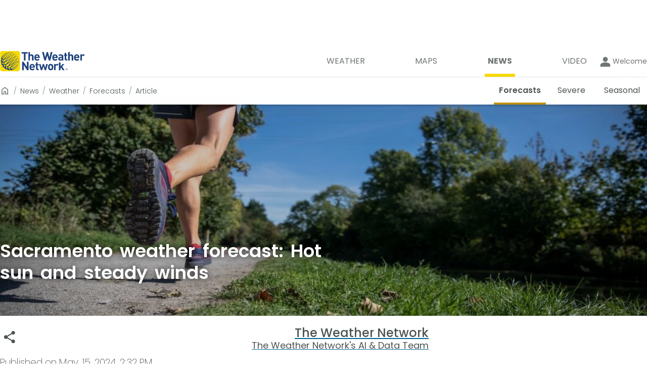

--- FILE ---
content_type: text/html; charset=utf-8
request_url: https://www.theweathernetwork.com/en/news/weather/forecasts/sacramento-weather-forecast-may-15?_guid_iss_=1
body_size: 28728
content:
<!DOCTYPE html><html lang="en" translate="no"><head><meta charSet="UTF-8"/><link rel="preconnect" href="https://fonts.googleapis.com"/><link rel="preconnect" href="https://fonts.gstatic.com"/><link rel="preconnect" href="https://lib.twnmm.com"/><link rel="preconnect" href="https://weatherapi.pelmorex.com"/><link rel="preconnect" href="https://appframework.pelmorex.com"/><link rel="preconnect" href="https://pixel.pelmorex.com"/><link rel="preconnect" href="https://www.google-analytics.com"/><link rel="preconnect" href="https://www.googletagmanager.com"/><link rel="preconnect" href="https://securepubads.g.doubleclick.net"/><link rel="preconnect" href="https://firebaselogging.googleapis.com"/><link rel="preconnect" href="https://tg.socdm.com"/><link rel="preconnect" href="https://oxp.mxptint.net"/><link rel="preconnect" href="https://secure.adnxs.com"/><link rel="preconnect" href="https://i.w55c.net"/><link rel="preconnect" href="https://pagead2.googlesyndication.com"/><link rel="preconnect" href="https://adservice.google.ca"/><link rel="preconnect" href="https://acdn.adnxs.com"/><link rel="preconnect" href="https://tpc.googlesyndication.com"/><link rel="preconnect" href="https://www.google.com"/><link rel="preconnect" href="https://adservice.google.com"/><link rel="preconnect" href="https://firebaseremoteconfig.googleapis.com"/><link rel="preconnect" href="https://prod.y-medialink.com"/><link rel="preconnect" href="https://idsync.rlcdn.com"/><link rel="preconnect" href="https://cdn.ampproject.org"/><link rel="preconnect" href="https://encrypted-tbn3.gstatic.com"/><link rel="preconnect" href="https://static.criteo.net"/><link rel="preload" as="style" href="/_next/static/css/7cde392c0941b0ff.css"/><link rel="preload" as="style" href="/_next/static/css/352496ebb9354e5b.css"/><script type="text/javascript" src="https://lib.twnmm.com/prebid/9.52.0/prebid.js?v=2025-8-18" integrity="sha384-Rd9nLf0Al2Li4ABo2dNq16RFeOwRt+p/bAXnOn416u40naKFFOVNd/LOr2DBhYa2" crossorigin="anonymous" async=""></script><script async="" type="text/javascript" src="//securepubads.g.doubleclick.net/tag/js/gpt.js"></script><link rel="preload" as="script" href="/_next/static/chunks/9807.5d39a8033c54b3c8.js"/><link rel="preload" as="script" href="/_next/static/chunks/webpack-49f3252392fb69f4.js"/><link rel="preload" as="script" href="/_next/static/chunks/framework-6f3edf06645096b7.js"/><link rel="preload" as="script" href="/_next/static/chunks/main-58d640b4dfe0cd62.js"/><link rel="preload" as="script" href="/_next/static/chunks/pages/_app-8f3e996dbef5f15d.js"/><link rel="preload" as="script" href="/_next/static/chunks/4fb112df-c00f801510e61848.js"/><link rel="preload" as="script" href="/_next/static/chunks/9958-d548450ec38ca068.js"/><link rel="preload" as="script" href="/_next/static/chunks/6429-5e0cb12e2ff4fffd.js"/><link rel="preload" as="script" href="/_next/static/chunks/7894-a102778e09c89307.js"/><link rel="preload" as="script" href="/_next/static/chunks/807-c69b0d97b7a30837.js"/><link rel="preload" as="script" href="/_next/static/chunks/5743-87d93d06d8b5e17b.js"/><link rel="preload" as="script" href="/_next/static/chunks/7203-cc5ff6fabf38fad7.js"/><link rel="preload" as="script" href="/_next/static/chunks/1226-8cfdd56511243859.js"/><link rel="preload" as="script" href="/_next/static/chunks/3580-3da12b7115c520dc.js"/><link rel="preload" as="script" href="/_next/static/chunks/798-fe0c7322ee73de5b.js"/><link rel="preload" as="script" href="/_next/static/chunks/8012-28c7de26d5629ce7.js"/><link rel="preload" as="script" href="/_next/static/chunks/9765-09327f15edb5de01.js"/><link rel="preload" as="script" href="/_next/static/chunks/pages/%5Blang%5D/news/%5Bcategory%5D/%5Bsubcategory%5D/%5Bslug%5D-cdf3fbb786d676a0.js"/><link rel="preload" as="script" href="/_next/static/u3Hquq3xPaKXtvNz7gQ2V/_buildManifest.js"/><link rel="preload" as="script" href="/_next/static/u3Hquq3xPaKXtvNz7gQ2V/_ssgManifest.js"/><link rel="preload" href="/_next/static/css/7cde392c0941b0ff.css" as="style"/><link rel="preload" href="/_next/static/css/352496ebb9354e5b.css" as="style"/><meta property="og:image" content="https://images.twnmm.com/c55i45ef3o2a/5ig2XTSVctzJEmHBSv5Iez/d3f5a67b67d0a48b0d89704dd540c865/stage-7-photography-1226574-unsplash.jpg?fm=jpg&amp;q=80"/><meta property="og:image:type" content="image/jpeg"/><meta property="og:image:width" content="1920"/><meta property="og:image:height" content="1120"/><meta property="og:image:alt" content="Sacramento weather forecast: Hot sun and steady winds"/><meta property="article:published_time" content="2024-05-15T14:32:53.252Z"/><meta property="article:modified_time" content="2024-10-03T08:42:09.820Z"/><meta property="article:author" content="The Weather Network"/><meta property="og:url" content="https://www.theweathernetwork.com/en/news/weather/forecasts/sacramento-weather-forecast-may-15"/><meta property="og:title" content="Sacramento weather forecast: Hot sun and steady winds - The Weather Network"/><meta property="og:type" content="article"/><meta property="og:site_name" content="The Weather Network"/><meta property="og:description" content="With no cloud cover or precipitation on the horizon, the city is all set for warm, clear skies."/><meta property="twitter:card" content="summary_large_image"/><meta property="twitter:url" content="https://www.theweathernetwork.com/en/news/weather/forecasts/sacramento-weather-forecast-may-15"/><meta property="twitter:title" content="Sacramento weather forecast: Hot sun and steady winds - The Weather Network"/><meta property="twitter:description" content="With no cloud cover or precipitation on the horizon, the city is all set for warm, clear skies."/><meta property="twitter:image" content="https://images.twnmm.com/c55i45ef3o2a/5ig2XTSVctzJEmHBSv5Iez/d3f5a67b67d0a48b0d89704dd540c865/stage-7-photography-1226574-unsplash.jpg?fm=jpg&amp;q=80"/><link data-testid="canonical-link" rel="canonical" href="https://www.theweathernetwork.com/en/news/weather/forecasts/sacramento-weather-forecast-may-15"/><title>Sacramento weather forecast: Hot sun and steady winds - The Weather Network</title><link rel="apple-touch-icon" href="/favicon.png"/><link rel="icon" sizes="144x144" href="/favicon.png" type="image/png"/><link rel="icon" href="/favicon.ico" type="image/x-icon"/><link rel="icon" sizes="16x16" href="/favicon.ico" type="image/x-icon"/><link rel="icon" sizes="32x32" href="/favicon.ico" type="image/x-icon"/><link rel="icon" sizes="48x48" href="/favicon.ico" type="image/x-icon"/><link rel="icon" sizes="64x64" href="/favicon.ico" type="image/x-icon"/><link rel="icon" sizes="128x128" href="/favicon.ico" type="image/x-icon"/><link rel="icon" href="/favicon.ico" type="image/vnd.microsoft.icon"/><link rel="shortcut icon" href="/favicon.ico"/><link rel="manifest" href="/manifest_en-ca.json"/><meta http-equiv="X-UA-Compatible" content="IE=edge,chrome=1"/><meta http-equiv="Content-type" content="text/html; charset=UTF-8"/><meta name="theme-color" content="var(--theme-prop-background-color)"/><meta name="description" content="With no cloud cover or precipitation on the horizon, the city is all set for warm, clear skies."/><meta property="fb:app_id" content="150026425066547"/><meta property="fb:pages" content="9525286907"/><meta name="author" content="Pelmorex Corp."/><meta name="google-site-verification" content="v4LJE9trJ-vrO00w_gTj6g08zi0aqjaFGeYOYImHfW4"/><meta name="viewport" content="width=device-width, initial-scale=1, maximum-scale=10, user-scalable=yes"/><meta name="robots" content="max-image-preview:large"/><meta name="apple-itunes-app" content="app-id=473299958, app-argument=twnmm://news"/><meta name="next-head-count" content="73"/><link rel="preconnect" href="https://fonts.gstatic.com" crossorigin /><link rel="preconnect" href="https://use.typekit.net" crossorigin /><link rel="preload" as="image" imageSrcSet="https://images.twnmm.com/c55i45ef3o2a/5ig2XTSVctzJEmHBSv5Iez/d3f5a67b67d0a48b0d89704dd540c865/stage-7-photography-1226574-unsplash.jpg?fm=webp&amp;q=80&amp;w=640 640w, https://images.twnmm.com/c55i45ef3o2a/5ig2XTSVctzJEmHBSv5Iez/d3f5a67b67d0a48b0d89704dd540c865/stage-7-photography-1226574-unsplash.jpg?fm=webp&amp;q=80&amp;w=750 750w, https://images.twnmm.com/c55i45ef3o2a/5ig2XTSVctzJEmHBSv5Iez/d3f5a67b67d0a48b0d89704dd540c865/stage-7-photography-1226574-unsplash.jpg?fm=webp&amp;q=80&amp;w=828 828w, https://images.twnmm.com/c55i45ef3o2a/5ig2XTSVctzJEmHBSv5Iez/d3f5a67b67d0a48b0d89704dd540c865/stage-7-photography-1226574-unsplash.jpg?fm=webp&amp;q=80&amp;w=1080 1080w, https://images.twnmm.com/c55i45ef3o2a/5ig2XTSVctzJEmHBSv5Iez/d3f5a67b67d0a48b0d89704dd540c865/stage-7-photography-1226574-unsplash.jpg?fm=webp&amp;q=80&amp;w=1200 1200w, https://images.twnmm.com/c55i45ef3o2a/5ig2XTSVctzJEmHBSv5Iez/d3f5a67b67d0a48b0d89704dd540c865/stage-7-photography-1226574-unsplash.jpg?fm=webp&amp;q=80&amp;w=1920 1920w, https://images.twnmm.com/c55i45ef3o2a/5ig2XTSVctzJEmHBSv5Iez/d3f5a67b67d0a48b0d89704dd540c865/stage-7-photography-1226574-unsplash.jpg?fm=webp&amp;q=80&amp;w=2048 2048w, https://images.twnmm.com/c55i45ef3o2a/5ig2XTSVctzJEmHBSv5Iez/d3f5a67b67d0a48b0d89704dd540c865/stage-7-photography-1226574-unsplash.jpg?fm=webp&amp;q=80&amp;w=3840 3840w" imageSizes="100vw" fetchPriority="high"/><link rel="stylesheet" href="/_next/static/css/7cde392c0941b0ff.css" data-n-g=""/><link rel="stylesheet" href="/_next/static/css/352496ebb9354e5b.css" data-n-p=""/><noscript data-n-css=""></noscript><script defer="" noModule="" src="/_next/static/chunks/polyfills-c67a75d1b6f99dc8.js"></script><script defer="" src="/_next/static/chunks/9807.5d39a8033c54b3c8.js"></script><script src="/_next/static/chunks/webpack-49f3252392fb69f4.js" defer=""></script><script src="/_next/static/chunks/framework-6f3edf06645096b7.js" defer=""></script><script src="/_next/static/chunks/main-58d640b4dfe0cd62.js" defer=""></script><script src="/_next/static/chunks/pages/_app-8f3e996dbef5f15d.js" defer=""></script><script src="/_next/static/chunks/4fb112df-c00f801510e61848.js" defer=""></script><script src="/_next/static/chunks/9958-d548450ec38ca068.js" defer=""></script><script src="/_next/static/chunks/6429-5e0cb12e2ff4fffd.js" defer=""></script><script src="/_next/static/chunks/7894-a102778e09c89307.js" defer=""></script><script src="/_next/static/chunks/807-c69b0d97b7a30837.js" defer=""></script><script src="/_next/static/chunks/5743-87d93d06d8b5e17b.js" defer=""></script><script src="/_next/static/chunks/7203-cc5ff6fabf38fad7.js" defer=""></script><script src="/_next/static/chunks/1226-8cfdd56511243859.js" defer=""></script><script src="/_next/static/chunks/3580-3da12b7115c520dc.js" defer=""></script><script src="/_next/static/chunks/798-fe0c7322ee73de5b.js" defer=""></script><script src="/_next/static/chunks/8012-28c7de26d5629ce7.js" defer=""></script><script src="/_next/static/chunks/9765-09327f15edb5de01.js" defer=""></script><script src="/_next/static/chunks/pages/%5Blang%5D/news/%5Bcategory%5D/%5Bsubcategory%5D/%5Bslug%5D-cdf3fbb786d676a0.js" defer=""></script><script src="/_next/static/u3Hquq3xPaKXtvNz7gQ2V/_buildManifest.js" defer=""></script><script src="/_next/static/u3Hquq3xPaKXtvNz7gQ2V/_ssgManifest.js" defer=""></script><style data-styled="" data-styled-version="5.3.11">.enqISO{height:1px;width:1px;display:none;}/*!sc*/
data-styled.g8[id="sc-44d9cb1-0"]{content:"enqISO,"}/*!sc*/
.knures{display:-webkit-box;display:-webkit-flex;display:-ms-flexbox;display:flex;-webkit-box-pack:center;-webkit-justify-content:center;-ms-flex-pack:center;justify-content:center;padding:0;}/*!sc*/
data-styled.g9[id="sc-7fbe4f6d-0"]{content:"knures,"}/*!sc*/
.iZVaM{display:-webkit-box;display:-webkit-flex;display:-ms-flexbox;display:flex;fill:currentColor;-webkit-align-items:center;-webkit-box-align:center;-ms-flex-align:center;align-items:center;-webkit-box-pack:center;-webkit-justify-content:center;-ms-flex-pack:center;justify-content:center;width:100%;height:100%;cursor:inherit;}/*!sc*/
.cjrRgo{display:-webkit-box;display:-webkit-flex;display:-ms-flexbox;display:flex;fill:currentColor;-webkit-align-items:center;-webkit-box-align:center;-ms-flex-align:center;align-items:center;-webkit-box-pack:center;-webkit-justify-content:center;-ms-flex-pack:center;justify-content:center;width:1.71875rem;height:1.71875rem;cursor:inherit;}/*!sc*/
.fSuhpc{display:-webkit-box;display:-webkit-flex;display:-ms-flexbox;display:flex;fill:currentColor;-webkit-align-items:center;-webkit-box-align:center;-ms-flex-align:center;align-items:center;-webkit-box-pack:center;-webkit-justify-content:center;-ms-flex-pack:center;justify-content:center;width:29px;height:29;cursor:inherit;}/*!sc*/
data-styled.g25[id="sc-89abb331-0"]{content:"iZVaM,cjrRgo,fSuhpc,"}/*!sc*/
.fuNuqp{all:unset;font-family:var(--twnmm-font-family,"Poppins"),sans-serif;font-weight:600;}/*!sc*/
@media (max-width:767px){.fuNuqp{font-size:1.0625rem;line-height:1.375rem;}}/*!sc*/
@media (min-width:1280px),(min-width:768px) and (max-width:1279px){.fuNuqp{font-size:1.125rem;line-height:1.625rem;}}/*!sc*/
.iRMbCa{all:unset;font-family:var(--twnmm-font-family,"Poppins"),sans-serif;font-weight:400;display:block;font-size:0.875rem;line-height:1.125rem;line-height:1;}/*!sc*/
.joNKqu{all:unset;font-family:var(--twnmm-font-family,"Poppins"),sans-serif;font-weight:400;font-size:0.75rem;line-height:1rem;}/*!sc*/
data-styled.g27[id="sc-16b15055-0"]{content:"fuNuqp,iRMbCa,joNKqu,"}/*!sc*/
.sYjEI{width:100%;height:inherit;}/*!sc*/
data-styled.g39[id="sc-68be017-0"]{content:"sYjEI,"}/*!sc*/
.fgslSl{width:100%;height:inherit;max-width:1280px;margin:0 auto;}/*!sc*/
data-styled.g40[id="sc-68be017-1"]{content:"fgslSl,"}/*!sc*/
.hUeexy{box-sizing:content-box;color:var(--theme-prop-header-text-color);height:3.375rem;box-shadow:var(--theme-prop-box-shadow);z-index:2;border-top:var(--theme-prop-secondary-nav-border-top);-webkit-backdrop-filter:var(--theme-prop-secondary-nav-transparent-filter);backdrop-filter:var(--theme-prop-secondary-nav-transparent-filter);position:relative;background:var(--theme-prop-secondary-nav-transparent-background);}/*!sc*/
@media (min-width:768px) and (max-width:1279px){.hUeexy{height:2.75rem;}}/*!sc*/
@media (max-width:767px){.hUeexy{height:2.5rem;}}/*!sc*/
.hUeexy #responsive-bar-container{display:-webkit-box;display:-webkit-flex;display:-ms-flexbox;display:flex;-webkit-box-pack:justify;-webkit-justify-content:space-between;-ms-flex-pack:justify;justify-content:space-between;-webkit-align-items:center;-webkit-box-align:center;-ms-flex-align:center;align-items:center;}/*!sc*/
@media (min-width:768px) and (max-width:1279px){.hUeexy #responsive-bar-container{padding:0px 1.25rem;}}/*!sc*/
data-styled.g41[id="sc-65b80a9e-0"]{content:"hUeexy,"}/*!sc*/
.bSgYy{height:3.375rem;width:100%;position:absolute;}/*!sc*/
@media (min-width:768px) and (max-width:1279px){.bSgYy{height:2.75rem;}}/*!sc*/
@media (max-width:767px){.bSgYy{height:2.5rem;}}/*!sc*/
data-styled.g42[id="sc-65b80a9e-1"]{content:"bSgYy,"}/*!sc*/
.gglByE{width:100%;z-index:2;position:relative;height:100%;}/*!sc*/
@media (max-width:767px){.gglByE{padding:0 1.25rem;}}/*!sc*/
data-styled.g43[id="sc-358e7c7c-0"]{content:"gglByE,"}/*!sc*/
.iEpCRZ{display: -ms-grid;
      display: grid;;-ms-grid-rows: "leftContent rightContent";
      -ms-grid-columns: 25% 75%;
      grid-template: "leftContent rightContent" /25% 75%;;height:100%;}/*!sc*/
@media (max-width:767px){.iEpCRZ{height:2.5rem;-ms-grid-columns: max-content auto;
    grid-template-columns: max-content auto;;-webkit-align-items:center;-webkit-box-align:center;-ms-flex-align:center;align-items:center;}}/*!sc*/
data-styled.g44[id="sc-358e7c7c-1"]{content:"iEpCRZ,"}/*!sc*/
.eGxaOm{grid-area:leftContent;display:none;font-size:1rem;font-weight:600;-webkit-user-select:none;-moz-user-select:none;-ms-user-select:none;user-select:none;text-transform:capitalize;}/*!sc*/
.eGxaOm svg{margin-right:0.625rem;cursor:pointer;fill:#000000;}/*!sc*/
@media (max-width:767px){.eGxaOm{display:inline;}}/*!sc*/
@media (prefers-color-scheme:dark){.eGxaOm svg{fill:#f4f4f4;}}/*!sc*/
data-styled.g45[id="sc-358e7c7c-2"]{content:"eGxaOm,"}/*!sc*/
.hHAIHz{font-size:inherit;font-weight:inherit;display:inline-block;}/*!sc*/
data-styled.g46[id="sc-358e7c7c-3"]{content:"hHAIHz,"}/*!sc*/
.eUYaKA{margin:0;color:inherit;font-family:inherit;grid-area:rightContent;cursor:pointer;justify-self:flex-end;display:none;font-size:0.875rem;font-weight:400;background-color:#ffffff;border:1px solid #EBEBEB;padding:0.125rem 0.563rem;border-radius:3px;-webkit-user-select:none;-moz-user-select:none;-ms-user-select:none;user-select:none;}/*!sc*/
@media (max-width:767px){.eUYaKA{display:-webkit-box;display:-webkit-flex;display:-ms-flexbox;display:flex;-webkit-align-items:center;-webkit-box-align:center;-ms-flex-align:center;align-items:center;}}/*!sc*/
.eUYaKA svg{margin-left:0.625rem;}/*!sc*/
.eUYaKA svg #down-arrow-svg{fill:#4c5353;}/*!sc*/
@media (prefers-color-scheme:dark){.eUYaKA{border:1px solid transparent;background-color:#414345;}.eUYaKA svg #down-arrow-svg{fill:#f4f4f4;}}/*!sc*/
data-styled.g47[id="sc-358e7c7c-4"]{content:"eUYaKA,"}/*!sc*/
.xknPl{display:-webkit-box;display:-webkit-flex;display:-ms-flexbox;display:flex;gap:0.75rem;-webkit-align-items:center;-webkit-box-align:center;-ms-flex-align:center;align-items:center;grid-area:rightContent;justify-self:flex-end;width:-webkit-min-content;width:-moz-min-content;width:min-content;background:none;}/*!sc*/
@media (min-width:1280px){.xknPl{gap:3rem;}}/*!sc*/
@media (max-width:767px){.xknPl{display:none;-webkit-flex-direction:column;-ms-flex-direction:column;flex-direction:column;background-color:#ffffff;box-shadow:0px 3px 6px #00000029;border-radius:0.375rem;position:absolute;top:2.5rem;right:1.25rem;padding:1.875rem 0.75rem 1.875rem 0.75rem;margin-top:-0.1875rem;width:14rem;}@media (prefers-color-scheme:dark){.xknPl{background-color:#272829;}}}/*!sc*/
data-styled.g48[id="sc-358e7c7c-5"]{content:"xknPl,"}/*!sc*/
.dvjAai{display:-webkit-inline-box;display:-webkit-inline-flex;display:-ms-inline-flexbox;display:inline-flex;list-style-type:none;padding:unset;-webkit-align-items:center;-webkit-box-align:center;-ms-flex-align:center;align-items:center;margin:0;height:100%;}/*!sc*/
@media (min-width:1280px){.dvjAai{gap:1.874rem;}}/*!sc*/
@media (max-width:767px){.dvjAai{height:unset;-webkit-flex-direction:column;-ms-flex-direction:column;flex-direction:column;-webkit-box-pack:center;-webkit-justify-content:center;-ms-flex-pack:center;justify-content:center;width:100%;gap:1.312rem;}}/*!sc*/
data-styled.g49[id="sc-358e7c7c-6"]{content:"dvjAai,"}/*!sc*/
.gwnhTv{height:100%;}/*!sc*/
data-styled.g50[id="sc-358e7c7c-7"]{content:"gwnhTv,"}/*!sc*/
.glZPFe{min-width:6.250rem;height:100%;}/*!sc*/
.glZPFe a[data-testid='secondary-navigation-link']{color:var(--theme-prop-header-text-color);width:100%;}/*!sc*/
@media (max-width:767px),(min-width:768px) and (max-width:1279px){.glZPFe{min-width:unset;}}/*!sc*/
data-styled.g51[id="sc-358e7c7c-8"]{content:"glZPFe,"}/*!sc*/
.eTZtzV{font-size:1rem;white-space:nowrap;height:100%;display:-webkit-box;display:-webkit-flex;display:-ms-flexbox;display:flex;-webkit-align-items:center;-webkit-box-align:center;-ms-flex-align:center;align-items:center;-webkit-box-pack:center;-webkit-justify-content:center;-ms-flex-pack:center;justify-content:center;border-bottom:0.25rem solid #BE9207;font-weight:600;cursor:pointer;}/*!sc*/
@media (min-width:768px) and (max-width:1279px){.eTZtzV{font-size:0.875rem;}}/*!sc*/
.eTZtzV:hover{font-weight:600;}/*!sc*/
@media (min-width:768px) and (max-width:1279px),(min-width:1280px){.eTZtzV{padding:0 0.625rem;}.eTZtzV:hover{border-bottom:0.25rem solid #BE9207;}}/*!sc*/
@media (max-width:767px){.eTZtzV{min-width:-webkit-fit-content;min-width:-moz-fit-content;min-width:fit-content;}}/*!sc*/
.iUwjUb{font-size:1rem;white-space:nowrap;height:100%;display:-webkit-box;display:-webkit-flex;display:-ms-flexbox;display:flex;-webkit-align-items:center;-webkit-box-align:center;-ms-flex-align:center;align-items:center;-webkit-box-pack:center;-webkit-justify-content:center;-ms-flex-pack:center;justify-content:center;border-bottom:0.25rem solid transparent;font-weight:normal;cursor:pointer;}/*!sc*/
@media (min-width:768px) and (max-width:1279px){.iUwjUb{font-size:0.875rem;}}/*!sc*/
.iUwjUb:hover{font-weight:600;}/*!sc*/
@media (min-width:768px) and (max-width:1279px),(min-width:1280px){.iUwjUb{padding:0 0.625rem;}.iUwjUb:hover{border-bottom:0.25rem solid #95040B;}}/*!sc*/
@media (max-width:767px){.iUwjUb{min-width:-webkit-fit-content;min-width:-moz-fit-content;min-width:fit-content;}}/*!sc*/
.fedqtI{font-size:1rem;white-space:nowrap;height:100%;display:-webkit-box;display:-webkit-flex;display:-ms-flexbox;display:flex;-webkit-align-items:center;-webkit-box-align:center;-ms-flex-align:center;align-items:center;-webkit-box-pack:center;-webkit-justify-content:center;-ms-flex-pack:center;justify-content:center;border-bottom:0.25rem solid transparent;font-weight:normal;cursor:pointer;}/*!sc*/
@media (min-width:768px) and (max-width:1279px){.fedqtI{font-size:0.875rem;}}/*!sc*/
.fedqtI:hover{font-weight:600;}/*!sc*/
@media (min-width:768px) and (max-width:1279px),(min-width:1280px){.fedqtI{padding:0 0.625rem;}.fedqtI:hover{border-bottom:0.25rem solid #C9530A;}}/*!sc*/
@media (max-width:767px){.fedqtI{min-width:-webkit-fit-content;min-width:-moz-fit-content;min-width:fit-content;}}/*!sc*/
data-styled.g52[id="sc-358e7c7c-9"]{content:"eTZtzV,iUwjUb,fedqtI,"}/*!sc*/
@media (max-width:767px){.cBVCqa{font-weight:400;font-size:0.75rem;line-height:1rem;display:-webkit-box;display:-webkit-flex;display:-ms-flexbox;display:flex;-webkit-flex-flow:column;-ms-flex-flow:column;flex-flow:column;color:var(--theme-prop-primary-nav-text-color);fill:var(--theme-prop-primary-nav-text-color);-webkit-align-items:center;-webkit-box-align:center;-ms-flex-align:center;align-items:center;padding:0.5em;}}/*!sc*/
@media (min-width:768px) and (max-width:1279px),(min-width:1280px){.cBVCqa{font-weight:400;font-size:1rem;line-height:1.5rem;position:relative;width:-webkit-fit-content;width:-moz-fit-content;width:fit-content;text-transform:uppercase;box-sizing:content-box;-webkit-transition:all .45s cubic-bezier(.19,1,.22,1);transition:all .45s cubic-bezier(.19,1,.22,1);-webkit-transition-property:font-weight;transition-property:font-weight;}.cBVCqa:after{content:"";position:absolute;display:block;width:100%;height:0.25rem;background-color:#f6d906;}.cBVCqa:after{height:0.375rem;margin-top:0.8rem;}.cBVCqa i,.cBVCqa svg{display:none;}.cBVCqa span{padding-left:0.375rem;padding-right:0.375rem;}.cBVCqa:after{width:0;-webkit-transition:all .45s cubic-bezier(.19,1,.22,1);transition:all .45s cubic-bezier(.19,1,.22,1);-webkit-transition-property:width;transition-property:width;}.cBVCqa:hover:after{width:100%;}.cBVCqa:hover{font-weight:700;}}/*!sc*/
data-styled.g53[id="sc-f80644d0-0"]{content:"cBVCqa,"}/*!sc*/
.flZvJS{width:100%;}/*!sc*/
data-styled.g54[id="sc-f80644d0-1"]{content:"flZvJS,"}/*!sc*/
.kRGQPC{width:100%;display:-webkit-box;display:-webkit-flex;display:-ms-flexbox;display:flex;-webkit-box-pack:justify;-webkit-justify-content:space-between;-ms-flex-pack:justify;justify-content:space-between;padding:0;-webkit-align-items:center;-webkit-box-align:center;-ms-flex-align:center;align-items:center;list-style-type:none;}/*!sc*/
.kRGQPC a{color:var(--theme-prop-primary-nav-text-color);}/*!sc*/
@media (max-width:767px){.kRGQPC{background:var(--theme-prop-primary-nav-background-color);height:3.95rem;border-top:1px solid rgba(0,0,0,0.2);padding:0 1rem;margin-left:1.2rem;}}/*!sc*/
@media (min-width:768px) and (max-width:1279px){.kRGQPC{-webkit-box-pack:end;-webkit-justify-content:flex-end;-ms-flex-pack:end;justify-content:flex-end;gap:0.5rem;}}/*!sc*/
@media (min-width:768px) and (max-width:1279px),(min-width:1280px){.kRGQPC{background:var(--theme-prop-header-background-color);padding-right:1rem;}}/*!sc*/
data-styled.g55[id="sc-f80644d0-2"]{content:"kRGQPC,"}/*!sc*/
.frOmmC{fill:var(--theme-prop-title-color-secondary);color:var(--theme-prop-title-color-secondary);}/*!sc*/
data-styled.g56[id="sc-7eb2b795-0"]{content:"frOmmC,"}/*!sc*/
.czvLJz{max-width:1280px;margin:0 1.25rem;}/*!sc*/
@media (min-width:1280px){.czvLJz{margin:0 auto;}}/*!sc*/
data-styled.g66[id="sc-c872d93-0"]{content:"czvLJz,"}/*!sc*/
.hmimRC{display: -ms-grid;
      display: grid;;-ms-grid-columns: 3fr 2fr;
    grid-template-columns: 3fr 2fr;;border-top:1px solid #00000033;}/*!sc*/
@media (max-width:767px){.hmimRC{-ms-grid-columns: 1fr;
    grid-template-columns: 1fr;;-ms-grid-rows: auto auto;
    grid-template-rows: auto auto;;}}/*!sc*/
data-styled.g96[id="sc-d61e0290-0"]{content:"hmimRC,"}/*!sc*/
.cjOjsH{display: -ms-grid;
      display: grid;;-ms-grid-columns: 1fr 1fr 1fr;
    grid-template-columns: 1fr 1fr 1fr;;-ms-grid-rows: auto auto;
    grid-template-rows: auto auto;;grid-template-areas: 'support weather-tools follow-us' 'site-links site-links copyright';background-color:white;}/*!sc*/
.cjOjsH a,.cjOjsH button{color:#4C5353;}/*!sc*/
@media (min-width:768px) and (max-width:1279px),(min-width:1280px){.cjOjsH{padding-left:1.25rem;}}/*!sc*/
@media (max-width:767px){.cjOjsH{-ms-grid-columns: 1fr;
    grid-template-columns: 1fr;;-ms-grid-rows: auto;
    grid-template-rows: auto;;grid-template-areas: 'support' 'weather-tools' 'site-links' 'follow-us' 'copyright';}}/*!sc*/
data-styled.g97[id="sc-d61e0290-1"]{content:"cjOjsH,"}/*!sc*/
.cDCwgc{background-color:white;-ms-grid-column: 1;
      -ms-grid-column-span: 1;
      grid-column: 1 / 2;;-ms-grid-row: 1;
      -ms-grid-row-span: -2;
      grid-row: 1 / -1;;width:100%;}/*!sc*/
@media (max-width:767px){.cDCwgc{-ms-grid-row: 1;
      -ms-grid-row-span: 1;
      grid-row: 1 / 2;;}}/*!sc*/
data-styled.g98[id="sc-d61e0290-2"]{content:"cDCwgc,"}/*!sc*/
.VBnMt{background-color:#F5F5F5;-ms-grid-column: 2;
      -ms-grid-column-span: 1;
      grid-column: 2 / 3;;-ms-grid-row: 1;
      -ms-grid-row-span: -2;
      grid-row: 1 / -1;;width:100%;}/*!sc*/
@media (max-width:767px){.VBnMt{-ms-grid-row: 2;
      -ms-grid-row-span: 1;
      grid-row: 2 / 3;;-ms-grid-column: 1;
      -ms-grid-column-span: 1;
      grid-column: 1 / 2;;}}/*!sc*/
data-styled.g99[id="sc-d61e0290-3"]{content:"VBnMt,"}/*!sc*/
.gPFpvO{display:-webkit-box;display:-webkit-flex;display:-ms-flexbox;display:flex;-webkit-flex-direction:column;-ms-flex-direction:column;flex-direction:column;gap:0.85rem;}/*!sc*/
data-styled.g100[id="sc-d61e0290-4"]{content:"gPFpvO,"}/*!sc*/
.bNllWT{padding:0;margin:0;list-style:none;display:-webkit-box;display:-webkit-flex;display:-ms-flexbox;display:flex;-webkit-flex-direction:column;-ms-flex-direction:column;flex-direction:column;-webkit-align-items:flex-start;-webkit-box-align:flex-start;-ms-flex-align:flex-start;align-items:flex-start;gap:0.6875rem;}/*!sc*/
data-styled.g101[id="sc-d61e0290-5"]{content:"bNllWT,"}/*!sc*/
.cgZyKo{padding:0;margin:0;display:-webkit-box;display:-webkit-flex;display:-ms-flexbox;display:flex;-webkit-flex-direction:column;-ms-flex-direction:column;flex-direction:column;-webkit-align-items:flex-start;-webkit-box-align:flex-start;-ms-flex-align:flex-start;align-items:flex-start;gap:0.6875rem;}/*!sc*/
data-styled.g102[id="sc-d61e0290-6"]{content:"cgZyKo,"}/*!sc*/
.yYqqF{grid-area:support;padding-top:2rem;}/*!sc*/
@media (min-width:768px) and (max-width:1279px){.yYqqF{padding-top:1.75rem;}}/*!sc*/
@media (max-width:767px){.yYqqF{margin-left:1.25rem;margin-right:1.25rem;}}/*!sc*/
data-styled.g103[id="sc-d61e0290-7"]{content:"yYqqF,"}/*!sc*/
.gbiGGq{grid-area:weather-tools;padding-top:2rem;}/*!sc*/
@media (min-width:768px) and (max-width:1279px){.gbiGGq{padding-top:1.75rem;}}/*!sc*/
@media (max-width:767px){.gbiGGq{margin-left:1.25rem;margin-right:1.25rem;}}/*!sc*/
data-styled.g104[id="sc-d61e0290-8"]{content:"gbiGGq,"}/*!sc*/
.YODhv{-ms-grid-column: follow-us-start;
      -ms-grid-column-span: NaN;
      grid-column: follow-us-start / copyright-end;;-ms-grid-row: 1;
      -ms-grid-row-span: -2;
      grid-row: 1 / -1;;background-color:#F5F5F5;}/*!sc*/
@media (max-width:767px){.YODhv{-ms-grid-row: 4;
      -ms-grid-row-span: -5;
      grid-row: 4 / -1;;}}/*!sc*/
data-styled.g105[id="sc-d61e0290-9"]{content:"YODhv,"}/*!sc*/
.bPZsUr{list-style:none;display:-webkit-box;display:-webkit-flex;display:-ms-flexbox;display:flex;-webkit-flex-wrap:wrap;-ms-flex-wrap:wrap;flex-wrap:wrap;gap:0.625rem;-webkit-box-pack:justify;-webkit-justify-content:space-between;-ms-flex-pack:justify;justify-content:space-between;margin:0;padding:1.375rem 0 1.25rem 0;-webkit-align-items:start;-webkit-box-align:start;-ms-flex-align:start;align-items:start;}/*!sc*/
@media (min-width:768px) and (max-width:1279px),(max-width:767px){.bPZsUr > a{-webkit-flex:0 0 30%;-ms-flex:0 0 30%;flex:0 0 30%;max-width:30%;}}/*!sc*/
data-styled.g106[id="sc-d61e0290-10"]{content:"bPZsUr,"}/*!sc*/
.iJFHje{grid-area:site-links;margin-top:2.75rem;margin-bottom:2.5rem;}/*!sc*/
@media (max-width:767px){.iJFHje{margin-left:1.25rem;margin-right:1.25rem;}}/*!sc*/
@media (min-width:1280px){.iJFHje{margin-right:3.7812rem;}}/*!sc*/
@media (min-width:768px) and (max-width:1279px){.iJFHje{margin-right:1.25rem;}}/*!sc*/
data-styled.g107[id="sc-d61e0290-11"]{content:"iJFHje,"}/*!sc*/
.bgUzwd{grid-area:follow-us;display:-webkit-box;display:-webkit-flex;display:-ms-flexbox;display:flex;-webkit-flex-direction:column;-ms-flex-direction:column;flex-direction:column;gap:0.675em;-webkit-align-items:center;-webkit-box-align:center;-ms-flex-align:center;align-items:center;padding-top:2rem;}/*!sc*/
@media (min-width:768px) and (max-width:1279px){.bgUzwd{margin-left:2.4375rem;}}/*!sc*/
@media (min-width:1280px){.bgUzwd{margin-left:23%;}}/*!sc*/
@media (min-width:768px) and (max-width:1279px){.bgUzwd{padding-top:1.75rem;}}/*!sc*/
@media (max-width:767px){.bgUzwd{margin-left:1.25rem;margin-right:1.25rem;}}/*!sc*/
@media (min-width:1280px){.bgUzwd{padding-right:1rem;}}/*!sc*/
data-styled.g108[id="sc-d61e0290-12"]{content:"bgUzwd,"}/*!sc*/
.cmqQOQ{text-align:center;}/*!sc*/
@media (min-width:1280px),(min-width:768px) and (max-width:1279px){.cmqQOQ{margin-left:0.5rem;text-align:left;}}/*!sc*/
data-styled.g109[id="sc-d61e0290-13"]{content:"cmqQOQ,"}/*!sc*/
.cCXsZr{display:-webkit-box;display:-webkit-flex;display:-ms-flexbox;display:flex;-webkit-box-pack:center;-webkit-justify-content:center;-ms-flex-pack:center;justify-content:center;text-align:center;list-style:none;padding:0;margin:0;}/*!sc*/
data-styled.g110[id="sc-d61e0290-14"]{content:"cCXsZr,"}/*!sc*/
.jwDHoe{grid-area:copyright;-webkit-box-pack:center;-webkit-justify-content:center;-ms-flex-pack:center;justify-content:center;-webkit-align-items:center;-webkit-box-align:center;-ms-flex-align:center;align-items:center;}/*!sc*/
@media (max-width:767px){.jwDHoe{margin-left:1.25rem;margin-right:1.25rem;}}/*!sc*/
@media (min-width:768px) and (max-width:1279px){.jwDHoe{margin-left:2.4375rem;}}/*!sc*/
@media (min-width:1280px){.jwDHoe{margin-left:23%;}}/*!sc*/
@media (max-width:767px){.jwDHoe{-webkit-align-items:center;-webkit-box-align:center;-ms-flex-align:center;align-items:center;text-align:center;padding-bottom:5rem;padding-top:2.5rem;}}/*!sc*/
data-styled.g111[id="sc-d61e0290-15"]{content:"jwDHoe,"}/*!sc*/
.bTSzBd{color:#363B3B;font-size:1.125rem;font-weight:600;margin:0;padding:0;}/*!sc*/
data-styled.g112[id="sc-d61e0290-16"]{content:"bTSzBd,"}/*!sc*/
.bJZKxW{-ms-grid-column: 1;
      -ms-grid-column-span: -2;
      grid-column: 1 / -1;;-ms-grid-row: 1;
      -ms-grid-row-span: -2;
      grid-row: 1 / -1;;max-width:1280px;}/*!sc*/
@media (min-width:1280px){.bJZKxW{width:1280px;margin:0 auto;}}/*!sc*/
data-styled.g113[id="sc-d61e0290-17"]{content:"bJZKxW,"}/*!sc*/
.eanPBw{position:relative;display:-webkit-box;display:-webkit-flex;display:-ms-flexbox;display:flex;-webkit-flex-direction:column;-ms-flex-direction:column;flex-direction:column;}/*!sc*/
data-styled.g150[id="sc-bce915e9-3"]{content:"eanPBw,"}/*!sc*/
.ewpbDu{padding-bottom:1em;min-height:calc((100vw) * 0.5625 + 2.17rem);}/*!sc*/
@media (min-width:1280px){.ewpbDu{min-height:calc(100% * 0.5625);}}/*!sc*/
data-styled.g153[id="sc-b88593a0-0"]{content:"ewpbDu,"}/*!sc*/
.gVrxqh{font-size:0.85rem;}/*!sc*/
data-styled.g159[id="sc-2baae1cf-3"]{content:"gVrxqh,"}/*!sc*/
.bCklnU{min-height:250px;padding-bottom:1.5em;}/*!sc*/
data-styled.g162[id="sc-4dbc0822-0"]{content:"bCklnU,"}/*!sc*/
.gLXhdt{max-width:1280px;margin:0 auto;width:100%;height:100%;}/*!sc*/
data-styled.g169[id="sc-acc90ca-0"]{content:"gLXhdt,"}/*!sc*/
@media (min-width:768px) and (max-width:1279px){.kORXBF{-ms-grid-column: 1;
      -ms-grid-column-span: 12;
      grid-column: 1 / span 12;;}}/*!sc*/
@media (min-width:1280px){.kORXBF{-ms-grid-column: 1;
      -ms-grid-column-span: 8;
      grid-column: 1 / span 8;;-ms-grid-row: 1;
      -ms-grid-row-span: -2;
      grid-row: 1 / -1;;}}/*!sc*/
data-styled.g172[id="sc-acc90ca-3"]{content:"kORXBF,"}/*!sc*/
@media (min-width:1280px){.fzYSyk{-ms-grid-column: 10;
      -ms-grid-column-span: 3;
      grid-column: 10 / span 3;;-ms-grid-row: 1;
      -ms-grid-row-span: 1;
      grid-row: 1 / span 1;;}}/*!sc*/
@media (min-width:1280px){.fzYSyj{-ms-grid-column: 10;
      -ms-grid-column-span: 3;
      grid-column: 10 / span 3;;-ms-grid-row: 2;
      -ms-grid-row-span: 1;
      grid-row: 2 / span 1;;}}/*!sc*/
data-styled.g174[id="sc-acc90ca-5"]{content:"fzYSyk,fzYSyj,"}/*!sc*/
@media (min-width:1280px){.ebHrYn{display: -ms-grid;
      display: grid;;-ms-grid-rows: (1fr)[1] 1fr;
    grid-template-rows: repeat(1, 1fr) 1fr;;-ms-grid-columns: (1fr)[12];
    grid-template-columns: repeat(12,1fr);;-webkit-column-gap:1.25%;column-gap:1.25%;}}/*!sc*/
data-styled.g177[id="sc-acc90ca-8"]{content:"ebHrYn,"}/*!sc*/
@media (min-width:1280px){.fnCJUJ{position:-webkit-sticky;position:sticky;top:5.5rem;}}/*!sc*/
data-styled.g184[id="sc-acc90ca-15"]{content:"fnCJUJ,"}/*!sc*/
.kgbpgW{font-size:1.5rem;font-weight:500;line-height:1.5em;margin-bottom:0.5em;padding:0;color:var(--theme-prop-text-color);}/*!sc*/
@media (min-width:768px) and (max-width:1279px){.kgbpgW{font-size:20px;}}/*!sc*/
@media (max-width:767px){.kgbpgW{font-size:14px;}}/*!sc*/
data-styled.g212[id="sc-c03b3e08-5"]{content:"kgbpgW,"}/*!sc*/
.jjUHJp{color:var(--theme-prop-text-color);font-size:18px;font-weight:400;line-height:1.4em;margin-top:-1em;padding:0;}/*!sc*/
@media (min-width:768px) and (max-width:1279px){.jjUHJp{font-size:17px;}}/*!sc*/
@media (max-width:767px){.jjUHJp{font-size:11px;}}/*!sc*/
data-styled.g213[id="sc-c03b3e08-6"]{content:"jjUHJp,"}/*!sc*/
.cxXzNE{font-weight:200;font-size:1em;padding-top:5px;color:var(--theme-prop-text-color);}/*!sc*/
data-styled.g214[id="sc-c03b3e08-7"]{content:"cxXzNE,"}/*!sc*/
.iggPBJ{word-spacing:0.15em;margin-top:0;margin-block-start:0;font-size:1.2em;font-weight:600;line-height:1.2;}/*!sc*/
@media (min-width:768px) and (max-width:1279px){.iggPBJ{font-size:2.4em;}}/*!sc*/
@media (min-width:1280px){.iggPBJ{font-size:2.25em;}}/*!sc*/
data-styled.g215[id="sc-c03b3e08-8"]{content:"iggPBJ,"}/*!sc*/
.hGvbCo p{font-size:1.3rem;font-weight:200;line-height:1.5;margin-left:0;margin-right:0;}/*!sc*/
@media (min-width:1280px){.hGvbCo p{font-size:1.5rem;line-height:2.3125rem;}}/*!sc*/
data-styled.g216[id="sc-c03b3e08-9"]{content:"hGvbCo,"}/*!sc*/
::-webkit-scrollbar-track{background:transparent;}/*!sc*/
::-webkit-scrollbar-thumb{background-color:rgba(0,0,0,0.2);}/*!sc*/
@media (prefers-color-scheme:dark){::-webkit-scrollbar-thumb{background-color:rgba(255,255,255,0.6);}}/*!sc*/
::-webkit-scrollbar{height:0.25rem;}/*!sc*/
#buttons.didomi-buttons{position:-webkit-sticky;position:sticky;bottom:0;background:linear-gradient(to bottom,transparent 0%,white 40%);padding:5rem 0 1rem 0;}/*!sc*/
:root{--theme-prop-background-color:white;--theme-prop-background-color-secondary:#EBEBEB;--theme-prop-header-background-color:white;--theme-prop-header-text-color:#4C5353;--theme-prop-title-color:#006695;--theme-prop-title-color-secondary:#1E417C;--theme-prop-text-color:#4C5353;--theme-prop-text-color-secondary:#AEB1B4;--theme-prop-icon-highlight-color:#006695;--theme-prop-module-ad-row-background-color:#EFEFF2;--theme-prop-module-ad-row-text-color:#4C5353;--theme-prop-blur-background-color:#FFFFFFE6;--theme-prop-bugs-report-weekend-bg-color:#E7F4F5;--theme-prop-box-shadow:0px 3px 4px #0000001A;--theme-prop-secondary-nav-border-top:1px solid #e9e9e9;--theme-prop-secondary-nav-background:#F9F9F9;--theme-prop-secondary-nav-transparent-background:rgba(255,255,255,0.8);--theme-prop-secondary-nav-transparent-filter:saturate(180%) blur(20px);--theme-prop-slider-button-background:#FFFFFF;--theme-prop-slider-button-box-shadow-color:#00000080;--theme-prop-hovered-slider-button-color:#000000;--theme-prop-slider-button-arrow-color:#000000;--theme-prop-weather-assistant-background-color:#DF37DF;--theme-prop-weather-assistant-foreground-color:white;--theme-prop-button-background-color:#006695;--theme-prop-button-text-color:#FFFFFF;--theme-prop-responsive-article-body-link-color:#006695;--theme-prop-article-link-hover-color:#3385AA;--theme-prop-primary-nav-background-color:white;--theme-prop-primary-nav-text-color:#707575;--theme-prop-highlight-color:#006695;--theme-prop-forecast-locations-bar-background-color:#EFEFF2;--theme-prop-forecast-locations-bar-icon-color:#006695;color-scheme:light dark;}/*!sc*/
@media (prefers-color-scheme:dark){:root{--theme-prop-background-color:#121212;--theme-prop-background-color-secondary:#121212;--theme-prop-header-background-color:#121212;--theme-prop-header-text-color:#FFFFFF;--theme-prop-title-color:#FFFFFF;--theme-prop-title-color-secondary:#FFFFFF;--theme-prop-text-color:#FFFFFF;--theme-prop-text-color-secondary:#7B8080;--theme-prop-icon-highlight-color:#F6D906;--theme-prop-module-ad-row-background-color:#3B4040;--theme-prop-module-ad-row-text-color:#FFFFFF;--theme-prop-blur-background-color:#121212E6;--theme-prop-bugs-report-weekend-bg-color:#333;--theme-prop-box-shadow:none;--theme-prop-secondary-nav-border-top:0;--theme-prop-secondary-nav-background:#272829;--theme-prop-secondary-nav-transparent-background:#121212D1;--theme-prop-secondary-nav-transparent-filter:blur(14px);--theme-prop-slider-button-background:#000000;--theme-prop-slider-button-box-shadow-color:transparent;--theme-prop-hovered-slider-button-color:#f6d906;--theme-prop-slider-button-arrow-color:#FFFFFF;--theme-prop-weather-assistant-background-color:#DF37DF;--theme-prop-weather-assistant-foreground-color:white;--theme-prop-button-background-color:#FFEA53;--theme-prop-button-text-color:#000000;--theme-prop-responsive-article-body-link-color:#f6d906;--theme-prop-article-link-hover-color:#D0BF46;--theme-prop-primary-nav-background-color:#121212;--theme-prop-primary-nav-text-color:#949898;--theme-prop-highlight-color:#FFEA53;--theme-prop-forecast-locations-bar-background-color:#3B4040;--theme-prop-forecast-locations-bar-icon-color:#FFEA53;}}/*!sc*/
body{background:var(--theme-prop-background-color);color:var(--theme-prop-text-color);font-family:Poppins,sans-serif;font-weight:300;font-size:1em;margin:0 auto;}/*!sc*/
h1,p{font-family:Poppins,sans-serif;font-size:1em;}/*!sc*/
a{color:var(--theme-prop-text-color);}/*!sc*/
input{font-family:Poppins,sans-serif;}/*!sc*/
data-styled.g220[id="sc-global-fYqaNi1"]{content:"sc-global-fYqaNi1,"}/*!sc*/
.imFNIv{min-height:100%;display:-webkit-box;display:-webkit-flex;display:-ms-flexbox;display:flex;-webkit-flex-direction:column;-ms-flex-direction:column;flex-direction:column;font-family:var(--twnmm-font-family,"Poppins"),sans-serif;}/*!sc*/
.imFNIv input{font-family:var(--twnmm-font-family,"Poppins"),sans-serif;}/*!sc*/
data-styled.g221[id="sc-1fe1ff9b-0"]{content:"imFNIv,"}/*!sc*/
.ibKwzf{background-color:var(--theme-prop-header-background-color);}/*!sc*/
.ibKwzf:empty,.ibKwzf div:empty{min-height:90px;}/*!sc*/
@media (max-width:767px){.ibKwzf:empty,.ibKwzf div:empty{min-height:50px;height:50px;}}/*!sc*/
data-styled.g222[id="sc-1fe1ff9b-1"]{content:"ibKwzf,"}/*!sc*/
.cRtOFU{position:-webkit-sticky;position:sticky;top:0;z-index:100;}/*!sc*/
data-styled.g223[id="sc-1fe1ff9b-2"]{content:"cRtOFU,"}/*!sc*/
.iypdRp{position:-webkit-sticky;position:sticky;top:0;z-index:100;top:90px;}/*!sc*/
@media (max-width:767px){.iypdRp{top:50px;}}/*!sc*/
data-styled.g224[id="sc-1fe1ff9b-3"]{content:"iypdRp,"}/*!sc*/
.fyUMOv{width:100%;box-shadow:var(--theme-prop-box-shadow);background-color:var(--theme-prop-primary-nav-background-color);color:var(--theme-prop-primary-nav-text-color);}/*!sc*/
.fyUMOv a{color:var(--theme-prop-primary-nav-text-color);}/*!sc*/
data-styled.g225[id="sc-1fe1ff9b-4"]{content:"fyUMOv,"}/*!sc*/
.knPvyC{width:100%;box-shadow:var(--theme-prop-box-shadow);}/*!sc*/
data-styled.g226[id="sc-1fe1ff9b-5"]{content:"knPvyC,"}/*!sc*/
.bBPjqB{display:-webkit-box;display:-webkit-flex;display:-ms-flexbox;display:flex;-webkit-align-items:center;-webkit-box-align:center;-ms-flex-align:center;align-items:center;-webkit-box-pack:justify;-webkit-justify-content:space-between;-ms-flex-pack:justify;justify-content:space-between;width:100%;}/*!sc*/
@media (max-width:767px){.bBPjqB{height:2.375rem;}}/*!sc*/
@media (min-width:768px) and (max-width:1279px),(min-width:1280px){.bBPjqB{height:3.875rem;}}/*!sc*/
data-styled.g227[id="sc-1fe1ff9b-6"]{content:"bBPjqB,"}/*!sc*/
.gZROyk{display:-webkit-box;display:-webkit-flex;display:-ms-flexbox;display:flex;-webkit-align-items:center;-webkit-box-align:center;-ms-flex-align:center;align-items:center;-webkit-flex-direction:row;-ms-flex-direction:row;flex-direction:row;-webkit-box-pack:end;-webkit-justify-content:flex-end;-ms-flex-pack:end;justify-content:flex-end;gap:1rem;}/*!sc*/
@media (min-width:1280px){.gZROyk{width:50%;}}/*!sc*/
@media (min-width:768px) and (max-width:1279px){.gZROyk{width:70%;gap:0.25rem;}}/*!sc*/
data-styled.g228[id="sc-1fe1ff9b-7"]{content:"gZROyk,"}/*!sc*/
.hbGhxj{z-index:100;}/*!sc*/
@media (max-width:767px){.hbGhxj{position:fixed;bottom:0;width:100%;-webkit-order:3;-ms-flex-order:3;order:3;}.hbGhxj .sc-f80644d0-1{height:3.95rem;}}/*!sc*/
@media (min-width:768px) and (max-width:1279px),(min-width:1280px){.hbGhxj{-webkit-align-self:flex-end;-ms-flex-item-align:end;align-self:flex-end;top:27.5px;}}/*!sc*/
@media (min-width:1280px){.hbGhxj{width:87%;}}/*!sc*/
@media (min-width:768px) and (max-width:1279px){.hbGhxj{width:87%;}}/*!sc*/
data-styled.g229[id="sc-1fe1ff9b-8"]{content:"hbGhxj,"}/*!sc*/
.jLVTza{width:7.5rem;}/*!sc*/
@media (min-width:768px) and (max-width:1279px),(min-width:1280px){.jLVTza{width:10.5rem;}}/*!sc*/
data-styled.g230[id="sc-1fe1ff9b-9"]{content:"jLVTza,"}/*!sc*/
.lkWmDK{gap:0.5rem;display:-webkit-box;display:-webkit-flex;display:-ms-flexbox;display:flex;-webkit-align-items:center;-webkit-box-align:center;-ms-flex-align:center;align-items:center;fill:var(--theme-prop-text-color);}/*!sc*/
@media (min-width:768px) and (max-width:1279px),(min-width:1280px){.lkWmDK{gap:0.5rem;}}/*!sc*/
@media (min-width:1280px){.lkWmDK{gap:1rem;}}/*!sc*/
data-styled.g231[id="sc-1fe1ff9b-10"]{content:"lkWmDK,"}/*!sc*/
.enSZsU{height:100%;-webkit-order:2;-ms-flex-order:2;order:2;}/*!sc*/
@media (max-width:767px){.enSZsU{padding-bottom:3.95rem;}}/*!sc*/
data-styled.g233[id="sc-1fe1ff9b-12"]{content:"enSZsU,"}/*!sc*/
.fpWSAr{font-weight:400;display:block;font-size:0.875rem;line-height:1.125rem;max-width:5.375rem;overflow:hidden;text-overflow:ellipsis;white-space:nowrap;}/*!sc*/
@media (min-width:768px) and (max-width:1279px){.fpWSAr{max-width:3.875rem;}}/*!sc*/
@media (min-width:1280px){.fpWSAr{max-width:7.875rem;}}/*!sc*/
data-styled.g263[id="sc-e9bc918a-0"]{content:"fpWSAr,"}/*!sc*/
.fueJYb{display:-webkit-box;display:-webkit-flex;display:-ms-flexbox;display:flex;-webkit-align-items:center;-webkit-box-align:center;-ms-flex-align:center;align-items:center;color:var(--theme-prop-primary-nav-text-color);}/*!sc*/
data-styled.g264[id="sc-e9bc918a-1"]{content:"fueJYb,"}/*!sc*/
@media (max-width:767px){.klCtMl{height:100%;}.klCtMl .style_basePageContent__t11fZ{display:-webkit-box;display:-webkit-flex;display:-ms-flexbox;display:flex;-webkit-flex-flow:column;-ms-flex-flow:column;flex-flow:column;height:100%;}}/*!sc*/
data-styled.g271[id="sc-f0c43598-0"]{content:"klCtMl,"}/*!sc*/
.etHXzo{-webkit-box-flex:1;-webkit-flex-grow:1;-ms-flex-positive:1;flex-grow:1;}/*!sc*/
data-styled.g272[id="sc-f0c43598-1"]{content:"etHXzo,"}/*!sc*/
.iaXtmr{height:2.5rem;}/*!sc*/
@media (min-width:768px) and (max-width:1279px){.iaXtmr{height:2.75rem;}}/*!sc*/
@media (min-width:1280px){.iaXtmr{height:3.375rem;}}/*!sc*/
data-styled.g273[id="sc-f0c43598-2"]{content:"iaXtmr,"}/*!sc*/
.hehNyS{font-family:"Poppins",sans-serif;font-size:1rem;font-weight:400;line-height:1.5;color:var(--theme-prop-text-color);margin-left:1rem;margin-right:1rem;}/*!sc*/
@media (min-width:1280px){.hehNyS{font-size:1.1875rem;line-height:1.9375rem;margin-left:0;margin-right:0;}}/*!sc*/
.hehNyS p{font-family:"Poppins",sans-serif;}/*!sc*/
.hehNyS a{-webkit-text-decoration:underline;text-decoration:underline;color:var(--theme-prop-responsive-article-body-link-color);}/*!sc*/
.hehNyS a:hover{color:var(--theme-prop-article-link-hover-color);}/*!sc*/
data-styled.g294[id="sc-8144ac3-0"]{content:"hehNyS,"}/*!sc*/
.ktmIYe{width:100%;}/*!sc*/
data-styled.g295[id="sc-8144ac3-1"]{content:"ktmIYe,"}/*!sc*/
.cqpMnR{min-height:66px;}/*!sc*/
@media (min-width:768px) and (max-width:1279px),(min-width:1280px){.cqpMnR{display:-webkit-inline-box;display:-webkit-inline-flex;display:-ms-inline-flexbox;display:inline-flex;-webkit-flex-direction:column;-ms-flex-direction:column;flex-direction:column;}}/*!sc*/
@media (max-width:767px){.cqpMnR{min-height:46px;}}/*!sc*/
data-styled.g296[id="sc-8144ac3-2"]{content:"cqpMnR,"}/*!sc*/
.bSwKXh{display:-webkit-box;display:-webkit-flex;display:-ms-flexbox;display:flex;-webkit-flex-direction:row;-ms-flex-direction:row;flex-direction:row;-webkit-box-pack:justify;-webkit-justify-content:space-between;-ms-flex-pack:justify;justify-content:space-between;-webkit-align-items:center;-webkit-box-align:center;-ms-flex-align:center;align-items:center;}/*!sc*/
@media (min-width:768px) and (max-width:1279px),(min-width:1280px){.bSwKXh{margin-top:15px;}}/*!sc*/
data-styled.g298[id="sc-8144ac3-4"]{content:"bSwKXh,"}/*!sc*/
.dxJHre li{font-family:"Poppins",sans-serif;font-weight:400;}/*!sc*/
.dxJHre em{font-weight:400;font-size:0.85em;color:dimgray;}/*!sc*/
@media (prefers-color-scheme:dark){.dxJHre em{color:#fff;}}/*!sc*/
.dxJHre blockquote:not([class$="embed"]):before{font-family:'Monda',sans-serif;font-size:2.5em;font-style:normal;content:"“";padding-left:0.3em;}/*!sc*/
.dxJHre blockquote:not([class$="embed"]){color:#000;margin:1rem -1rem;background:#f4f4f4;padding-top:2.3em;padding-bottom:3em;font-style:italic;font-size:1.3em;position:relative;}/*!sc*/
.dxJHre blockquote:not([class$="embed"]) p{padding-left:1.5em;padding-right:1.5em;margin:-1.5em 1em -0.5em;font-weight:700;}/*!sc*/
.dxJHre blockquote:not([class$="embed"]):after{font-family:'Monda',sans-serif;font-size:2.5em;font-style:normal;content:"”";position:absolute;right:0;padding-right:0.3em;}/*!sc*/
data-styled.g299[id="sc-8144ac3-5"]{content:"dxJHre,"}/*!sc*/
.kWYltA{display:-webkit-box;display:-webkit-flex;display:-ms-flexbox;display:flex;-webkit-flex-direction:column;-ms-flex-direction:column;flex-direction:column;-webkit-align-items:flex-start;-webkit-box-align:flex-start;-ms-flex-align:flex-start;align-items:flex-start;-webkit-box-pack:end;-webkit-justify-content:flex-end;-ms-flex-pack:end;justify-content:flex-end;padding:0rem 1rem;font-weight:200;text-shadow:0 0 0.8em rgba(0,0,0,0.8);color:#FFF;position:relative;top:-4rem;height:auto;margin-bottom:0rem;}/*!sc*/
@media (max-width:767px){.kWYltA{text-shadow:unset;top:0;color:unset;margin:1rem 0rem;}}/*!sc*/
@media (min-width:768px) and (max-width:1279px){.kWYltA{max-width:70vw;}}/*!sc*/
@media (min-width:1280px){.kWYltA{max-width:80%;padding:0;}}/*!sc*/
@media (min-width:768px) and (max-width:1279px),(min-width:1280px){.kWYltA{height:0;}}/*!sc*/
data-styled.g300[id="sc-aa85444b-0"]{content:"kWYltA,"}/*!sc*/
.hBuSpg{position:relative;height:18rem;}/*!sc*/
@media (min-width:768px) and (max-width:1279px){.hBuSpg{height:22.5rem;}}/*!sc*/
@media (min-width:1280px){.hBuSpg{height:26.2rem;}}/*!sc*/
data-styled.g316[id="sc-f2644701-0"]{content:"hBuSpg,"}/*!sc*/
.MhPOh{position:absolute;width:100%;height:100%;top:0;}/*!sc*/
.MhPOh::after{content:"";position:absolute;width:100%;height:100%;top:0;background-color:rgba(0,0,0,0.2);}/*!sc*/
data-styled.g317[id="sc-f2644701-1"]{content:"MhPOh,"}/*!sc*/
.eSBEZh{position:relative;z-index:1;height:100%;}/*!sc*/
data-styled.g318[id="sc-f2644701-2"]{content:"eSBEZh,"}/*!sc*/
.ha-dtUp{display:-webkit-inline-box;display:-webkit-inline-flex;display:-ms-inline-flexbox;display:inline-flex;-webkit-flex-direction:column;-ms-flex-direction:column;flex-direction:column;}/*!sc*/
data-styled.g322[id="sc-6665b52d-0"]{content:"ha-dtUp,"}/*!sc*/
.ktaxpS{-ms-grid-column: 12;
      -ms-grid-column-span: NaN;
      grid-column: 12;;display:-webkit-inline-box;display:-webkit-inline-flex;display:-ms-inline-flexbox;display:inline-flex;}/*!sc*/
data-styled.g325[id="sc-6bfe5186-0"]{content:"ktaxpS,"}/*!sc*/
.iXbDqB{-ms-grid-column: 12;
      -ms-grid-column-span: NaN;
      grid-column: 12;;-webkit-text-decoration:none;text-decoration:none;margin-left:auto;}/*!sc*/
data-styled.g326[id="sc-2491f6ff-0"]{content:"iXbDqB,"}/*!sc*/
.eKEHnC{display:-webkit-inline-box;display:-webkit-inline-flex;display:-ms-inline-flexbox;display:inline-flex;-webkit-flex-direction:column;-ms-flex-direction:column;flex-direction:column;text-align:right;line-height:0.1em;}/*!sc*/
data-styled.g327[id="sc-f7a7a21-0"]{content:"eKEHnC,"}/*!sc*/
.eKRgft{position:relative;}/*!sc*/
data-styled.g332[id="sc-38e87ffc-0"]{content:"eKRgft,"}/*!sc*/
.cCHmSV{cursor:pointer;line-height:1;}/*!sc*/
.cCHmSV path.icon{fill:var(--theme-prop-text-color);}/*!sc*/
.cCHmSV:hover path.icon{fill:var(--theme-prop-icon-highlight-color);}/*!sc*/
data-styled.g333[id="sc-38e87ffc-1"]{content:"cCHmSV,"}/*!sc*/
.dBdSCf{padding:0;-webkit-transition:padding 1s ease-in-out;transition:padding 1s ease-in-out;}/*!sc*/
data-styled.g334[id="sc-38e87ffc-2"]{content:"dBdSCf,"}/*!sc*/
.eToySv{display:-webkit-inline-box;display:-webkit-inline-flex;display:-ms-inline-flexbox;display:inline-flex;-webkit-align-items:center;-webkit-box-align:center;-ms-flex-align:center;align-items:center;min-height:57px;min-width:60px;box-shadow:none;border-radius:4px;background-color:unset;}/*!sc*/
data-styled.g335[id="sc-38e87ffc-3"]{content:"eToySv,"}/*!sc*/
.cyClMH{position:absolute;left:60px;background-color:var(--theme-prop-background-color);overflow:hidden;box-shadow:none;border-radius:4px;width:0;-webkit-transition:width 1s ease-in-out;transition:width 1s ease-in-out;}/*!sc*/
data-styled.g337[id="sc-38e87ffc-5"]{content:"cyClMH,"}/*!sc*/
.gOytmf{display:-webkit-box;display:-webkit-flex;display:-ms-flexbox;display:flex;float:right;-webkit-align-items:center;-webkit-box-align:center;-ms-flex-align:center;align-items:center;gap:1.625rem;border-left:1px solid var(--theme-prop-text-color);padding:.75rem 1.25rem;margin:.25rem 0;}/*!sc*/
data-styled.g338[id="sc-38e87ffc-6"]{content:"gOytmf,"}/*!sc*/
</style><style data-href="https://fonts.googleapis.com/css2?family=Poppins:ital,wght@0,200;0,300;0,400;0,500;0,600;0,700;0,800;1,200;1,300;1,400;1,500;1,600;1,700;1,800&family=Monda:wght@700&display=swap">@font-face{font-family:'Monda';font-style:normal;font-weight:700;font-display:swap;src:url(https://fonts.gstatic.com/l/font?kit=TK3-WkYFABsmjuBtFuvTIFRAPpWs-H0Mog&skey=12b74b97e719c11d&v=v19) format('woff')}@font-face{font-family:'Poppins';font-style:italic;font-weight:200;font-display:swap;src:url(https://fonts.gstatic.com/l/font?kit=pxiDyp8kv8JHgFVrJJLmv1plEw&skey=e6f64e60fb8d9268&v=v24) format('woff')}@font-face{font-family:'Poppins';font-style:italic;font-weight:300;font-display:swap;src:url(https://fonts.gstatic.com/l/font?kit=pxiDyp8kv8JHgFVrJJLm21llEw&skey=b60188e8ecc47dee&v=v24) format('woff')}@font-face{font-family:'Poppins';font-style:italic;font-weight:400;font-display:swap;src:url(https://fonts.gstatic.com/l/font?kit=pxiGyp8kv8JHgFVrJJLedA&skey=f21d6e783fa43c88&v=v24) format('woff')}@font-face{font-family:'Poppins';font-style:italic;font-weight:500;font-display:swap;src:url(https://fonts.gstatic.com/l/font?kit=pxiDyp8kv8JHgFVrJJLmg1hlEw&skey=b0aa19767d34da85&v=v24) format('woff')}@font-face{font-family:'Poppins';font-style:italic;font-weight:600;font-display:swap;src:url(https://fonts.gstatic.com/l/font?kit=pxiDyp8kv8JHgFVrJJLmr19lEw&skey=7fbc556774b13ef0&v=v24) format('woff')}@font-face{font-family:'Poppins';font-style:italic;font-weight:700;font-display:swap;src:url(https://fonts.gstatic.com/l/font?kit=pxiDyp8kv8JHgFVrJJLmy15lEw&skey=29c3bd833a54ba8c&v=v24) format('woff')}@font-face{font-family:'Poppins';font-style:italic;font-weight:800;font-display:swap;src:url(https://fonts.gstatic.com/l/font?kit=pxiDyp8kv8JHgFVrJJLm111lEw&skey=6ea139488603f28c&v=v24) format('woff')}@font-face{font-family:'Poppins';font-style:normal;font-weight:200;font-display:swap;src:url(https://fonts.gstatic.com/l/font?kit=pxiByp8kv8JHgFVrLFj_V1g&skey=1bdc08fe61c3cc9e&v=v24) format('woff')}@font-face{font-family:'Poppins';font-style:normal;font-weight:300;font-display:swap;src:url(https://fonts.gstatic.com/l/font?kit=pxiByp8kv8JHgFVrLDz8V1g&skey=4aabc5055a39e031&v=v24) format('woff')}@font-face{font-family:'Poppins';font-style:normal;font-weight:400;font-display:swap;src:url(https://fonts.gstatic.com/l/font?kit=pxiEyp8kv8JHgFVrFJM&skey=87759fb096548f6d&v=v24) format('woff')}@font-face{font-family:'Poppins';font-style:normal;font-weight:500;font-display:swap;src:url(https://fonts.gstatic.com/l/font?kit=pxiByp8kv8JHgFVrLGT9V1g&skey=d4526a9b64c21b87&v=v24) format('woff')}@font-face{font-family:'Poppins';font-style:normal;font-weight:600;font-display:swap;src:url(https://fonts.gstatic.com/l/font?kit=pxiByp8kv8JHgFVrLEj6V1g&skey=ce7ef9d62ca89319&v=v24) format('woff')}@font-face{font-family:'Poppins';font-style:normal;font-weight:700;font-display:swap;src:url(https://fonts.gstatic.com/l/font?kit=pxiByp8kv8JHgFVrLCz7V1g&skey=cea76fe63715a67a&v=v24) format('woff')}@font-face{font-family:'Poppins';font-style:normal;font-weight:800;font-display:swap;src:url(https://fonts.gstatic.com/l/font?kit=pxiByp8kv8JHgFVrLDD4V1g&skey=f01e006f58df81ac&v=v24) format('woff')}@font-face{font-family:'Monda';font-style:normal;font-weight:700;font-display:swap;src:url(https://fonts.gstatic.com/l/font?kit=TK3-WkYFABsmjuBtFuvTIFRAPpWs-H08qWFBSgqYjjCGOS0&skey=12b74b97e719c11d&v=v19) format('woff');unicode-range:U+0102-0103,U+0110-0111,U+0128-0129,U+0168-0169,U+01A0-01A1,U+01AF-01B0,U+0300-0301,U+0303-0304,U+0308-0309,U+0323,U+0329,U+1EA0-1EF9,U+20AB}@font-face{font-family:'Monda';font-style:normal;font-weight:700;font-display:swap;src:url(https://fonts.gstatic.com/l/font?kit=TK3-WkYFABsmjuBtFuvTIFRAPpWs-H08qGFBSgqYjjCGOS0&skey=12b74b97e719c11d&v=v19) format('woff');unicode-range:U+0100-02BA,U+02BD-02C5,U+02C7-02CC,U+02CE-02D7,U+02DD-02FF,U+0304,U+0308,U+0329,U+1D00-1DBF,U+1E00-1E9F,U+1EF2-1EFF,U+2020,U+20A0-20AB,U+20AD-20C0,U+2113,U+2C60-2C7F,U+A720-A7FF}@font-face{font-family:'Monda';font-style:normal;font-weight:700;font-display:swap;src:url(https://fonts.gstatic.com/l/font?kit=TK3-WkYFABsmjuBtFuvTIFRAPpWs-H08pmFBSgqYjjCG&skey=12b74b97e719c11d&v=v19) format('woff');unicode-range:U+0000-00FF,U+0131,U+0152-0153,U+02BB-02BC,U+02C6,U+02DA,U+02DC,U+0304,U+0308,U+0329,U+2000-206F,U+20AC,U+2122,U+2191,U+2193,U+2212,U+2215,U+FEFF,U+FFFD}@font-face{font-family:'Poppins';font-style:italic;font-weight:200;font-display:swap;src:url(https://fonts.gstatic.com/s/poppins/v24/pxiDyp8kv8JHgFVrJJLmv1pVFteOYktMqlap.woff2) format('woff2');unicode-range:U+0900-097F,U+1CD0-1CF9,U+200C-200D,U+20A8,U+20B9,U+20F0,U+25CC,U+A830-A839,U+A8E0-A8FF,U+11B00-11B09}@font-face{font-family:'Poppins';font-style:italic;font-weight:200;font-display:swap;src:url(https://fonts.gstatic.com/s/poppins/v24/pxiDyp8kv8JHgFVrJJLmv1pVGdeOYktMqlap.woff2) format('woff2');unicode-range:U+0100-02BA,U+02BD-02C5,U+02C7-02CC,U+02CE-02D7,U+02DD-02FF,U+0304,U+0308,U+0329,U+1D00-1DBF,U+1E00-1E9F,U+1EF2-1EFF,U+2020,U+20A0-20AB,U+20AD-20C0,U+2113,U+2C60-2C7F,U+A720-A7FF}@font-face{font-family:'Poppins';font-style:italic;font-weight:200;font-display:swap;src:url(https://fonts.gstatic.com/s/poppins/v24/pxiDyp8kv8JHgFVrJJLmv1pVF9eOYktMqg.woff2) format('woff2');unicode-range:U+0000-00FF,U+0131,U+0152-0153,U+02BB-02BC,U+02C6,U+02DA,U+02DC,U+0304,U+0308,U+0329,U+2000-206F,U+20AC,U+2122,U+2191,U+2193,U+2212,U+2215,U+FEFF,U+FFFD}@font-face{font-family:'Poppins';font-style:italic;font-weight:300;font-display:swap;src:url(https://fonts.gstatic.com/s/poppins/v24/pxiDyp8kv8JHgFVrJJLm21lVFteOYktMqlap.woff2) format('woff2');unicode-range:U+0900-097F,U+1CD0-1CF9,U+200C-200D,U+20A8,U+20B9,U+20F0,U+25CC,U+A830-A839,U+A8E0-A8FF,U+11B00-11B09}@font-face{font-family:'Poppins';font-style:italic;font-weight:300;font-display:swap;src:url(https://fonts.gstatic.com/s/poppins/v24/pxiDyp8kv8JHgFVrJJLm21lVGdeOYktMqlap.woff2) format('woff2');unicode-range:U+0100-02BA,U+02BD-02C5,U+02C7-02CC,U+02CE-02D7,U+02DD-02FF,U+0304,U+0308,U+0329,U+1D00-1DBF,U+1E00-1E9F,U+1EF2-1EFF,U+2020,U+20A0-20AB,U+20AD-20C0,U+2113,U+2C60-2C7F,U+A720-A7FF}@font-face{font-family:'Poppins';font-style:italic;font-weight:300;font-display:swap;src:url(https://fonts.gstatic.com/s/poppins/v24/pxiDyp8kv8JHgFVrJJLm21lVF9eOYktMqg.woff2) format('woff2');unicode-range:U+0000-00FF,U+0131,U+0152-0153,U+02BB-02BC,U+02C6,U+02DA,U+02DC,U+0304,U+0308,U+0329,U+2000-206F,U+20AC,U+2122,U+2191,U+2193,U+2212,U+2215,U+FEFF,U+FFFD}@font-face{font-family:'Poppins';font-style:italic;font-weight:400;font-display:swap;src:url(https://fonts.gstatic.com/s/poppins/v24/pxiGyp8kv8JHgFVrJJLucXtAOvWDSHFF.woff2) format('woff2');unicode-range:U+0900-097F,U+1CD0-1CF9,U+200C-200D,U+20A8,U+20B9,U+20F0,U+25CC,U+A830-A839,U+A8E0-A8FF,U+11B00-11B09}@font-face{font-family:'Poppins';font-style:italic;font-weight:400;font-display:swap;src:url(https://fonts.gstatic.com/s/poppins/v24/pxiGyp8kv8JHgFVrJJLufntAOvWDSHFF.woff2) format('woff2');unicode-range:U+0100-02BA,U+02BD-02C5,U+02C7-02CC,U+02CE-02D7,U+02DD-02FF,U+0304,U+0308,U+0329,U+1D00-1DBF,U+1E00-1E9F,U+1EF2-1EFF,U+2020,U+20A0-20AB,U+20AD-20C0,U+2113,U+2C60-2C7F,U+A720-A7FF}@font-face{font-family:'Poppins';font-style:italic;font-weight:400;font-display:swap;src:url(https://fonts.gstatic.com/s/poppins/v24/pxiGyp8kv8JHgFVrJJLucHtAOvWDSA.woff2) format('woff2');unicode-range:U+0000-00FF,U+0131,U+0152-0153,U+02BB-02BC,U+02C6,U+02DA,U+02DC,U+0304,U+0308,U+0329,U+2000-206F,U+20AC,U+2122,U+2191,U+2193,U+2212,U+2215,U+FEFF,U+FFFD}@font-face{font-family:'Poppins';font-style:italic;font-weight:500;font-display:swap;src:url(https://fonts.gstatic.com/s/poppins/v24/pxiDyp8kv8JHgFVrJJLmg1hVFteOYktMqlap.woff2) format('woff2');unicode-range:U+0900-097F,U+1CD0-1CF9,U+200C-200D,U+20A8,U+20B9,U+20F0,U+25CC,U+A830-A839,U+A8E0-A8FF,U+11B00-11B09}@font-face{font-family:'Poppins';font-style:italic;font-weight:500;font-display:swap;src:url(https://fonts.gstatic.com/s/poppins/v24/pxiDyp8kv8JHgFVrJJLmg1hVGdeOYktMqlap.woff2) format('woff2');unicode-range:U+0100-02BA,U+02BD-02C5,U+02C7-02CC,U+02CE-02D7,U+02DD-02FF,U+0304,U+0308,U+0329,U+1D00-1DBF,U+1E00-1E9F,U+1EF2-1EFF,U+2020,U+20A0-20AB,U+20AD-20C0,U+2113,U+2C60-2C7F,U+A720-A7FF}@font-face{font-family:'Poppins';font-style:italic;font-weight:500;font-display:swap;src:url(https://fonts.gstatic.com/s/poppins/v24/pxiDyp8kv8JHgFVrJJLmg1hVF9eOYktMqg.woff2) format('woff2');unicode-range:U+0000-00FF,U+0131,U+0152-0153,U+02BB-02BC,U+02C6,U+02DA,U+02DC,U+0304,U+0308,U+0329,U+2000-206F,U+20AC,U+2122,U+2191,U+2193,U+2212,U+2215,U+FEFF,U+FFFD}@font-face{font-family:'Poppins';font-style:italic;font-weight:600;font-display:swap;src:url(https://fonts.gstatic.com/s/poppins/v24/pxiDyp8kv8JHgFVrJJLmr19VFteOYktMqlap.woff2) format('woff2');unicode-range:U+0900-097F,U+1CD0-1CF9,U+200C-200D,U+20A8,U+20B9,U+20F0,U+25CC,U+A830-A839,U+A8E0-A8FF,U+11B00-11B09}@font-face{font-family:'Poppins';font-style:italic;font-weight:600;font-display:swap;src:url(https://fonts.gstatic.com/s/poppins/v24/pxiDyp8kv8JHgFVrJJLmr19VGdeOYktMqlap.woff2) format('woff2');unicode-range:U+0100-02BA,U+02BD-02C5,U+02C7-02CC,U+02CE-02D7,U+02DD-02FF,U+0304,U+0308,U+0329,U+1D00-1DBF,U+1E00-1E9F,U+1EF2-1EFF,U+2020,U+20A0-20AB,U+20AD-20C0,U+2113,U+2C60-2C7F,U+A720-A7FF}@font-face{font-family:'Poppins';font-style:italic;font-weight:600;font-display:swap;src:url(https://fonts.gstatic.com/s/poppins/v24/pxiDyp8kv8JHgFVrJJLmr19VF9eOYktMqg.woff2) format('woff2');unicode-range:U+0000-00FF,U+0131,U+0152-0153,U+02BB-02BC,U+02C6,U+02DA,U+02DC,U+0304,U+0308,U+0329,U+2000-206F,U+20AC,U+2122,U+2191,U+2193,U+2212,U+2215,U+FEFF,U+FFFD}@font-face{font-family:'Poppins';font-style:italic;font-weight:700;font-display:swap;src:url(https://fonts.gstatic.com/s/poppins/v24/pxiDyp8kv8JHgFVrJJLmy15VFteOYktMqlap.woff2) format('woff2');unicode-range:U+0900-097F,U+1CD0-1CF9,U+200C-200D,U+20A8,U+20B9,U+20F0,U+25CC,U+A830-A839,U+A8E0-A8FF,U+11B00-11B09}@font-face{font-family:'Poppins';font-style:italic;font-weight:700;font-display:swap;src:url(https://fonts.gstatic.com/s/poppins/v24/pxiDyp8kv8JHgFVrJJLmy15VGdeOYktMqlap.woff2) format('woff2');unicode-range:U+0100-02BA,U+02BD-02C5,U+02C7-02CC,U+02CE-02D7,U+02DD-02FF,U+0304,U+0308,U+0329,U+1D00-1DBF,U+1E00-1E9F,U+1EF2-1EFF,U+2020,U+20A0-20AB,U+20AD-20C0,U+2113,U+2C60-2C7F,U+A720-A7FF}@font-face{font-family:'Poppins';font-style:italic;font-weight:700;font-display:swap;src:url(https://fonts.gstatic.com/s/poppins/v24/pxiDyp8kv8JHgFVrJJLmy15VF9eOYktMqg.woff2) format('woff2');unicode-range:U+0000-00FF,U+0131,U+0152-0153,U+02BB-02BC,U+02C6,U+02DA,U+02DC,U+0304,U+0308,U+0329,U+2000-206F,U+20AC,U+2122,U+2191,U+2193,U+2212,U+2215,U+FEFF,U+FFFD}@font-face{font-family:'Poppins';font-style:italic;font-weight:800;font-display:swap;src:url(https://fonts.gstatic.com/s/poppins/v24/pxiDyp8kv8JHgFVrJJLm111VFteOYktMqlap.woff2) format('woff2');unicode-range:U+0900-097F,U+1CD0-1CF9,U+200C-200D,U+20A8,U+20B9,U+20F0,U+25CC,U+A830-A839,U+A8E0-A8FF,U+11B00-11B09}@font-face{font-family:'Poppins';font-style:italic;font-weight:800;font-display:swap;src:url(https://fonts.gstatic.com/s/poppins/v24/pxiDyp8kv8JHgFVrJJLm111VGdeOYktMqlap.woff2) format('woff2');unicode-range:U+0100-02BA,U+02BD-02C5,U+02C7-02CC,U+02CE-02D7,U+02DD-02FF,U+0304,U+0308,U+0329,U+1D00-1DBF,U+1E00-1E9F,U+1EF2-1EFF,U+2020,U+20A0-20AB,U+20AD-20C0,U+2113,U+2C60-2C7F,U+A720-A7FF}@font-face{font-family:'Poppins';font-style:italic;font-weight:800;font-display:swap;src:url(https://fonts.gstatic.com/s/poppins/v24/pxiDyp8kv8JHgFVrJJLm111VF9eOYktMqg.woff2) format('woff2');unicode-range:U+0000-00FF,U+0131,U+0152-0153,U+02BB-02BC,U+02C6,U+02DA,U+02DC,U+0304,U+0308,U+0329,U+2000-206F,U+20AC,U+2122,U+2191,U+2193,U+2212,U+2215,U+FEFF,U+FFFD}@font-face{font-family:'Poppins';font-style:normal;font-weight:200;font-display:swap;src:url(https://fonts.gstatic.com/s/poppins/v24/pxiByp8kv8JHgFVrLFj_Z11lFd2JQEl8qw.woff2) format('woff2');unicode-range:U+0900-097F,U+1CD0-1CF9,U+200C-200D,U+20A8,U+20B9,U+20F0,U+25CC,U+A830-A839,U+A8E0-A8FF,U+11B00-11B09}@font-face{font-family:'Poppins';font-style:normal;font-weight:200;font-display:swap;src:url(https://fonts.gstatic.com/s/poppins/v24/pxiByp8kv8JHgFVrLFj_Z1JlFd2JQEl8qw.woff2) format('woff2');unicode-range:U+0100-02BA,U+02BD-02C5,U+02C7-02CC,U+02CE-02D7,U+02DD-02FF,U+0304,U+0308,U+0329,U+1D00-1DBF,U+1E00-1E9F,U+1EF2-1EFF,U+2020,U+20A0-20AB,U+20AD-20C0,U+2113,U+2C60-2C7F,U+A720-A7FF}@font-face{font-family:'Poppins';font-style:normal;font-weight:200;font-display:swap;src:url(https://fonts.gstatic.com/s/poppins/v24/pxiByp8kv8JHgFVrLFj_Z1xlFd2JQEk.woff2) format('woff2');unicode-range:U+0000-00FF,U+0131,U+0152-0153,U+02BB-02BC,U+02C6,U+02DA,U+02DC,U+0304,U+0308,U+0329,U+2000-206F,U+20AC,U+2122,U+2191,U+2193,U+2212,U+2215,U+FEFF,U+FFFD}@font-face{font-family:'Poppins';font-style:normal;font-weight:300;font-display:swap;src:url(https://fonts.gstatic.com/s/poppins/v24/pxiByp8kv8JHgFVrLDz8Z11lFd2JQEl8qw.woff2) format('woff2');unicode-range:U+0900-097F,U+1CD0-1CF9,U+200C-200D,U+20A8,U+20B9,U+20F0,U+25CC,U+A830-A839,U+A8E0-A8FF,U+11B00-11B09}@font-face{font-family:'Poppins';font-style:normal;font-weight:300;font-display:swap;src:url(https://fonts.gstatic.com/s/poppins/v24/pxiByp8kv8JHgFVrLDz8Z1JlFd2JQEl8qw.woff2) format('woff2');unicode-range:U+0100-02BA,U+02BD-02C5,U+02C7-02CC,U+02CE-02D7,U+02DD-02FF,U+0304,U+0308,U+0329,U+1D00-1DBF,U+1E00-1E9F,U+1EF2-1EFF,U+2020,U+20A0-20AB,U+20AD-20C0,U+2113,U+2C60-2C7F,U+A720-A7FF}@font-face{font-family:'Poppins';font-style:normal;font-weight:300;font-display:swap;src:url(https://fonts.gstatic.com/s/poppins/v24/pxiByp8kv8JHgFVrLDz8Z1xlFd2JQEk.woff2) format('woff2');unicode-range:U+0000-00FF,U+0131,U+0152-0153,U+02BB-02BC,U+02C6,U+02DA,U+02DC,U+0304,U+0308,U+0329,U+2000-206F,U+20AC,U+2122,U+2191,U+2193,U+2212,U+2215,U+FEFF,U+FFFD}@font-face{font-family:'Poppins';font-style:normal;font-weight:400;font-display:swap;src:url(https://fonts.gstatic.com/s/poppins/v24/pxiEyp8kv8JHgFVrJJbecnFHGPezSQ.woff2) format('woff2');unicode-range:U+0900-097F,U+1CD0-1CF9,U+200C-200D,U+20A8,U+20B9,U+20F0,U+25CC,U+A830-A839,U+A8E0-A8FF,U+11B00-11B09}@font-face{font-family:'Poppins';font-style:normal;font-weight:400;font-display:swap;src:url(https://fonts.gstatic.com/s/poppins/v24/pxiEyp8kv8JHgFVrJJnecnFHGPezSQ.woff2) format('woff2');unicode-range:U+0100-02BA,U+02BD-02C5,U+02C7-02CC,U+02CE-02D7,U+02DD-02FF,U+0304,U+0308,U+0329,U+1D00-1DBF,U+1E00-1E9F,U+1EF2-1EFF,U+2020,U+20A0-20AB,U+20AD-20C0,U+2113,U+2C60-2C7F,U+A720-A7FF}@font-face{font-family:'Poppins';font-style:normal;font-weight:400;font-display:swap;src:url(https://fonts.gstatic.com/s/poppins/v24/pxiEyp8kv8JHgFVrJJfecnFHGPc.woff2) format('woff2');unicode-range:U+0000-00FF,U+0131,U+0152-0153,U+02BB-02BC,U+02C6,U+02DA,U+02DC,U+0304,U+0308,U+0329,U+2000-206F,U+20AC,U+2122,U+2191,U+2193,U+2212,U+2215,U+FEFF,U+FFFD}@font-face{font-family:'Poppins';font-style:normal;font-weight:500;font-display:swap;src:url(https://fonts.gstatic.com/s/poppins/v24/pxiByp8kv8JHgFVrLGT9Z11lFd2JQEl8qw.woff2) format('woff2');unicode-range:U+0900-097F,U+1CD0-1CF9,U+200C-200D,U+20A8,U+20B9,U+20F0,U+25CC,U+A830-A839,U+A8E0-A8FF,U+11B00-11B09}@font-face{font-family:'Poppins';font-style:normal;font-weight:500;font-display:swap;src:url(https://fonts.gstatic.com/s/poppins/v24/pxiByp8kv8JHgFVrLGT9Z1JlFd2JQEl8qw.woff2) format('woff2');unicode-range:U+0100-02BA,U+02BD-02C5,U+02C7-02CC,U+02CE-02D7,U+02DD-02FF,U+0304,U+0308,U+0329,U+1D00-1DBF,U+1E00-1E9F,U+1EF2-1EFF,U+2020,U+20A0-20AB,U+20AD-20C0,U+2113,U+2C60-2C7F,U+A720-A7FF}@font-face{font-family:'Poppins';font-style:normal;font-weight:500;font-display:swap;src:url(https://fonts.gstatic.com/s/poppins/v24/pxiByp8kv8JHgFVrLGT9Z1xlFd2JQEk.woff2) format('woff2');unicode-range:U+0000-00FF,U+0131,U+0152-0153,U+02BB-02BC,U+02C6,U+02DA,U+02DC,U+0304,U+0308,U+0329,U+2000-206F,U+20AC,U+2122,U+2191,U+2193,U+2212,U+2215,U+FEFF,U+FFFD}@font-face{font-family:'Poppins';font-style:normal;font-weight:600;font-display:swap;src:url(https://fonts.gstatic.com/s/poppins/v24/pxiByp8kv8JHgFVrLEj6Z11lFd2JQEl8qw.woff2) format('woff2');unicode-range:U+0900-097F,U+1CD0-1CF9,U+200C-200D,U+20A8,U+20B9,U+20F0,U+25CC,U+A830-A839,U+A8E0-A8FF,U+11B00-11B09}@font-face{font-family:'Poppins';font-style:normal;font-weight:600;font-display:swap;src:url(https://fonts.gstatic.com/s/poppins/v24/pxiByp8kv8JHgFVrLEj6Z1JlFd2JQEl8qw.woff2) format('woff2');unicode-range:U+0100-02BA,U+02BD-02C5,U+02C7-02CC,U+02CE-02D7,U+02DD-02FF,U+0304,U+0308,U+0329,U+1D00-1DBF,U+1E00-1E9F,U+1EF2-1EFF,U+2020,U+20A0-20AB,U+20AD-20C0,U+2113,U+2C60-2C7F,U+A720-A7FF}@font-face{font-family:'Poppins';font-style:normal;font-weight:600;font-display:swap;src:url(https://fonts.gstatic.com/s/poppins/v24/pxiByp8kv8JHgFVrLEj6Z1xlFd2JQEk.woff2) format('woff2');unicode-range:U+0000-00FF,U+0131,U+0152-0153,U+02BB-02BC,U+02C6,U+02DA,U+02DC,U+0304,U+0308,U+0329,U+2000-206F,U+20AC,U+2122,U+2191,U+2193,U+2212,U+2215,U+FEFF,U+FFFD}@font-face{font-family:'Poppins';font-style:normal;font-weight:700;font-display:swap;src:url(https://fonts.gstatic.com/s/poppins/v24/pxiByp8kv8JHgFVrLCz7Z11lFd2JQEl8qw.woff2) format('woff2');unicode-range:U+0900-097F,U+1CD0-1CF9,U+200C-200D,U+20A8,U+20B9,U+20F0,U+25CC,U+A830-A839,U+A8E0-A8FF,U+11B00-11B09}@font-face{font-family:'Poppins';font-style:normal;font-weight:700;font-display:swap;src:url(https://fonts.gstatic.com/s/poppins/v24/pxiByp8kv8JHgFVrLCz7Z1JlFd2JQEl8qw.woff2) format('woff2');unicode-range:U+0100-02BA,U+02BD-02C5,U+02C7-02CC,U+02CE-02D7,U+02DD-02FF,U+0304,U+0308,U+0329,U+1D00-1DBF,U+1E00-1E9F,U+1EF2-1EFF,U+2020,U+20A0-20AB,U+20AD-20C0,U+2113,U+2C60-2C7F,U+A720-A7FF}@font-face{font-family:'Poppins';font-style:normal;font-weight:700;font-display:swap;src:url(https://fonts.gstatic.com/s/poppins/v24/pxiByp8kv8JHgFVrLCz7Z1xlFd2JQEk.woff2) format('woff2');unicode-range:U+0000-00FF,U+0131,U+0152-0153,U+02BB-02BC,U+02C6,U+02DA,U+02DC,U+0304,U+0308,U+0329,U+2000-206F,U+20AC,U+2122,U+2191,U+2193,U+2212,U+2215,U+FEFF,U+FFFD}@font-face{font-family:'Poppins';font-style:normal;font-weight:800;font-display:swap;src:url(https://fonts.gstatic.com/s/poppins/v24/pxiByp8kv8JHgFVrLDD4Z11lFd2JQEl8qw.woff2) format('woff2');unicode-range:U+0900-097F,U+1CD0-1CF9,U+200C-200D,U+20A8,U+20B9,U+20F0,U+25CC,U+A830-A839,U+A8E0-A8FF,U+11B00-11B09}@font-face{font-family:'Poppins';font-style:normal;font-weight:800;font-display:swap;src:url(https://fonts.gstatic.com/s/poppins/v24/pxiByp8kv8JHgFVrLDD4Z1JlFd2JQEl8qw.woff2) format('woff2');unicode-range:U+0100-02BA,U+02BD-02C5,U+02C7-02CC,U+02CE-02D7,U+02DD-02FF,U+0304,U+0308,U+0329,U+1D00-1DBF,U+1E00-1E9F,U+1EF2-1EFF,U+2020,U+20A0-20AB,U+20AD-20C0,U+2113,U+2C60-2C7F,U+A720-A7FF}@font-face{font-family:'Poppins';font-style:normal;font-weight:800;font-display:swap;src:url(https://fonts.gstatic.com/s/poppins/v24/pxiByp8kv8JHgFVrLDD4Z1xlFd2JQEk.woff2) format('woff2');unicode-range:U+0000-00FF,U+0131,U+0152-0153,U+02BB-02BC,U+02C6,U+02DA,U+02DC,U+0304,U+0308,U+0329,U+2000-206F,U+20AC,U+2122,U+2191,U+2193,U+2212,U+2215,U+FEFF,U+FFFD}</style><style data-href="https://use.typekit.net/tki1cgz.css">@import url("https://p.typekit.net/p.css?s=1&k=tki1cgz&ht=tk&f=43162.43163.52674.52675.52676.52679&a=109453779&app=typekit&e=css");@font-face{font-family:"essential-pragmatapro";src:url("https://use.typekit.net/af/a0f2b5/00000000000000007735cc65/30/l?primer=7cdcb44be4a7db8877ffa5c0007b8dd865b3bbc383831fe2ea177f62257a9191&fvd=n4&v=3") format("woff2"),url("https://use.typekit.net/af/a0f2b5/00000000000000007735cc65/30/d?primer=7cdcb44be4a7db8877ffa5c0007b8dd865b3bbc383831fe2ea177f62257a9191&fvd=n4&v=3") format("woff"),url("https://use.typekit.net/af/a0f2b5/00000000000000007735cc65/30/a?primer=7cdcb44be4a7db8877ffa5c0007b8dd865b3bbc383831fe2ea177f62257a9191&fvd=n4&v=3") format("opentype");font-display:auto;font-style:normal;font-weight:400;font-stretch:normal}@font-face{font-family:"essential-pragmatapro";src:url("https://use.typekit.net/af/6b50ab/00000000000000007735cc61/30/l?primer=7cdcb44be4a7db8877ffa5c0007b8dd865b3bbc383831fe2ea177f62257a9191&fvd=n7&v=3") format("woff2"),url("https://use.typekit.net/af/6b50ab/00000000000000007735cc61/30/d?primer=7cdcb44be4a7db8877ffa5c0007b8dd865b3bbc383831fe2ea177f62257a9191&fvd=n7&v=3") format("woff"),url("https://use.typekit.net/af/6b50ab/00000000000000007735cc61/30/a?primer=7cdcb44be4a7db8877ffa5c0007b8dd865b3bbc383831fe2ea177f62257a9191&fvd=n7&v=3") format("opentype");font-display:auto;font-style:normal;font-weight:700;font-stretch:normal}@font-face{font-family:"zuume";src:url("https://use.typekit.net/af/82676c/0000000000000000774d3f55/30/l?primer=7cdcb44be4a7db8877ffa5c0007b8dd865b3bbc383831fe2ea177f62257a9191&fvd=n7&v=3") format("woff2"),url("https://use.typekit.net/af/82676c/0000000000000000774d3f55/30/d?primer=7cdcb44be4a7db8877ffa5c0007b8dd865b3bbc383831fe2ea177f62257a9191&fvd=n7&v=3") format("woff"),url("https://use.typekit.net/af/82676c/0000000000000000774d3f55/30/a?primer=7cdcb44be4a7db8877ffa5c0007b8dd865b3bbc383831fe2ea177f62257a9191&fvd=n7&v=3") format("opentype");font-display:auto;font-style:normal;font-weight:700;font-stretch:normal}@font-face{font-family:"zuume";src:url("https://use.typekit.net/af/4a5e9a/0000000000000000774d3f50/30/l?primer=7cdcb44be4a7db8877ffa5c0007b8dd865b3bbc383831fe2ea177f62257a9191&fvd=i7&v=3") format("woff2"),url("https://use.typekit.net/af/4a5e9a/0000000000000000774d3f50/30/d?primer=7cdcb44be4a7db8877ffa5c0007b8dd865b3bbc383831fe2ea177f62257a9191&fvd=i7&v=3") format("woff"),url("https://use.typekit.net/af/4a5e9a/0000000000000000774d3f50/30/a?primer=7cdcb44be4a7db8877ffa5c0007b8dd865b3bbc383831fe2ea177f62257a9191&fvd=i7&v=3") format("opentype");font-display:auto;font-style:italic;font-weight:700;font-stretch:normal}@font-face{font-family:"zuume";src:url("https://use.typekit.net/af/afecb8/0000000000000000774d3f4b/30/l?primer=7cdcb44be4a7db8877ffa5c0007b8dd865b3bbc383831fe2ea177f62257a9191&fvd=i4&v=3") format("woff2"),url("https://use.typekit.net/af/afecb8/0000000000000000774d3f4b/30/d?primer=7cdcb44be4a7db8877ffa5c0007b8dd865b3bbc383831fe2ea177f62257a9191&fvd=i4&v=3") format("woff"),url("https://use.typekit.net/af/afecb8/0000000000000000774d3f4b/30/a?primer=7cdcb44be4a7db8877ffa5c0007b8dd865b3bbc383831fe2ea177f62257a9191&fvd=i4&v=3") format("opentype");font-display:auto;font-style:italic;font-weight:400;font-stretch:normal}@font-face{font-family:"zuume";src:url("https://use.typekit.net/af/ea74e4/0000000000000000774d3f4e/30/l?primer=7cdcb44be4a7db8877ffa5c0007b8dd865b3bbc383831fe2ea177f62257a9191&fvd=n4&v=3") format("woff2"),url("https://use.typekit.net/af/ea74e4/0000000000000000774d3f4e/30/d?primer=7cdcb44be4a7db8877ffa5c0007b8dd865b3bbc383831fe2ea177f62257a9191&fvd=n4&v=3") format("woff"),url("https://use.typekit.net/af/ea74e4/0000000000000000774d3f4e/30/a?primer=7cdcb44be4a7db8877ffa5c0007b8dd865b3bbc383831fe2ea177f62257a9191&fvd=n4&v=3") format("opentype");font-display:auto;font-style:normal;font-weight:400;font-stretch:normal}.tk-essential-pragmatapro{font-family:"essential-pragmatapro",sans-serif}.tk-zuume{font-family:"zuume",sans-serif}</style></head><body><div id="__next"><div class="sc-f0c43598-0 klCtMl"><style>
                    .uwy {
                        z-index: 9899 !important;
                    }
                    
                @media (max-width: 767px) {
                    .userway_buttons_wrapper {
                        bottom: calc(3.95rem + 2.5rem + 1rem) !important;
                    }
                }
            
                </style><div id="basePageContent" class="style_basePageContent__t11fZ"><div data-testid="site-chrome" class="sc-1fe1ff9b-0 imFNIv"><header style="display:contents"><div data-testid="ad-content-wrapper" class="sc-1fe1ff9b-2 cRtOFU"><div data-testid="header-ad-content" class="sc-1fe1ff9b-1 ibKwzf"><div data-testid="div-gpt-ad-topbanner" class="sc-7fbe4f6d-0 knures"><div id="div-gpt-ad-topbanner"></div></div></div></div><div data-testid="site-chrome-header" class="sc-1fe1ff9b-3 iypdRp"><div class="sc-1fe1ff9b-4 fyUMOv"><div class="sc-c872d93-0 czvLJz"><div data-testid="header-container" class="sc-1fe1ff9b-6 bBPjqB"><div class="sc-1fe1ff9b-9 jLVTza"><a href="/"><div class="sc-7eb2b795-0 frOmmC"><svg id="TWN-logo-icon-with-text" role="img" xmlns="http://www.w3.org/2000/svg" viewBox="0 0 312.5 74.4" aria-labelledby="site-logo-with-text" class="sc-89abb331-0 iZVaM"><title id="site-logo-with-text">The Weather Network</title><rect id="container" width="100%" height="100%" fill="none"></rect><style type="text/css">    
                    .iconBackground{fill:#F6DA07;}
                    .swirl{fill:#1E417C;}
                </style><path class="iconBackground" d="M0.2,66.4c0,4.4,3.6,8,8,8h57.1c4.4,0,8-3.6,8-8V8c0-4.4-3.6-8-8-8H8.2c-4.4,0-8,3.6-8,8 C0.2,8,0.2,66.4,0.2,66.4z"></path><g><path class="swirl" d="M43.8,68c-0.6,0-1.2-0.1-1.8-0.2c12.7-6.1,28.1-20.9,28.1-27.9c0-1.3-0.7-2.2-1.8-2.6 c-0.4-0.2-0.9-0.2-1.4-0.2c1.4-2.3,2.2-4.4,2.2-6.1c0-1.2-0.4-3.9-3.9-3.9c-0.3,0-0.6,0-1,0.1c0.7-1.6,1.1-3.1,1.1-4.4 c0-2.8-1.9-4-4.3-4c-0.9,0-1.8,0.1-2.9,0.4c0.7-1.5,1-2.8,1-3.9c0-2.1-1.1-3.9-4.7-3.9c-1.1,0-2.2,0.2-3.5,0.5 c0.2-0.7,0.4-1.4,0.4-2c0-2.4-1.5-3.5-4-3.5c-1.6,0-3.4,0.4-5.4,1.2c0-0.3,0.1-0.5,0.1-0.7C42,5,41,4,38.6,4 C30.8,4,15,16.1,7.4,27.1c0-0.3-0.1-0.6-0.1-0.9c0-4.2,5.3-13.9,18.9-20.1l-0.4-0.7c-14.3,5.9-21.2,17.3-21.2,22c0,1,0.3,2,0.8,2.9 c-1.4,2.6-2.3,5-2.3,7.1c0,0.1,0,0.2,0,0.2c0,2,1,3.6,2.7,4.6c-0.7,1.8-1.1,3.4-1.1,4.9c0,1.8,1.4,5.1,5.2,5.6 c-0.1,0.8-0.2,1.5-0.2,2.2c0,2.6,1.8,6.2,6,6.2c0.4,0,0.7,0,1.1,0c0,0.1,0,0.2,0,0.3c0,4,2.7,5.8,6.3,5.8c1,0,2.1-0.1,3.2-0.4 c0.8,2.7,3.7,3.8,5.8,3.8c1.7,0,3.7-0.4,5.8-1.2c1,0.8,2.3,1.2,4,1.2c6.2,0,18.5-7.6,24-17.4l-0.5-0.5C59,62.9,48.5,68,43.8,68z M61.2,19.3c2.5,0,3.6,1.7,3.6,3.4c0,1.3-0.5,2.9-1.4,4.6c-4.2,1-10.6,4.8-17,9.9c-6.3,5-12.5,11.3-16.2,17.4 c-3.4,1.5-6.7,2.6-9.5,3c0.4-2.5,1.7-5.4,3.6-8.5c6.2-2.9,12.6-7.2,18.3-11.9c7-5.8,12.8-12.3,15.3-17.3 C59.1,19.5,60.2,19.3,61.2,19.3z M62.8,28.3c-1.7,2.8-4.3,5.8-7.5,9c-6,5.7-13.9,11.5-21.5,15.5c3.6-5.3,9-11,14.6-15.6 C53.6,32.9,58.9,29.5,62.8,28.3z M26.7,45.7c2.1-2.8,4.5-5.7,7.2-8.4c7.4-7.6,16.3-14.4,22.8-16.9c-3,5.1-9.4,11.4-16.7,16.9 C35.6,40.5,31,43.4,26.7,45.7z M54.9,12c2.5,0,3.6,1.2,3.6,3.1c0,1.2-0.5,2.7-1.3,4.3c-7.3,2.2-17.4,9.5-25.6,17.8 c-3.3,3.3-6.3,6.8-8.7,10.2c-3.3,1.4-6.4,2.2-8.9,2.3c0.8-2.7,2.3-5.7,4.2-8.7c2.3-1,4.6-2.2,7-3.7c11-6.7,22.5-17.7,25.5-24.5 C52.3,12.3,53.6,12,54.9,12z M20.5,37.6c0.1-0.1,0.2-0.3,0.3-0.4c7.7-10.3,20-20.8,29-24.1c-3.7,6.8-17,18.8-28.4,24.1 C21.1,37.4,20.8,37.5,20.5,37.6z M47.6,7.1c2.5,0,3.2,0.6,3.2,3c0,0.6-0.2,1.2-0.5,2C40.8,15,27.1,26.2,18.4,37.3 c-0.5,0.6-0.9,1.2-1.3,1.7c-2,0.6-3.8,1-5.5,1c-0.6,0-1.2-0.1-1.7-0.2c0.4-0.8,0.8-1.7,1.3-2.6c1-1.8,2.3-3.7,3.8-5.7 c10.6-3.4,24.6-16.4,26.9-23C44,7.6,45.9,7.1,47.6,7.1z M17.2,28.7C24,20.6,33.5,12.4,41,8.9C38.3,15.4,25.7,25.4,17.2,28.7z M39.1,4.6c1.6,0,2.4,0.9,2.4,2.1c0,0.4-0.1,0.7-0.1,1.1C33,11.4,21.8,20.6,14,29.7c-0.6,0.1-1.1,0.2-1.6,0.2 c-1.5,0-2.7-0.3-3.5-0.8C15,18.7,31.8,4.6,39.1,4.6z M6.9,37.2c-0.2-0.5-0.2-1.1-0.2-1.7c0-1.1,0.3-2.3,0.9-3.7 c0.7,0.4,1.6,0.6,2.7,0.6c0.5,0,1.1,0,1.6-0.1c-1.3,1.7-2.5,3.3-3.5,5c-0.3,0.5-0.6,0.9-0.8,1.4C7.4,38.2,7.1,37.8,6.9,37.2z M11.1,49.3c-2.3-0.8-2.7-2.7-2.7-4.2c0-0.7,0.1-1.4,0.3-2.2C9.1,43,9.6,43,10,43c1.4,0,3.1-0.3,4.8-0.8C13.3,44.6,12,47,11.1,49.3 z M17.6,57.8c-2.9-0.2-4.2-2-4.2-4.4c0-0.3,0-0.6,0-0.9c2.3-0.3,4.8-0.9,7.4-1.9C19.3,53.1,18.2,55.6,17.6,57.8z M26.5,64.1 c-0.3,0-0.6,0-0.9,0c-3.1,0-4.6-1.5-5-3.7c2.4-0.5,5-1.4,7.7-2.5C27.3,60.1,26.6,62.2,26.5,64.1z M37.1,67.1 c-0.9,0.2-1.7,0.3-2.5,0.3c-1.6,0-3.3-0.6-4.3-1.8c2.3-0.8,4.7-1.9,7.2-3.2c-0.4,1.1-0.5,2.2-0.5,3.3C37,66.2,37.1,66.7,37.1,67.1z M29.6,63.5c0-0.1,0-0.2,0-0.2c0-2,0.8-4.4,2.1-7c9.2-4.6,18.8-12,25.4-19.1c3-3.2,5.4-6.4,6.9-9.3c0.5-0.1,1-0.2,1.5-0.2 c2.6,0,3,1.9,3,3.1c0,1.7-0.9,3.8-2.5,6.1c-0.3,0-0.7,0.1-1,0.2C57.4,38.9,43.5,50,38.8,59.6C35.4,61.5,32.3,62.8,29.6,63.5z M65.3,37.9c-4.8,6.6-14.3,14.5-23.4,20C46.5,49.6,58.5,39.5,65.3,37.9z M40,63.8c0-1,0.2-2,0.6-3.1c10.3-6.1,21-15.5,25.9-23 c0.2,0,0.4,0,0.6,0c1.4,0,2.4,0.9,2.4,2c0,6.8-17.3,21.9-29,26.4C40.1,65.5,40,64.8,40,63.8z"></path></g><g><path d="M93.9,9.4v25.7h-6.1V9.4h-8.1V4H102v5.4H93.9z"></path><path d="M117.8,35V21.1c0-3-1.9-4-3.7-4c-1.8,0-3.7,1-3.7,4V35h-5.7V3.9h5.7v10.5c1.5-1.6,3.4-2.4,5.5-2.4 c5,0,7.6,3.5,7.6,8.3V35C123.5,35,117.8,35,117.8,35z"></path><path d="M131.9,25.4c0,2.9,1.8,5.1,5,5.1c2.5,0,3.7-0.7,5.1-2.1l3.4,3.4c-2.3,2.3-4.5,3.6-8.6,3.6 c-5.4,0-10.5-2.4-10.5-11.6c0-7.4,4-11.6,9.9-11.6c6.3,0,9.9,4.6,9.9,10.9v2.3C146.1,25.4,131.9,25.4,131.9,25.4z M140,19.1 c-0.6-1.4-1.9-2.4-3.8-2.4c-1.9,0-3.2,1-3.8,2.4c-0.4,0.8-0.5,1.4-0.5,2.4h8.6C140.5,20.5,140.3,19.9,140,19.1z"></path><path d="M184.9,35h-5.1l-5.7-18.8L168.4,35h-5.1L155,3.9h6.3l4.8,19.6l5.7-19.6h4.5l5.7,19.6l4.8-19.6h6.3L184.9,35z"></path><path d="M198,25.4c0,2.9,1.8,5.1,5,5.1c2.5,0,3.7-0.7,5.1-2.1l3.4,3.4c-2.3,2.3-4.5,3.6-8.6,3.6 c-5.4,0-10.5-2.4-10.5-11.6c0-7.4,4-11.6,9.9-11.6c6.3,0,9.9,4.6,9.9,10.9v2.3C212.2,25.4,198,25.4,198,25.4z M206.1,19.1 c-0.6-1.4-1.9-2.4-3.8-2.4c-1.9,0-3.2,1-3.8,2.4c-0.3,0.8-0.5,1.4-0.5,2.4h8.6C206.5,20.5,206.4,19.9,206.1,19.1z"></path><path d="M227.5,35v-2c-1.5,1.5-3,2.2-5.6,2.2s-4.4-0.7-5.8-2c-1.2-1.3-1.9-3.1-1.9-5.1c0-3.6,2.5-6.6,7.8-6.6h5.4v-1.1 c0-2.5-1.2-3.6-4.2-3.6c-2.2,0-3.2,0.5-4.4,1.9l-3.6-3.5c2.2-2.4,4.4-3.1,8.2-3.1c6.4,0,9.7,2.7,9.7,8v15L227.5,35L227.5,35z M227.4,25.4h-4.5c-2,0-3.2,1-3.2,2.6s1,2.6,3.3,2.6c1.6,0,2.6-0.1,3.6-1.1c0.6-0.6,0.8-1.5,0.8-2.9L227.4,25.4L227.4,25.4z"></path><path d="M244.5,35c-4.6,0-6.6-3.3-6.6-6.5V17.3h-2.4V13h2.4V6.3h5.7V13h4v4.3h-4v10.9c0,1.3,0.6,2.1,2,2.1h2.1v4.8 L244.5,35L244.5,35z"></path><path d="M263.9,35V21.1c0-3-1.9-4-3.7-4c-1.8,0-3.7,1-3.7,4V35h-5.7V3.9h5.7v10.5c1.5-1.6,3.4-2.4,5.5-2.4 c5,0,7.6,3.5,7.6,8.3V35C269.6,35,263.9,35,263.9,35z"></path><path d="M278.1,25.4c0,2.9,1.8,5.1,5,5.1c2.5,0,3.7-0.7,5.1-2.1l3.4,3.4c-2.3,2.3-4.5,3.6-8.6,3.6 c-5.4,0-10.5-2.4-10.5-11.6c0-7.4,4-11.6,9.9-11.6c6.3,0,9.9,4.6,9.9,10.9v2.3C292.3,25.4,278.1,25.4,278.1,25.4z M286.2,19.1 c-0.6-1.4-1.9-2.4-3.8-2.4s-3.2,1-3.8,2.4c-0.3,0.8-0.5,1.4-0.5,2.4h8.6C286.7,20.5,286.6,19.9,286.2,19.1z"></path><path d="M308,18.5c-0.9-0.9-1.6-1.4-3-1.4c-1.7,0-3.7,1.3-3.7,4.2V35h-5.7V12.3h5.5v2.2c1.1-1.3,3.3-2.4,5.7-2.4 c2.2,0,3.8,0.6,5.4,2.1L308,18.5z"></path><path d="M99.6,70.5L87.3,51.4v19.1h-6V39.4h5.4l12.3,19v-19h6.1v31.1H99.6z"></path><path d="M114.1,60.9c0,2.9,1.8,5.1,5,5.1c2.5,0,3.7-0.7,5.1-2.1l3.4,3.4c-2.3,2.3-4.5,3.6-8.6,3.6 c-5.4,0-10.5-2.4-10.5-11.6c0-7.4,4-11.6,9.9-11.6c6.3,0,9.9,4.6,9.9,10.9v2.5h-14.2C114.1,61.1,114.1,60.9,114.1,60.9z M122.2,54.6c-0.6-1.4-1.9-2.4-3.8-2.4s-3.2,1-3.8,2.4c-0.3,0.8-0.5,1.4-0.5,2.4h8.6C122.7,56,122.6,55.4,122.2,54.6z"></path><path d="M139.2,70.5c-4.6,0-6.6-3.3-6.6-6.5V52.7h-2.4v-4.3h2.4v-6.7h5.7v6.7h4v4.3h-4v10.9c0,1.3,0.6,2,2,2h2v4.8 L139.2,70.5L139.2,70.5z"></path><path d="M169.3,70.5h-4.7l-4.8-14.3L155,70.5h-4.7l-7-22.7h6l3.7,14l4.6-14h4.1l4.7,14l3.7-14h6L169.3,70.5z"></path><path d="M193.6,67.9c-1.4,1.5-3.7,2.8-7.1,2.8c-3.4,0-5.6-1.3-7-2.8c-2.1-2.1-2.6-4.7-2.6-8.9c0-4.1,0.5-6.7,2.6-8.8 c1.4-1.5,3.7-2.8,7-2.8c3.4,0,5.7,1.3,7.1,2.8c2,2.1,2.6,4.7,2.6,8.8C196.1,63.2,195.6,65.8,193.6,67.9z M189.2,53.6 c-0.7-0.7-1.5-1-2.7-1c-1.1,0-2,0.3-2.6,1c-1.2,1.2-1.3,3.1-1.3,5.5s0.1,4.4,1.3,5.5c0.7,0.7,1.5,1,2.6,1s2-0.3,2.7-1 c1.2-1.2,1.3-3.2,1.3-5.5C190.5,56.7,190.3,54.8,189.2,53.6z"></path><path d="M211.4,53.9c-0.9-0.9-1.6-1.4-3-1.4c-1.7,0-3.7,1.3-3.7,4.2v13.7H199V47.8h5.5V50c1.1-1.3,3.3-2.4,5.7-2.4 c2.2,0,3.8,0.6,5.4,2.1L211.4,53.9z"></path><path d="M230.6,70.5L225,61l-2.4,2.7v6.8h-5.7V41.7h5.7v15.4l7.5-9.3h6.8l-8.1,9.2l8.7,13.6L230.6,70.5L230.6,70.5z"></path></g><g><path d="M244.8,70.7c-2,0-3.6-1.6-3.6-3.6s1.6-3.6,3.6-3.6s3.6,1.6,3.6,3.6C248.4,69.1,246.8,70.7,244.8,70.7z M244.8,64c-1.7,0-3,1.4-3,3.1s1.4,3.1,3,3.1c1.7,0,3-1.4,3-3.1C247.9,65.4,246.5,64,244.8,64z M245.7,69l-0.9-1.6h-0.6V69h-0.5v-4 h1.3c0.7,0,1.2,0.5,1.2,1.2c0,0.6-0.4,0.9-0.8,1.1l0.9,1.7C246.3,69,245.7,69,245.7,69z M244.9,65.6h-0.7V67h0.7 c0.4,0,0.7-0.3,0.7-0.7C245.7,65.9,245.4,65.6,244.9,65.6z"></path></g></svg></div></a></div><div class="sc-1fe1ff9b-7 gZROyk"><div data-testid="navigation-container" class="sc-1fe1ff9b-8 hbGhxj"><nav aria-label="Site" data-testid="header-navigation-bar" class="sc-f80644d0-1 flZvJS"><ul class="sc-f80644d0-2 kRGQPC"><li><a href="/" data-testid="header-nav-item-weather"><div style="height:100%"><div class="sc-f80644d0-0 cBVCqa"><svg id="weather-icon" xmlns="http://www.w3.org/2000/svg" viewBox="0 0 50 50" class="sc-89abb331-0 cjrRgo"><rect id="container" width="1.71875rem" height="1.71875rem" fill="none"></rect><path id="weather" d="m6.31,21.89v6.23l-3.43-1.67c-.42-.18-.69-.48-.81-.9-.12-.42-.09-.81.09-1.17.09-.18.2-.34.32-.47.12-.14.26-.25.41-.34l3.43-1.67Zm7.67-12.28l-4.38,4.38-1.26-3.61c-.15-.42-.13-.82.07-1.2.2-.38.49-.64.88-.79.18-.06.36-.09.54-.09s.36.02.54.05l3.61,1.26Zm-4.38,26.4l4.38,4.38-3.61,1.26c-.42.15-.82.13-1.2-.07-.38-.2-.64-.49-.79-.88-.06-.18-.09-.36-.09-.54s.01-.36.04-.54l1.26-3.61Zm30.96-11.01c0,2.14-.41,4.15-1.22,6.05-.84,1.9-1.96,3.54-3.36,4.94-1.4,1.4-3.05,2.52-4.94,3.36-1.9.81-3.91,1.22-6.05,1.22s-4.15-.41-6.05-1.22c-1.9-.84-3.54-1.96-4.94-3.36-1.4-1.4-2.52-3.05-3.36-4.94-.81-1.9-1.22-3.91-1.22-6.05s.41-4.15,1.22-6.05c.84-1.9,1.96-3.54,3.36-4.94s3.05-2.52,4.94-3.36c1.9-.81,3.91-1.22,6.05-1.22s4.15.41,6.05,1.22c1.9.84,3.54,1.96,4.94,3.36,1.4,1.4,2.52,3.05,3.36,4.94.81,1.9,1.22,3.91,1.22,6.05ZM28.11,6.31h-6.23l1.67-3.43c.18-.42.48-.69.9-.81.42-.12.81-.09,1.17.09.18.09.34.2.47.32s.25.26.34.41l1.67,3.43Zm-6.23,37.37h6.23l-1.67,3.43c-.18.42-.48.69-.9.81-.42.12-.81.09-1.17-.09-.18-.09-.34-.2-.47-.32-.14-.12-.25-.26-.34-.41l-1.67-3.43Zm18.5-29.7l-4.38-4.38,3.61-1.26c.42-.15.82-.13,1.2.07.38.2.64.49.79.88.06.18.09.36.09.54s-.02.36-.04.54l-1.26,3.61Zm-4.38,26.4l4.38-4.38,1.26,3.61c.15.42.13.82-.07,1.2-.2.38-.49.64-.88.79-.18.06-.36.09-.54.09s-.36-.02-.54-.05l-3.61-1.26Zm7.67-12.28v-6.23l3.43,1.67c.42.18.69.48.81.9.12.42.09.81-.09,1.17-.09.18-.2.34-.32.47-.12.14-.26.25-.41.34l-3.43,1.67Z"></path></svg><span>Weather</span></div></div></a></li><li><a href="/en/maps/radar" data-testid="header-nav-item-maps"><div style="height:100%"><div class="sc-f80644d0-0 cBVCqa"><svg id="radar-icon" xmlns="http://www.w3.org/2000/svg" viewBox="0 0 50 50" class="sc-89abb331-0 cjrRgo"><rect id="container" width="1.71875rem" height="1.71875rem" fill="none"></rect><path id="radar" d="m30.37,30.37c-1.47,1.47-3.26,2.2-5.37,2.2s-3.9-.73-5.37-2.2-2.2-3.26-2.2-5.37.73-3.9,2.2-5.37,3.26-2.2,5.37-2.2c.77,0,1.51.11,2.23.34.72.23,1.43.57,2.13,1.03l2.94-4.54c-1.13-.7-2.3-1.25-3.51-1.63-1.21-.38-2.47-.57-3.79-.57-1.78,0-3.46.35-5.05,1.06-1.56.67-2.92,1.59-4.09,2.75-1.16,1.16-2.08,2.52-2.75,4.09-.7,1.59-1.06,3.27-1.06,5.05s.35,3.46,1.06,5.05c.67,1.56,1.59,2.92,2.75,4.09,1.16,1.16,2.52,2.08,4.09,2.75,1.59.7,3.27,1.06,5.05,1.06s3.46-.35,5.05-1.06c1.56-.67,2.92-1.59,4.09-2.75,1.16-1.16,2.08-2.52,2.75-4.09.7-1.59,1.06-3.27,1.06-5.05h-5.37c0,2.11-.73,3.9-2.2,5.37Z"></path><path d="m34.87,34.78c-1.22,1.25-2.68,2.25-4.36,2.98-1.65.73-3.43,1.1-5.33,1.1s-3.73-.37-5.42-1.1c-1.68-.73-3.15-1.73-4.41-2.98-1.25-1.25-2.23-2.72-2.94-4.41-.73-1.68-1.1-3.47-1.1-5.37s.36-3.68,1.08-5.35c.72-1.67,1.74-3.16,3.05-4.48,1.25-1.25,2.71-2.23,4.36-2.92,1.65-.69,3.38-1.03,5.19-1.03,1.38.03,2.73.24,4.06.64,1.33.4,2.61.99,3.83,1.79l1.84-2.85c-1.47-.98-3.01-1.71-4.64-2.2-1.62-.49-3.29-.73-5-.73-2.26,0-4.45.43-6.56,1.29s-3.98,2.08-5.6,3.67c-1.65,1.59-2.92,3.44-3.81,5.55-.89,2.11-1.33,4.32-1.33,6.61s.46,4.59,1.38,6.7c.89,2.08,2.11,3.9,3.67,5.46,1.56,1.56,3.38,2.79,5.46,3.67,2.11.92,4.35,1.38,6.7,1.38s4.59-.46,6.7-1.38c2.08-.89,3.9-2.11,5.46-3.67s2.79-3.38,3.67-5.46c.92-2.11,1.38-4.35,1.38-6.7h-3.35c0,1.9-.35,3.69-1.06,5.37-.73,1.68-1.71,3.15-2.94,4.41Z"></path><path d="m45.98,25c0-2.91-.55-5.63-1.65-8.17-1.1-2.54-2.6-4.76-4.5-6.66-.92-.92-1.91-1.74-2.98-2.47l1.15-1.66c-1.87-1.32-3.91-2.32-6.13-3.01-2.22-.69-4.51-1.03-6.86-1.03-3.18,0-6.17.6-8.95,1.79-2.79,1.22-5.22,2.88-7.3,4.96s-3.73,4.51-4.96,7.3c-1.19,2.79-1.79,5.77-1.79,8.95s.6,6.17,1.79,8.95c1.22,2.79,2.88,5.22,4.96,7.3s4.51,3.73,7.3,4.96c2.79,1.19,5.77,1.79,8.95,1.79s6.17-.6,8.95-1.79c2.79-1.22,5.22-2.88,7.3-4.96s3.73-4.51,4.96-7.3c1.19-2.79,1.79-5.77,1.79-8.95h-2.02Zm-7.35-13.63c1.74,1.74,3.14,3.78,4.18,6.11,1.01,2.36,1.51,4.87,1.51,7.53h-.37c0,2.63-.49,5.1-1.47,7.39-1.01,2.3-2.37,4.3-4.09,6.01-1.71,1.71-3.72,3.08-6.01,4.09-2.3.98-4.76,1.47-7.39,1.47s-5.1-.49-7.39-1.47c-2.3-1.01-4.3-2.37-6.01-4.09-1.71-1.71-3.08-3.72-4.09-6.01-.98-2.3-1.47-4.76-1.47-7.39s.49-5.1,1.47-7.39c1.01-2.3,2.37-4.31,4.09-6.04,1.71-1.73,3.73-3.1,6.06-4.11,2.3-.98,4.77-1.48,7.44-1.52,1.93,0,3.8.28,5.6.85,1.81.57,3.49,1.4,5.05,2.5l.15-.22c.98.68,1.9,1.44,2.74,2.28Z"></path></svg><span>Maps</span></div></div></a></li><li><a href="/en/news" data-testid="header-nav-item-news"><div style="height:100%"><div class="sc-f80644d0-0 cBVCqa"><svg id="news-icon" xmlns="http://www.w3.org/2000/svg" viewBox="0 0 50 50" class="sc-89abb331-0 cjrRgo"><rect id="container" width="1.71875rem" height="1.71875rem" fill="none"></rect><path id="news" d="m41.77,2c.91,0,1.68.31,2.29.93s.93,1.38.93,2.29v39.55c0,.91-.31,1.68-.93,2.29s-1.38.93-2.29.93H8.23c-.91,0-1.68-.31-2.29-.93s-.93-1.38-.93-2.29V5.23c0-.91.31-1.68.93-2.29s1.38-.93,2.29-.93h33.54ZM11.4,10.52c-.44,0-.81.15-1.12.46s-.46.68-.46,1.12.15.81.46,1.12.68.46,1.12.46h19.17c.47,0,.86-.15,1.17-.46s.46-.68.46-1.12-.15-.81-.46-1.12-.7-.46-1.17-.46H11.4Zm-.76,7.98c-.22,0-.41.08-.57.25s-.25.36-.25.57c0,.18.08.36.25.52s.36.25.57.25h28.73c.22,0,.41-.08.57-.25s.25-.34.25-.52c0-.22-.08-.41-.25-.57s-.36-.25-.57-.25H10.63Zm0,4.92c-.22,0-.41.08-.57.25s-.25.34-.25.52c0,.22.08.41.25.57s.36.25.57.25h28.73c.22,0,.41-.08.57-.25s.25-.36.25-.57-.08-.4-.25-.55-.36-.22-.57-.22H10.63Zm0,4.81c-.22,0-.41.08-.57.25s-.25.34-.25.52c0,.22.08.41.25.57s.36.25.57.25h28.73c.22,0,.41-.08.57-.25s.25-.36.25-.57c0-.18-.08-.36-.25-.52s-.36-.25-.57-.25H10.63Zm0,4.86c-.22,0-.41.08-.57.25s-.25.36-.25.57c0,.18.08.36.25.52s.36.25.57.25h28.73c.22,0,.41-.08.57-.25s.25-.34.25-.52c0-.25-.08-.46-.25-.6s-.36-.22-.57-.22H10.63Zm0,4.81c-.22,0-.41.08-.57.25s-.25.36-.25.57c0,.18.08.36.25.52s.36.25.57.25h28.73c.22,0,.41-.08.57-.25s.25-.34.25-.52c0-.22-.08-.41-.25-.57s-.36-.25-.57-.25H10.63Z"></path></svg><span>News</span></div></div></a></li><li><a href="/en/video" data-testid="header-nav-item-videos"><div style="height:100%"><div class="sc-f80644d0-0 cBVCqa"><svg data-testid="video-icon" xmlns="http://www.w3.org/2000/svg" viewBox="0 0 50 50" class="sc-89abb331-0 cjrRgo"><rect id="container" width="1.71875rem" height="1.71875rem" fill="none"></rect><path id="video" d="m25,2c3.19,0,6.17.6,8.96,1.81s5.22,2.85,7.3,4.93,3.72,4.51,4.93,7.3,1.81,5.77,1.81,8.96-.6,6.17-1.81,8.96-2.85,5.22-4.93,7.3-4.51,3.72-7.3,4.93-5.77,1.81-8.96,1.81-6.17-.6-8.96-1.81-5.22-2.85-7.3-4.93-3.72-4.51-4.93-7.3-1.81-5.77-1.81-8.96.6-6.17,1.81-8.96,2.85-5.22,4.93-7.3,4.51-3.72,7.3-4.93,5.77-1.81,8.96-1.81Zm-6.74,12.78c-.23.23-.35.5-.35.81v18.87c0,.1.02.2.05.3s.08.18.15.25c.13.3.36.49.68.58s.61.04.88-.13l17.11-9.46c.1-.03.19-.09.28-.18s.14-.18.18-.28c.13-.27.16-.56.08-.88s-.26-.55-.53-.68l-17.11-9.46c-.1-.07-.19-.1-.28-.1h-.28c-.34,0-.62.12-.86.35Z"></path></svg><span>Video</span></div></div></a></li></ul></nav></div><div class="sc-1fe1ff9b-10 lkWmDK"><a href="/en/account/sign-in" data-testid="account-button"><div class="sc-e9bc918a-1 fueJYb"><svg xmlns="http://www.w3.org/2000/svg" width="29" height="29" size="29" class="sc-89abb331-0 fSuhpc"><path d="M14.535 15.29c-1.329 0-2.467-.473-3.413-1.42-.947-.946-1.42-2.084-1.42-3.413 0-1.33.473-2.467 1.42-3.414.946-.946 2.084-1.42 3.413-1.42 1.33 0 2.467.474 3.414 1.42.946.947 1.42 2.085 1.42 3.414 0 1.329-.474 2.467-1.42 3.413-.947.947-2.085 1.42-3.414 1.42Zm-9.667 9.667v-3.384c0-.684.177-1.314.53-1.888a3.524 3.524 0 0 1 1.404-1.314 17.942 17.942 0 0 1 3.806-1.404 16.627 16.627 0 0 1 3.927-.469c1.33 0 2.638.156 3.927.469 1.29.312 2.558.78 3.806 1.404.584.302 1.053.74 1.405 1.314a3.54 3.54 0 0 1 .529 1.888v3.384H4.868Z"></path></svg><span class="sc-e9bc918a-0 fpWSAr">Welcome</span></div></a></div></div></div></div></div><div class="sc-1fe1ff9b-2 cRtOFU"><div class="sc-1fe1ff9b-5 knPvyC"><div class="sc-f0c43598-2 iaXtmr"><div class="sc-65b80a9e-1 bSgYy"><div class="sc-68be017-0 sYjEI sc-65b80a9e-0 hUeexy" data-testid="secondary-navigation-bar"><div id="responsive-bar-container" class="sc-68be017-1 fgslSl"><div class="sc-358e7c7c-0 gglByE" data-testid="secondary-navigation"><div class="sc-358e7c7c-1 iEpCRZ"><div data-testid="current-page-test-id" class="sc-358e7c7c-2 eGxaOm"><a data-testid="secondary-navigation-parent-link" href="/en/news/weather/forecasts?_guid_iss_=1" aria-label="Back to parent page"><svg xmlns="http://www.w3.org/2000/svg" width="12" height="12" viewBox="0 0 12 12"><path id="back-arrow" d="M36.94,23.463v1.514H27.807L32,29.165,30.94,30.22l-6-6,6-6,1.073,1.055-4.206,4.188H36.94Z" transform="translate(-24.94 -18.22)"></path></svg></a><span aria-hidden="false" class="sc-358e7c7c-3 hHAIHz">forecasts</span></div><button data-testid="menu-trigger-test-id" id="menu-trigger" class="sc-358e7c7c-4 eUYaKA">Sections<svg width="10" height="6" viewBox="0 0 10 6" fill="none" xmlns="http://www.w3.org/2000/svg"><g clip-path="url(#clip0_25_64)"><path id="down-arrow-svg" d="M5.01 4.71L9.39 0L10 0.66L5.01 6L0 0.66L0.61 0L5.01 4.71Z" fill="black"></path></g><defs><clipPath id="clip0_25_64"><rect width="10" height="6" fill="white"></rect></clipPath></defs></svg></button><div class="sc-358e7c7c-5 xknPl flex-col gap-3 xl:gap-12 items-center md:flex-row [grid-area:rightContent] justify-self-end md:p-0 md:m-0 hidden md:flex p-0 m-0 rounded-md absolute md:relative w-56 top-10 right-5 bg-white dark:bg-secondary-black shadow-[0px_3px_6px_#00000029] md:w-min md:top-auto md:right-auto md:shadow-none md:bg-transparent md:rounded-none"><nav aria-labelledby="menu-trigger" class="sc-358e7c7c-7 gwnhTv h-full"><ul data-testid="menu-items-test-id" class="sc-358e7c7c-6 dvjAai"><li data-testid="secondary-nav-item-Forecasts" class="sc-358e7c7c-8 glZPFe"><div style="height:100%"><a aria-current="true" data-testid="secondary-navigation-link" href="/en/news/weather/forecasts"><div color="#BE9207" class="sc-358e7c7c-9 eTZtzV">Forecasts</div></a></div></li><li data-testid="secondary-nav-item-Severe" class="sc-358e7c7c-8 glZPFe"><div style="height:100%"><a data-testid="secondary-navigation-link" href="/en/news/weather/severe"><div color="#95040B" class="sc-358e7c7c-9 iUwjUb">Severe</div></a></div></li><li data-testid="secondary-nav-item-Seasonal" class="sc-358e7c7c-8 glZPFe"><div style="height:100%"><a data-testid="secondary-navigation-link" href="/en/news/weather/seasonal"><div color="#C9530A" class="sc-358e7c7c-9 fedqtI">Seasonal</div></a></div></li></ul></nav></div></div></div></div></div></div></div></div></div></div></header><div class="sc-1fe1ff9b-12 enSZsU"><main><div class="sc-f0c43598-1 etHXzo"><div><script id="news-schema-markup" type="application/ld+json">{"@context":"https://schema.org","@type":"NewsArticle","headline":"Sacramento weather forecast: Hot sun and steady winds","image":["https://images.twnmm.com/c55i45ef3o2a/5ig2XTSVctzJEmHBSv5Iez/d3f5a67b67d0a48b0d89704dd540c865/stage-7-photography-1226574-unsplash.jpg?w=1200&q=80"],"datePublished":"2024-05-15T14:32:53.252Z","dateModified":"2024-10-03T08:42:09.820Z","dateCreated":"2024-05-15T14:32:53.252Z","author":{"@type":"Organization","name":"The Weather Network","url":"https://www.theweathernetwork.com"},"publisher":{"@type":"Organization","name":"The Weather Network","url":"https://www.theweathernetwork.com"},"articleSection":["Forecasts","Weather"],"mainEntityOfPage":"https://www.theweathernetwork.com/en/news/weather/forecasts/sacramento-weather-forecast-may-15","isAccessibleForFree":true,"speakable":{"@type":"SpeakableSpecification","cssSelector":["header h1","article p"]}}</script><script id="news-media-organization-schema-markup" type="application/ld+json">{"@context":"https://schema.org","@type":"NewsMediaOrganization","name":"The Weather Network","url":"https://www.theweathernetwork.com","logo":"https://j.theweathernetwork.com/logos/TWN_MM_swirl_icon.svg","publishingPrinciples":"https://www.theweathernetwork.com/en/info/about-us"}</script><div><div class="sc-8144ac3-5 dxJHre"><article><div data-testid="hero-article" class="sc-f2644701-0 hBuSpg"><div class="sc-f2644701-1 MhPOh"><img data-testid="hero-article-image" alt="" url="https://images.twnmm.com/c55i45ef3o2a/5ig2XTSVctzJEmHBSv5Iez/d3f5a67b67d0a48b0d89704dd540c865/stage-7-photography-1226574-unsplash.jpg?fm=webp&amp;q=80" fetchPriority="high" decoding="async" data-nimg="fill" style="position:absolute;height:100%;width:100%;left:0;top:0;right:0;bottom:0;object-fit:cover;object-position:center center;color:transparent" sizes="100vw" srcSet="https://images.twnmm.com/c55i45ef3o2a/5ig2XTSVctzJEmHBSv5Iez/d3f5a67b67d0a48b0d89704dd540c865/stage-7-photography-1226574-unsplash.jpg?fm=webp&amp;q=80&amp;w=640 640w, https://images.twnmm.com/c55i45ef3o2a/5ig2XTSVctzJEmHBSv5Iez/d3f5a67b67d0a48b0d89704dd540c865/stage-7-photography-1226574-unsplash.jpg?fm=webp&amp;q=80&amp;w=750 750w, https://images.twnmm.com/c55i45ef3o2a/5ig2XTSVctzJEmHBSv5Iez/d3f5a67b67d0a48b0d89704dd540c865/stage-7-photography-1226574-unsplash.jpg?fm=webp&amp;q=80&amp;w=828 828w, https://images.twnmm.com/c55i45ef3o2a/5ig2XTSVctzJEmHBSv5Iez/d3f5a67b67d0a48b0d89704dd540c865/stage-7-photography-1226574-unsplash.jpg?fm=webp&amp;q=80&amp;w=1080 1080w, https://images.twnmm.com/c55i45ef3o2a/5ig2XTSVctzJEmHBSv5Iez/d3f5a67b67d0a48b0d89704dd540c865/stage-7-photography-1226574-unsplash.jpg?fm=webp&amp;q=80&amp;w=1200 1200w, https://images.twnmm.com/c55i45ef3o2a/5ig2XTSVctzJEmHBSv5Iez/d3f5a67b67d0a48b0d89704dd540c865/stage-7-photography-1226574-unsplash.jpg?fm=webp&amp;q=80&amp;w=1920 1920w, https://images.twnmm.com/c55i45ef3o2a/5ig2XTSVctzJEmHBSv5Iez/d3f5a67b67d0a48b0d89704dd540c865/stage-7-photography-1226574-unsplash.jpg?fm=webp&amp;q=80&amp;w=2048 2048w, https://images.twnmm.com/c55i45ef3o2a/5ig2XTSVctzJEmHBSv5Iez/d3f5a67b67d0a48b0d89704dd540c865/stage-7-photography-1226574-unsplash.jpg?fm=webp&amp;q=80&amp;w=3840 3840w" src="https://images.twnmm.com/c55i45ef3o2a/5ig2XTSVctzJEmHBSv5Iez/d3f5a67b67d0a48b0d89704dd540c865/stage-7-photography-1226574-unsplash.jpg?fm=webp&amp;q=80&amp;w=3840"/><div class="sc-f2644701-2 eSBEZh"></div></div></div><section><div class="sc-acc90ca-0 gLXhdt"><div class="sc-acc90ca-8 ebHrYn"><div class="sc-acc90ca-3 kORXBF"><header><div class="sc-aa85444b-0 kWYltA"><h1 data-testid="climateArticlehHeadlineId" class="sc-c03b3e08-8 iggPBJ">Sacramento weather forecast: Hot sun and steady winds</h1></div></header><article data-testid="climateArticleId" class="sc-8144ac3-0 hehNyS"><div><div><div data-testid="blur-background-box" class="sc-bce915e9-3 eanPBw"><div class="sc-bce915e9-4 cTTKWf"></div><header><div class="sc-8144ac3-1 ktmIYe"><div class="sc-8144ac3-4 bSwKXh"><div data-testid="social-widget" class="sc-38e87ffc-0 eKRgft"><div class="sc-38e87ffc-3 eToySv"><button style="margin:0" aria-label="Share" aria-expanded="false"><div class="sc-38e87ffc-1 sc-38e87ffc-2 cCHmSV dBdSCf"><div><svg xmlns="http://www.w3.org/2000/svg" width="28.82" height="28.82" viewBox="0 0 28.82 28.82"><g id="ShareIcon" transform="translate(-18 -324)"><g id="share_black_24dp" transform="translate(18 324)"><path id="Path_413" data-name="Path 413" d="M0,0H28.82V28.82H0Z" fill="none"></path><path class="icon" id="Path_414" data-name="Path 414" d="M21.013,18.908a3.5,3.5,0,0,0-2.354.925L10.1,14.849a3.931,3.931,0,0,0,.108-.841,3.931,3.931,0,0,0-.108-.841l8.466-4.935A3.594,3.594,0,1,0,17.41,5.6a3.931,3.931,0,0,0,.108.841L9.052,11.379a3.6,3.6,0,1,0,0,5.26l8.55,5a3.388,3.388,0,0,0-.1.781,3.506,3.506,0,1,0,3.506-3.506Z" transform="translate(0.603 0.402)" fill="#afafaf"></path></g></g></svg></div></div></button><div class="sc-38e87ffc-5 cyClMH"><div class="sc-38e87ffc-6 gOytmf"><a href="https://www.facebook.com/sharer/sharer.php?u=https://www.theweathernetwork.com/en/news/weather/forecasts/sacramento-weather-forecast-may-15&amp;quote=Sacramento%20weather%20forecast%3A%20Hot%20sun%20and%20steady%20winds" target="_blank" rel="noopener noreferrer nofollow" aria-label="Share on Facebook" tabindex="-1"><div class="sc-38e87ffc-1 cCHmSV"><div><svg id="FBIcon" xmlns="http://www.w3.org/2000/svg" width="22" height="22" viewBox="0 0 22.108 22.108"><defs><clipPath id="clip-path"><rect id="Rectangle_622" data-name="Rectangle 622" width="22" height="22" transform="translate(0 0)" fill="none"></rect></clipPath></defs><g id="Group_1040" data-name="Group 1040" transform="translate(0 0)"><path class="icon" id="Path_415" data-name="Path 415" d="M21.795,19.459a2.336,2.336,0,0,1-2.335,2.335H15.31V13.173h2.948l.423-3.288H15.31v-2.1c0-.953.263-1.6,1.63-1.6h1.741V3.245a23.343,23.343,0,0,0-2.539-.132,3.965,3.965,0,0,0-4.232,4.349V9.89H8.951v3.289h2.962v8.615H2.335A2.336,2.336,0,0,1,0,19.459V2.335A2.336,2.336,0,0,1,2.335,0H19.46a2.335,2.335,0,0,1,2.335,2.335Z" transform="translate(0 0)" fill="#4c5353"></path></g></svg></div></div></a><a href="https://twitter.com/intent/tweet?text=Sacramento%20weather%20forecast%3A%20Hot%20sun%20and%20steady%20winds&amp;url=https://www.theweathernetwork.com/en/news/weather/forecasts/sacramento-weather-forecast-may-15" target="_blank" rel="noopener noreferrer nofollow" aria-label="Share on X (Twitter)" tabindex="-1"><div class="sc-38e87ffc-1 cCHmSV"><div><svg xmlns="http://www.w3.org/2000/svg" width="21.117" height="17.151" viewBox="0 0 21.117 17.151"><defs><clipPath id="clip-path"><rect id="Rectangle_623" data-name="Rectangle 623" width="21.117" height="17.151" fill="none"></rect></clipPath></defs><g id="TwitterIcon" transform="translate(0)"><g id="Group_1042" data-name="Group 1042" transform="translate(0 0)" clip-path="url(#clip-path)"><path class="icon" id="Path_416" data-name="Path 416" d="M18.96,4.837A12.229,12.229,0,0,1,6.646,17.151,12.231,12.231,0,0,1,0,15.208a8.968,8.968,0,0,0,1.045.054,8.668,8.668,0,0,0,5.373-1.849,4.335,4.335,0,0,1-4.047-3,5.427,5.427,0,0,0,.817.067,4.581,4.581,0,0,0,1.139-.147A4.328,4.328,0,0,1,.858,6.083V6.03a4.359,4.359,0,0,0,1.956.549A4.334,4.334,0,0,1,1.474.791,12.3,12.3,0,0,0,10.4,5.319a4.883,4.883,0,0,1-.107-.992,4.332,4.332,0,0,1,7.49-2.961A8.519,8.519,0,0,0,20.527.322a4.314,4.314,0,0,1-1.9,2.385,8.691,8.691,0,0,0,2.492-.67,9.3,9.3,0,0,1-2.171,2.238c.013.188.013.375.013.563" transform="translate(0 0)" fill="#4c5353"></path></g></g></svg></div></div></a><div role="button" aria-label="Copy Link" tabindex="-1" class="sc-38e87ffc-1 cCHmSV"><div><svg xmlns="http://www.w3.org/2000/svg" width="28.317" height="16.99" viewBox="0 0 28.317 16.99"><defs><clipPath id="clip-path"><rect id="Rectangle_624" data-name="Rectangle 624" width="28.317" height="16.99" fill="none"></rect></clipPath></defs><g id="LinkIcon" transform="translate(-30)"><g id="Group_1044" data-name="Group 1044" transform="translate(30)"><path class="icon" id="Path_419" data-name="Path 419" d="M9.912,2.113v.006c1.24,0,2.483-.047,3.72.011a4.014,4.014,0,0,1,3.7,2.5,4.029,4.029,0,0,1-.6,4.417,4.2,4.2,0,0,1-3.166,1.586,1.088,1.088,0,0,0-1.137,1.157,1.129,1.129,0,0,0,1.364.9c.136-.019.271-.051.408-.066a6.188,6.188,0,0,0,5.572-6.075A6.079,6.079,0,0,0,15.022.271,14.823,14.823,0,0,0,11.859.028a57.9,57.9,0,0,0-6.31.116A6.231,6.231,0,0,0,.64,9.094a6.23,6.23,0,0,0,5.315,3.585c.756.077,1.355-.265,1.417-.889.065-.655-.4-1.11-1.184-1.163A4.286,4.286,0,0,1,2.115,6.272,4.206,4.206,0,0,1,6.368,2.116c1.181-.019,2.363,0,3.544,0m8.508,12.756v0c-1.24,0-2.482.048-3.719-.012a4.006,4.006,0,0,1-3.728-2.541A4.025,4.025,0,0,1,11.58,7.95a4.285,4.285,0,0,1,3.162-1.6,1.068,1.068,0,0,0,1.1-1.014.987.987,0,0,0-.926-1.032,4.11,4.11,0,0,0-.932.068,6.322,6.322,0,0,0,.957,12.585c2.322.038,4.645.044,6.966,0a6.343,6.343,0,0,0,.23-12.683,1.1,1.1,0,0,0-1.193.916,1.1,1.1,0,0,0,.954,1.154c.423.081.861.107,1.273.223a4.141,4.141,0,0,1,3.026,4.373,4.168,4.168,0,0,1-4.173,3.923c-1.2.026-2.4,0-3.6,0" transform="translate(0 0)" fill="#fff"></path><path class="icon" id="Path_420" data-name="Path 420" d="M9.911,2.113c-1.181,0-2.363-.016-3.544,0A4.206,4.206,0,0,0,2.115,6.272a4.286,4.286,0,0,0,4.072,4.355c.786.054,1.249.508,1.184,1.163-.062.624-.661.966-1.417.889A6.23,6.23,0,0,1,.64,9.094,6.231,6.231,0,0,1,5.549.144a57.9,57.9,0,0,1,6.31-.116,14.83,14.83,0,0,1,3.163.243,6.079,6.079,0,0,1,4.757,6.273,6.188,6.188,0,0,1-5.572,6.075c-.137.015-.271.047-.407.066a1.129,1.129,0,0,1-1.364-.9,1.088,1.088,0,0,1,1.137-1.157,4.2,4.2,0,0,0,3.166-1.586,4.029,4.029,0,0,0,.6-4.417,4.014,4.014,0,0,0-3.7-2.5c-1.237-.059-2.48-.011-3.72-.011V2.113" transform="translate(0 0)" fill="#4c5353"></path><path class="icon" id="Path_421" data-name="Path 421" d="M81.837,46.637c1.2,0,2.4.021,3.6,0a4.234,4.234,0,0,0,1.147-8.3c-.413-.116-.85-.141-1.273-.223a1.043,1.043,0,1,1,.239-2.071,6.343,6.343,0,0,1-.23,12.683c-2.321.045-4.645.039-6.966,0A6.322,6.322,0,0,1,77.4,36.143a4.11,4.11,0,0,1,.932-.068.987.987,0,0,1,.926,1.032,1.068,1.068,0,0,1-1.1,1.014A4.285,4.285,0,0,0,75,39.718a4.227,4.227,0,0,0,3.12,6.9c1.237.06,2.479.012,3.719.012v0" transform="translate(-63.418 -31.768)" fill="#4c5353"></path></g></g></svg></div></div></div></div></div></div><a target="_self" href="/en/news/author/weather-network?_guid_iss_=1" class="sc-2491f6ff-0 iXbDqB"><div class="sc-6bfe5186-0 ktaxpS"><div class="sc-f7a7a21-0 eKEHnC"><span class="sc-c03b3e08-5 kgbpgW">The Weather Network</span><span class="sc-c03b3e08-6 jjUHJp">The Weather Network&#x27;s AI &amp; Data Team</span></div></div></a></div><div class="sc-8144ac3-2 cqpMnR"><div class="sc-6665b52d-0 ha-dtUp article-date"><span data-testid="article-published-date" class="sc-c03b3e08-7 cxXzNE">Published on <!-- -->May. 15, 2024, 2:32 PM</span></div></div><div data-testid="article-summary" class="sc-c03b3e08-9 hGvbCo"><p>With no cloud cover or precipitation on the horizon, the city is all set for warm, clear skies.</p></div></div></header><div data-testid="newsArticleVideoPlayer" class="sc-b88593a0-0 ewpbDu"></div><h3><b>Wednesday morning</b></h3><p>The day kicks off with 59°F in the morning, accompanied by a light southerly wind moving at a peaceful 4 mph. The gentle breeze will provide a comfortable start to the day, with the sun rising high and unhindered by clouds.</p><h3><b>Wednesday afternoon</b></h3><p>As midday approaches, temperatures will rise dramatically, reaching 90°F. There will be a southwest wind, intensifying to 12 mph.</p><h3><b>Wednesday evening</b></h3><p>The heat will gradually subside by evening, leaving behind a mild 73°F. Wind will continue at 12 mph.</p><p>Today brings a total of of 9 hours of expected sunshine and zero chance for rain or cloud obstruction..</p><p><i class="sc-2baae1cf-3 gVrxqh">This article was generated with the use of OpenAI and The Weather Network&#x27;s forecast data. The article was reviewed by our editorial team for accuracy and clarity.</i></p><p><i class="sc-2baae1cf-3 gVrxqh">Header image: Getty.</i></p></div></div></div></article></div><div class="sc-acc90ca-5 fzYSyk"><div class="sc-acc90ca-15 fnCJUJ"><div class="sc-4dbc0822-0 bCklnU"><div class="style_adslot__tgw4w style_climateBigBox__6YWbI" data-testid="div-gpt-ad-standardbox"></div></div></div></div><div class="sc-acc90ca-5 fzYSyj"><div class="sc-acc90ca-15 fnCJUJ"></div></div></div></div></section></article></div></div></div></div></main><footer data-testid="footer" class="sc-d61e0290-0 hmimRC"><div class="sc-d61e0290-2 cDCwgc"></div><div class="sc-d61e0290-3 VBnMt"></div><div class="sc-d61e0290-17 bJZKxW"><div class="sc-d61e0290-1 cjOjsH"><div class="sc-d61e0290-9 YODhv"></div><div class="sc-d61e0290-4 sc-d61e0290-7 gPFpvO yYqqF"><div class="sc-16b15055-0 fuNuqp"><h2 class="sc-d61e0290-16 bTSzBd">Support</h2></div><ul class="sc-d61e0290-5 bNllWT"><li><a href="https://help.theweathernetwork.com/hc/en-us" target="_blank" rel="noopener noreferrer"><div class="sc-16b15055-0 iRMbCa">Help Centre</div></a></li><li><a href="/en/info/privacy-policy-global" target="_self"><div class="sc-16b15055-0 iRMbCa">Privacy Policy</div></a></li><li><a href="/en/info/terms-of-use" target="_self"><div class="sc-16b15055-0 iRMbCa">Terms Of Use</div></a></li><li><a href="/en/info/ai-code-of-ethics" target="_self"><div class="sc-16b15055-0 iRMbCa">AI Code of Ethics</div></a></li><li><a href="/en/info/accessibility-and-accommodation" target="_self"><div class="sc-16b15055-0 iRMbCa">Accessibility and Accommodation</div></a></li><li><a href="https://www.pelmorex.com/en/about/careers/how-we-work/" target="_blank" rel="noopener"><div class="sc-16b15055-0 iRMbCa">Careers</div></a></li><li><a href="https://www.pelmorex.com/en/who-we-serve/marketers/" target="_blank" rel="noopener"><div class="sc-16b15055-0 iRMbCa">Advertise with Us</div></a></li><li><a href="/en/info/about-us" target="_self"><div class="sc-16b15055-0 iRMbCa">About Us</div></a></li><li><a href="/en/info/election-ads" target="_self"><div class="sc-16b15055-0 iRMbCa">Political Advertising Registry</div></a></li></ul></div><div class="sc-d61e0290-4 sc-d61e0290-8 gPFpvO gbiGGq"><div class="sc-16b15055-0 fuNuqp"><h2 class="sc-d61e0290-16 bTSzBd">Weather Tools</h2></div><ul class="sc-d61e0290-5 bNllWT"><li><a href="https://www.pelmorex.com/en/products-and-solutions/weather-source/onpoint-api/" target="_blank" rel="noopener"><div class="sc-16b15055-0 iRMbCa">Weather APIs</div></a></li><li><a href="https://play.google.com/store/apps/details?id=com.pelmorex.WeatherEyeAndroid" target="_blank" rel="noopener noreferrer"><div class="sc-16b15055-0 iRMbCa">Android App</div></a></li><li><a href="https://apps.apple.com/ca/app/the-weather-network/id473299958" target="_blank" rel="noopener noreferrer"><div class="sc-16b15055-0 iRMbCa">IOS App</div></a></li><li><a href="/en/info/tv-apps" target="_self"><div class="sc-16b15055-0 iRMbCa">TV Apps</div></a></li><li><a href="/en/info/fast-channels" target="_self"><div class="sc-16b15055-0 iRMbCa">FAST Channels</div></a></li></ul></div><div class="sc-d61e0290-11 iJFHje"><hr/><ul class="sc-d61e0290-10 bPZsUr"><li><a href="https://www.meteomedia.com/" target="_blank" rel="noopener"><div class="sc-16b15055-0 iRMbCa">MétéoMédia</div></a></li><li><a href="https://www.pelmorex.com/en/" target="_blank" rel="noopener"><div class="sc-16b15055-0 iRMbCa">Pelmorex Corp</div></a></li><li><a href="https://www.eltiempo.es/" target="_blank" rel="noopener"><div class="sc-16b15055-0 iRMbCa">ElTiempo</div></a></li><li><a href="https://www.otempo.pt/" target="_blank" rel="noopener"><div class="sc-16b15055-0 iRMbCa">Otempo</div></a></li><li><a href="https://www.clima.com/" target="_blank" rel="noopener"><div class="sc-16b15055-0 iRMbCa">Clima</div></a></li><li><a href="https://www.alertready.ca/" target="_blank" rel="noopener"><div class="sc-16b15055-0 iRMbCa">Alert Ready</div></a></li></ul></div><div class="sc-d61e0290-12 bgUzwd"><div class="sc-d61e0290-6 cgZyKo"><div class="sc-d61e0290-13 cmqQOQ"><div class="sc-16b15055-0 fuNuqp"><h2 class="sc-d61e0290-16 bTSzBd">Follow Us</h2></div></div><ul class="sc-d61e0290-14 cCXsZr"><li><a href="https://www.facebook.com/theweathernetworkCAN" target="_blank" rel="noopener noreferrer nofollow" aria-label="Follow Us on Facebook"><div class="sc-16b15055-0 iRMbCa"><img src="https://j.theweathernetwork.com/icons/facebook.svg" width="50px" height="50px" alt="facebook icon"/></div></a></li><li><a href="https://www.instagram.com/weathernetwork/" target="_blank" rel="noopener noreferrer nofollow" aria-label="Follow Us on Instagram"><div class="sc-16b15055-0 iRMbCa"><img src="https://j.theweathernetwork.com/icons/instagram.svg" width="50px" height="50px" alt="instagram icon"/></div></a></li><li><a href="https://www.youtube.com/@weathernetwork" target="_blank" rel="noopener noreferrer nofollow" aria-label="Follow Us on Youtube"><div class="sc-16b15055-0 iRMbCa"><img src="https://j.theweathernetwork.com/icons/youtube.svg" width="50px" height="50px" alt="youtube icon"/></div></a></li><li><a href="https://www.tiktok.com/@weathernetwork" target="_blank" rel="noopener noreferrer nofollow" aria-label="Follow Us on Tiktok"><div class="sc-16b15055-0 iRMbCa"><img src="https://j.theweathernetwork.com/icons/tiktok.svg" width="50px" height="50px" alt="tiktok icon"/></div></a></li><li><a href="https://www.threads.net/@weathernetwork" target="_blank" rel="noopener noreferrer nofollow" aria-label="Follow Us on Threads"><div class="sc-16b15055-0 iRMbCa"><img src="https://j.theweathernetwork.com/icons/threads.svg" width="50px" height="50px" alt="threads icon"/></div></a></li><li><a href="https://twitter.com/weathernetwork" target="_blank" rel="noopener noreferrer nofollow" aria-label="Follow Us on X"><div class="sc-16b15055-0 iRMbCa"><img src="https://j.theweathernetwork.com/icons/twitter.svg" width="50px" height="50px" alt="twitter icon"/></div></a></li></ul><div data-testid="badges" style="width:100%;color:#4C5353"><p style="text-align:center;font-weight:600;padding-top:12px;padding-bottom:12px;line-height:18px">Canada&#x27;s #1 most trusted weather brand and news source*</p><div style="display:flex;justify-content:space-around;align-items:center"><img src="https://j.theweathernetwork.com/web/footer-badges/brandspark_en.png" width="128" height="128" alt=""/><img src="https://j.theweathernetwork.com/web/footer-badges/gold_medal_en.png" width="128" height="128" alt=""/></div><p style="text-align:center;padding-top:24px;padding-bottom:32px;font-size:12px;line-height:18px">*2026 BrandSpark® Canadian Trust Study &amp; 2026 Pollara Trust in Media Study</p><div style="display:flex;flex-direction:column;justify-content:center;align-items:center;gap:1rem"><div style="display:flex;justify-content:center;align-items:center"><div style="min-width:256px;min-height:100px"></div></div><div id="bitsight-6f22b6f9-9643-47d7-94a7-853ecff8bb11"></div></div></div></div></div><div class="sc-d61e0290-4 sc-d61e0290-15 gPFpvO jwDHoe"><a href="/en/info/terms-of-use#copyright" target="_self"><div class="sc-16b15055-0 iRMbCa"><div class="sc-16b15055-0 joNKqu">©<!-- -->2026<!-- --> Pelmorex Corp</div></div></a></div></div></div></footer></div></div></div><img src="https://engagefront.theweathernetwork.com/pxl" data-testid="tracking-pixel" alt="" class="sc-44d9cb1-0 enqISO"/><img src="https://engagefront.theweathernetwork.com/pxl2" data-testid="tracking-pixel" alt="" class="sc-44d9cb1-0 enqISO"/><img src="https://engagefront.theweathernetwork.com/pxl3" data-testid="tracking-pixel" alt="" class="sc-44d9cb1-0 enqISO"/></div></div><script id="__NEXT_DATA__" type="application/json">{"props":{"initialReduxState":{"alert":{"alertData":{},"error":{}},"search":{"searchData":{},"error":{}},"stormcentre":{"data":{},"isFetchComplete":false,"error":{}},"tempUnit":{"unit":"","meta":{"isUpdating":false,"errorMessage":""}}},"__N_SSP":true,"pageProps":{"article":{"id":"2dHgFpisW1SGwkFLfNX1dp","headline":"Sacramento weather forecast: Hot sun and steady winds","summary":"With no cloud cover or precipitation on the horizon, the city is all set for warm, clear skies.","body":"\u003cscript src=\"https://cdn.jwplayer.com/players/HEE06ouk-pF5qn7BW.js\"\u003e\u003c/script\u003e\n\n### __Wednesday morning__\n\nThe day kicks off with 59°F in the morning, accompanied by a light southerly wind moving at a peaceful 4 mph. The gentle breeze will provide a comfortable start to the day, with the sun rising high and unhindered by clouds.\n\n### __Wednesday afternoon__\n\nAs midday approaches, temperatures will rise dramatically, reaching 90°F. There will be a southwest wind, intensifying to 12 mph. \n\n### __Wednesday evening__\n\nThe heat will gradually subside by evening, leaving behind a mild 73°F. Wind will continue at 12 mph.\n\nToday brings a total of of 9 hours of expected sunshine and zero chance for rain or cloud obstruction..\n\n*This article was generated with the use of OpenAI and The Weather Network's forecast data. The article was reviewed by our editorial team for accuracy and clarity.*\n\n*Header image: Getty.*","effectiveDate":"2024-05-15T10:25:00.000-04:00","createdAt":"2024-05-15T14:32:53.252Z","updatedAt":"2024-10-03T08:42:09.820Z","keywords":null,"slug":"sacramento-weather-forecast-may-15","subcategory":{"id":"forecasts","name":"Forecasts","key":"forecasts","slug":"forecasts","parentCategory":{"id":"weather","name":"Weather","key":"weather","slug":"weather"},"pageMetadata":{"pageTitle":"Weather Forecasts","description":"The latest Weather Forecast news stories from The Weather Network"},"image":{"url":"https://images.twnmm.com/c55i45ef3o2a/mbmRuPE9TaxoMbxuCbK5M/8212d79e8a1d1cc5d2391e491ee61e41/example.jpeg","title":"","description":"","width":2400,"height":1174},"color":"#BE9207"},"thumbnail":{"url":"https://images.twnmm.com/c55i45ef3o2a/5ig2XTSVctzJEmHBSv5Iez/d3f5a67b67d0a48b0d89704dd540c865/stage-7-photography-1226574-unsplash.jpg","title":"","description":"","width":1920,"height":1120},"relatedArticles":[],"author":{"id":"7eiDhdHkaWkUTMIcoipv8t","name":"The Weather Network","title":"The Weather Network's AI \u0026 Data Team","slug":"weather-network"},"newsPublicationDate":"2024-05-15","newsUpdateDate":"2024-10-03","pageMetadata":{"title":"Sacramento weather forecast: Hot sun and steady winds","description":"With no cloud cover or precipitation on the horizon, the city is all set for warm, clear skies."}},"statusCode":200,"metadata":{"pageTitle":"Sacramento weather forecast: Hot sun and steady winds","description":"With no cloud cover or precipitation on the horizon, the city is all set for warm, clear skies.","gaPageName":"news","gaProduct":"news","gaProductView":"article","ga4PageName":"news: weather: forecasts: Sacramento weather forecast: Hot sun and steady winds","ga4PelmorexProduct":"news","ga4ProductView":"article","keywords":"","newsAuthor":"The Weather Network","newsPublicationDate":"2024-05-15","newsUpdateDate":"2024-10-03","newsCategory":"forecasts","contentSource":null,"newsSponsor":null,"url":"sacramento-weather-forecast-may-15","id":"2dHgFpisW1SGwkFLfNX1dp","newsTitle":"Sacramento weather forecast: Hot sun and steady winds","og":{"thumbnail":{"url":"https://images.twnmm.com/c55i45ef3o2a/5ig2XTSVctzJEmHBSv5Iez/d3f5a67b67d0a48b0d89704dd540c865/stage-7-photography-1226574-unsplash.jpg?fm=jpg\u0026q=80","mimeType":"image/jpeg","width":"1920","height":"1120","alt":"Sacramento weather forecast: Hot sun and steady winds"},"article":{"published":"2024-05-15T14:32:53.252Z","modified":"2024-10-03T08:42:09.820Z","author":"The Weather Network"}}},"adProduct":"NEWS","ogType":"article","locale":"en-ca","environment":{"name":"production","domainTemplate":"www.{{market}}.com","gaPropertyNamePrefix":"live","gaPropertyIds":{"en-ca":"UA-15976353-4","fr-ca":"UA-15976353-5"},"gtmConfig":{"id":"GTM-M6BFKZ2","auth":"bZy4lEElNE0Rh9GxtqnCVg","preview":"env-1"},"firebaseOptions":{"apiKey":"AIzaSyCJSHodyjF1sJ-aqL7k29JafFNGrCM7MwQ","authDomain":"twn-production.firebaseapp.com","databaseURL":"https://twn-production.firebaseio.com","projectId":"twn-production","storageBucket":"twn-production.appspot.com","messagingSenderId":"550103364445","appId":"1:550103364445:web:6891a76cd770350c636eb4","measurementId":"G-TPDW6CQEKY"},"firebaseMessagingVapidKey":"BMgSYwb_m27LJXiVfBRmxMCVQbdsLRa4SrE8kVzVTL4zY_xBCxyfZaAQ-q4Ep3pz0iOOitQhbnsKLhz6eJAJpkY","genAIApiBaseUrl":"https://services.pelmorex.com/genai/v1/chat","pelmSearchBaseUrl":"https://pelmsearch.pelmorex.com","appframeworkBaseUrl":"https://appframework.pelmorex.com","weatherApiBaseUrl":"https://weatherapi.pelmorex.com/api/v1","graphQlCmsApiBaseUrl":"https://services.sky.pelmorex.com/cms-api/v2/graphql","graphQlBaseUrl":{"CMS_API_2":"https://services.sky.pelmorex.com/cms-api/v2/graphql","CONTENTFUL":"https://graphql.contentful.com/content/v1/spaces/c55i45ef3o2a/environments/master"},"contentApiBaseUrl":"https://contentapi.twnmm.com/v1","stormCentreEventBaseUrl":"https://services.pelmorex.com/severe-weather","contentServicesBaseUrl":"https://services.pelmorex.com/content/v1","uvContentBaseUrl":"https://services.pelmorex.com/content/v1/uv","exploreMarketingBaseUrl":"https://services.pelmorex.com/explore/v1","healthServiceBaseUrl":"https://services.pelmorex.com/health/v1/all","geoipBaseUrl":"https://services.pelmorex.com/geoip","adParamsBaseUrl":"https://services.pelmorex.com/atrgt/v1","monthlyAveragesUrl":"https://pondservices.pelmorex.com/monthly-averages/v1/point","jwPlaylistApiBaseUrl":"https://cdn.jwplayer.com/v2/playlists","jwMediaApiBaseUrl":"https://cdn.jwplayer.com/v2/media","climateCategoryPattern":"climate(-|/)[a-z]+$","twnmmLibBaseUrl":"https://lib.twnmm.com","prebidBaseUrl":"https://lib.twnmm.com","telemetryHost":"https://tlm.pelmorex.com","contentfulAccessTokens":{"delivery":"Iy-HpFtAITpDkl_xV7vCm714rld-AsLnj6Ed7MbqCaU","preview":"nKraAOJ28Sm-RmFp8gV70t_95NAJuDvQEkNe4GbMWQk"},"mapPublicKey":"-----BEGIN RSA PUBLIC KEY-----\nMIICCgKCAgEA66+Zguvi1ttnHh0P+kYdaZSZhY085nZJ4u7s99vyYlDW2qZiVoQx\nLR/Sm8kyBlLE8caFAh9OOw21C4js1nGvobWPP21sMk9JV86wOG3Zckcp2ygLjiYS\n2uAgqWBWy0Opw3OWKmjBcxTnEnsvsQPrEVFLP8Vq6YGBwc3L6t6R6Sv0ACE6PcaY\nz1ZEpeQ7GTJCfb3l+Qa2VttMHd+/UhqbpNLz2/sPFw1ZLsPUNIvEzTlatHo9+Zhe\nyp04ZL913+wNSNBfneWT2lLrqkRPGkRzmoTP0twr2uWD/uqy3cpsh74MNVNHGK5a\nNVLvkMYGROfmuZ9eDiCpDYcONRLCjsndydajs8g+IqO0OhC3fkhehVRbfEaIxzt2\nFExYlyEFWCfTOU47BJE+7PgoLidD3cp5AZ+pN+dhviVnJdP/AKn5LoITW6CsPXNb\nvNY5hZOhTZrt8TvBpzCRJ+f5HrNG1qocxTKg8WnqztTwWIa3o0mu5cMfG4QXWB6W\ndPSskz21wpO8Wjv2olbrc2djAIl1PCuazwCS1W5D6GP1/x5HGnPdJG2SqzE7Kxy4\nicW9/KJLPD9AQHSgvy7hTbBWgpsZlMoQS6RSPi0AhdE88RiKhQsPvmZYcDERt7sO\nXiLSEvGJr0VUCrPqSpu494I2y++NiUJgRSO2U1cfvlv7AxsEDlprH6sCAwEAAQ==\n-----END RSA PUBLIC KEY-----","mapBaseUrl":"https://maps.pelmorex.com","growthbookApiHost":"https://cdn.growthbook.io","growthbookClientKey":"sdk-07y9XGodof6dycxr","newsApiEnvironment":"master","didomiGdprNoticeId":"qq4Zjz64","didomiLaw25NoticeId":"Jm6mZ6bC","didomiEnabled":true,"didomiCANoticeId":"WjDm9yf3","twnClarityProjectId":"t0x92m11to","mmClarityProjectId":"t0im2bnlpe","ga4MeasurementId":"G-NMB5G3WXXB","measurementProtocolApiSecret":"7zfW29jvSO6H8osbLU_OBg"},"uiSubcategories":[{"id":"forecasts","name":"Forecasts","key":"forecasts","slug":"forecasts","parentCategory":{"id":"weather","name":"Weather","key":"weather","slug":"weather"},"pageMetadata":{"pageTitle":"Weather Forecasts","description":"The latest Weather Forecast news stories from The Weather Network"},"image":{"url":"https://images.twnmm.com/c55i45ef3o2a/mbmRuPE9TaxoMbxuCbK5M/8212d79e8a1d1cc5d2391e491ee61e41/example.jpeg","title":"subcategory_bg_forecasts","description":"","width":2400,"height":1174},"color":"#BE9207"},{"id":"severe","name":"Severe","key":"severe","slug":"severe","parentCategory":{"id":"weather","name":"Weather","key":"weather","slug":"weather"},"pageMetadata":{"pageTitle":"Severe Weather","description":"The latest severe weather news from The Weather Network"},"image":{"url":"https://images.twnmm.com/c55i45ef3o2a/1CEPX52a2aapr7GPYFK9ho/51848fc418a6f64fa887e482300520b2/example.jpeg","title":"subcategory_bg_severe","description":"","width":2400,"height":1174},"color":"#95040B"},{"id":"seasonal","name":"Seasonal","key":"seasonal","slug":"seasonal","parentCategory":{"id":"weather","name":"Weather","key":"weather","slug":"weather"},"pageMetadata":{"pageTitle":"Seasonal Weather","description":"The latest seasonal weather news from The Weather Network"},"image":{"url":"https://images.twnmm.com/c55i45ef3o2a/6ph6EBYXjvXhzlp47R5NDr/de69b7dde68bf211dd1c688d9cd893f7/example.jpeg","title":"subcategory_bg_seasonal","description":"","width":2400,"height":1174},"color":"#C9530A"}],"params":{"lang":"en","category":"weather","subcategory":"forecasts","slug":"sacramento-weather-forecast-may-15","news":"news"},"uiParentCategory":{"id":"weather","name":"Weather","key":"weather","slug":"weather"},"articleSummaryDocument":{"nodeType":"document","data":{},"content":[{"nodeType":"paragraph","content":[{"nodeType":"text","value":"With no cloud cover or precipitation on the horizon, the city is all set for warm, clear skies.","marks":[],"data":{}}],"data":{}}]},"articleBodyDocument":{"nodeType":"document","data":{},"content":[{"nodeType":"embedded-entry-block","content":[],"data":{"type":"html","value":"\u003cscript src=\"https://cdn.jwplayer.com/players/HEE06ouk-pF5qn7BW.js\"\u003e\u003c/script\u003e"}},{"nodeType":"heading-3","content":[{"nodeType":"text","value":"Wednesday morning","marks":[{"type":"bold"}],"data":{}}],"data":{}},{"nodeType":"paragraph","content":[{"nodeType":"text","value":"The day kicks off with 59°F in the morning, accompanied by a light southerly wind moving at a peaceful 4 mph. The gentle breeze will provide a comfortable start to the day, with the sun rising high and unhindered by clouds.","marks":[],"data":{}}],"data":{}},{"nodeType":"heading-3","content":[{"nodeType":"text","value":"Wednesday afternoon","marks":[{"type":"bold"}],"data":{}}],"data":{}},{"nodeType":"paragraph","content":[{"nodeType":"text","value":"As midday approaches, temperatures will rise dramatically, reaching 90°F. There will be a southwest wind, intensifying to 12 mph.","marks":[],"data":{}}],"data":{}},{"nodeType":"heading-3","content":[{"nodeType":"text","value":"Wednesday evening","marks":[{"type":"bold"}],"data":{}}],"data":{}},{"nodeType":"paragraph","content":[{"nodeType":"text","value":"The heat will gradually subside by evening, leaving behind a mild 73°F. Wind will continue at 12 mph.","marks":[],"data":{}}],"data":{}},{"nodeType":"paragraph","content":[{"nodeType":"text","value":"Today brings a total of of 9 hours of expected sunshine and zero chance for rain or cloud obstruction..","marks":[],"data":{}}],"data":{}},{"nodeType":"paragraph","content":[{"nodeType":"text","value":"This article was generated with the use of OpenAI and The Weather Network's forecast data. The article was reviewed by our editorial team for accuracy and clarity.","marks":[{"type":"italic"}],"data":{}}],"data":{}},{"nodeType":"paragraph","content":[{"nodeType":"text","value":"Header image: Getty.","marks":[{"type":"italic"}],"data":{}}],"data":{}}]},"shareUrl":"https://www.theweathernetwork.com/en/news/weather/forecasts/sacramento-weather-forecast-may-15","contentFeedItems":[{"imageUrl":"https://cdn.jwplayer.com/v2/media/2a5F0iPq/poster.jpg?width=320","description":"Be careful where you toss that snow, it could lead to a fine","link":"/en/video/2a5F0iPq?playlist=HtPmBhvM","duration":"1:05","type":"video","ga4ModuleParameters":{"videoID":"2a5F0iPq","videoPlaylistID":"HtPmBhvM","videoTitle":"Be careful where you toss that snow, it could lead to a fine","videoPublicationDate":"2025-02-14"},"index":1},{"imageUrl":"https://cdn.jwplayer.com/v2/media/HAAAYqxt/poster.jpg?width=320","description":"Why snow tubing is the perfect winter activity for everyone","link":"/en/video/HAAAYqxt?playlist=HtPmBhvM","duration":"1:50","type":"video","ga4ModuleParameters":{"videoID":"HAAAYqxt","videoPlaylistID":"HtPmBhvM","videoTitle":"Why snow tubing is the perfect winter activity for everyone","videoPublicationDate":"2026-01-12"},"index":2},{"imageUrl":"https://cdn.jwplayer.com/v2/media/RBqoagvM/poster.jpg?width=320","description":"Has flu season peaked? Here's what you need to know","link":"/en/video/RBqoagvM?playlist=HtPmBhvM","duration":"1:35","type":"video","ga4ModuleParameters":{"videoID":"RBqoagvM","videoPlaylistID":"HtPmBhvM","videoTitle":"Has flu season peaked? Here's what you need to know","videoPublicationDate":"2026-01-13"},"index":3},{"imageUrl":"https://cdn.jwplayer.com/v2/media/TLmtAqUE/poster.jpg?width=320","description":"Thinking of eating snow? Here's what you're really eating (hint, it's gross)","link":"/en/video/TLmtAqUE?playlist=HtPmBhvM","duration":"1:40","type":"video","ga4ModuleParameters":{"videoID":"TLmtAqUE","videoPlaylistID":"HtPmBhvM","videoTitle":"Thinking of eating snow? Here's what you're really eating (hint, it's gross)","videoPublicationDate":"2021-01-30"},"index":4},{"imageUrl":"https://cdn.jwplayer.com/v2/media/UnVhtt7u/poster.jpg?width=320","description":"Why Canada is banning the sale of some light bulbs","link":"/en/video/UnVhtt7u?playlist=HtPmBhvM","duration":"0:55","type":"video","ga4ModuleParameters":{"videoID":"UnVhtt7u","videoPlaylistID":"HtPmBhvM","videoTitle":"Why Canada is banning the sale of some light bulbs","videoPublicationDate":"2026-01-09"},"index":5},{"imageUrl":"https://cdn.jwplayer.com/v2/media/AZv0KGmm/poster.jpg?width=320","description":"Watch winds flip trucks on highway as storm batters Turkey","link":"/en/video/AZv0KGmm?playlist=HtPmBhvM","duration":"0:55","type":"video","ga4ModuleParameters":{"videoID":"AZv0KGmm","videoPlaylistID":"HtPmBhvM","videoTitle":"Watch winds flip trucks on highway as storm batters Turkey","videoPublicationDate":"2026-01-09"},"index":6},{"imageUrl":"https://images.twnmm.com/c55i45ef3o2a/4ZghE1OxjT4AmX00UWDIJl/7a6aeb839283daa28f8b43ac377e7c2f/Canada_cold_thumbnail.png?fm=jpg\u0026q=80","description":"Second half of January looking much colder across Canada","link":"/en/news/weather/forecasts/second-half-of-january-looking-much-colder-across-canada","type":"news","ga4ModuleParameters":{"newsArticleID":"3oPL2Qp1qLMUJTpX3Q81tQ","newsAuthor":"Forecast Centre","newsCategory":"forecasts","newsKeyword":"wind-chill|snow|polar-vortex|winter","newsPublicationDate":"2026-01-15","newsTitle":"Second half of January looking much colder across Canada","newsUpdateDate":"2026-01-15","newsSource":"","newsSponsor":""},"index":1},{"imageUrl":"https://images.twnmm.com/c55i45ef3o2a/XaM8Dc82kVmiGqwAf8Uei/633aa59e81d9b26ce8040ae6d0b73524/Snow_washing__8_.png?fm=jpg\u0026q=80","description":"I tried the viral 'snow-washing' hack for wool. Here are my results","link":"/en/news/nature/outdoors/i-tried-the-viral-snow-wool-washing-hack-here-are-my-results","type":"news","ga4ModuleParameters":{"newsArticleID":"5L1WuaixVhKODMU1ZOFubk","newsAuthor":"Cheryl Santa Maria","newsCategory":"outdoors","newsKeyword":"","newsPublicationDate":"2026-01-16","newsTitle":"I tried the viral 'snow-washing' hack for wool. Here are my results","newsUpdateDate":"2026-01-16","newsSource":"","newsSponsor":""},"index":2},{"imageUrl":"https://images.twnmm.com/c55i45ef3o2a/6qLSg0v1fOgcuYlImdj6EP/6817d5d0f2376732d70110edfa03260b/Florida_Snow_Thumbnail.png?fm=jpg\u0026q=80","description":"Snow in Florida? The rare storms that hit the Sunshine State","link":"/en/news/weather/severe/snow-in-florida-the-rare-storms-that-hit-the-sunshine-state","type":"news","ga4ModuleParameters":{"newsArticleID":"1HKCkFiIDRi2fTH679LC3j","newsAuthor":"Dennis Mersereau","newsCategory":"severe","newsKeyword":"international|snow|winter","newsPublicationDate":"2026-01-16","newsTitle":"Snow in Florida? The rare storms that hit the Sunshine State","newsUpdateDate":"2026-01-16","newsSource":"","newsSponsor":""},"index":3},{"imageUrl":"https://images.twnmm.com/c55i45ef3o2a/7BwhsRozVoYM2jlQAGvje8/d6d8ba3e5b08fad39361875d86d84182/Flu.jpg?fm=jpg\u0026q=80","description":"New flu virus variant drives surge in cases in Canada and the US","link":"/en/news/lifestyle/health/new-variant-of-the-flu-virus-is-driving-surge-of-cases-across-the-us-and-canada","type":"news","ga4ModuleParameters":{"newsArticleID":"2qGbgXLklFa4UQCywUDMbK","newsAuthor":"The Conversation","newsCategory":"health","newsKeyword":"health","newsPublicationDate":"2026-01-16","newsTitle":"New flu virus variant drives surge in cases in Canada and the US","newsUpdateDate":"2026-01-16","newsSource":"The Conversation","newsSponsor":""},"index":4},{"imageUrl":"https://images.twnmm.com/c55i45ef3o2a/1P17zzOaZe8m21SjAGq4ej/c316e6337c86719ccfbc18c707ad93d6/UPDATED_dimensions_-_cheryl_thumbnails_-_2026-01-14T131846.561.png?fm=jpg\u0026q=80","description":"European robin spotted in Canada for the first time","link":"/en/news/nature/animals/european-robin-spotted-in-canada-for-the-first-time","type":"news","ga4ModuleParameters":{"newsArticleID":"Y6TUnDHTeyVKliNFaWe5l","newsAuthor":"Cheryl Santa Maria","newsCategory":"animals","newsKeyword":"","newsPublicationDate":"2026-01-14","newsTitle":"European robin spotted in Canada for the first time","newsUpdateDate":"2026-01-14","newsSource":"","newsSponsor":""},"index":5},{"imageUrl":"https://images.twnmm.com/c55i45ef3o2a/2W4ZgAySQonexxRdvbSQ4g/9822ef71ae0d069e36240c69b5fade05/El_Nino_Rising_Temperature_Thumbnail.png?fm=jpg\u0026q=80","description":"El Niño incoming? Forecasters see signs of big changes ahead","link":"/en/news/weather/forecasts/forecasters-see-growing-odds-of-el-nino-la-nina-by-this-summer-2026","type":"news","ga4ModuleParameters":{"newsArticleID":"4gjoZ5w78W2RiJHcTCPXnM","newsAuthor":"Dennis Mersereau","newsCategory":"forecasts","newsKeyword":"tropics|hurricane|la-nina|el-nino","newsPublicationDate":"2026-01-08","newsTitle":"El Niño incoming? Forecasters see signs of big changes ahead","newsUpdateDate":"2026-01-08","newsSource":"","newsSponsor":""},"index":6},{"type":"ad","adSlotId":"div-gpt-ad-bottom-promo-1","index":1},{"type":"ad","adSlotId":"div-gpt-ad-bottom-promo-2","index":2}],"allowedCategoryPathSubstrings":["weather/forecasts","weather/severe","weather/seasonal","science/space","science/explainers","science/earth-science","climate/causes","climate/impacts","climate/solutions","nature/animals","nature/habitats","nature/outdoors","lifestyle/health","lifestyle/travel","lifestyle/community"]}},"page":"/[lang]/news/[category]/[subcategory]/[slug]","query":{"_guid_iss_":"1","lang":"en","category":"weather","subcategory":"forecasts","slug":"sacramento-weather-forecast-may-15"},"buildId":"u3Hquq3xPaKXtvNz7gQ2V","isFallback":false,"dynamicIds":[9807],"gssp":true,"customServer":true,"appGip":true,"scriptLoader":[]}</script></body></html>

--- FILE ---
content_type: text/html; charset=utf-8
request_url: https://trust.bitsighttech.com/rating/6f22b6f9-9643-47d7-94a7-853ecff8bb11
body_size: 37444
content:
<style data-styled="true" data-styled-version="5.3.7">.bDRRFn.bDRRFn *{box-sizing:border-box;font-family:'Inter',sans-serif;color:#0F161C;}/*!sc*/
data-styled.g1[id="sc-bcPLoT"]{content:"bDRRFn,"}/*!sc*/
.dMXHrE.dMXHrE{-webkit-align-items:center;-webkit-box-align:center;-ms-flex-align:center;align-items:center;bottom:0;background:#253C4F linear-gradient(45deg,rgba(0,0,0,0.4) 0%,rgba(0,0,0,0) 100%);background-blend-mode:overlay,normal;color:#FFFFFF;display:-webkit-box;display:-webkit-flex;display:-ms-flexbox;display:flex;font-size:10px;font-weight:bold;gap:12px;height:26px;-webkit-box-pack:center;-webkit-justify-content:center;-ms-flex-pack:center;justify-content:center;left:0;padding-bottom:8px;position:absolute;text-align:center;width:100%;}/*!sc*/
data-styled.g9[id="sc-ftLLXz"]{content:"dMXHrE,"}/*!sc*/
.hItwXg.hItwXg{margin-right:0;width:56px;height:auto;}/*!sc*/
data-styled.g10[id="sc-pqjAT"]{content:"hItwXg,"}/*!sc*/
.koAErN.koAErN{font-size:12px;font-weight:bold;margin:16px 0 10px;text-align:center;width:100%;}/*!sc*/
data-styled.g17[id="sc-ksJhlw"]{content:"koAErN,"}/*!sc*/
.kGXBKx.kGXBKx{padding-top:4px;}/*!sc*/
data-styled.g19[id="sc-fnOeCC"]{content:"kGXBKx,"}/*!sc*/
.LhFzs.LhFzs{font-size:12px;font-weight:700;height:20px;line-height:14px;padding:3px 0;text-align:center;}/*!sc*/
data-styled.g20[id="sc-fEyyHY"]{content:"LhFzs,"}/*!sc*/
.hEpieg.hEpieg{background-color:#FFFFFF;border-radius:50px;box-shadow:0px 2px 2px 0px rgba(0,0,0,.24);color:#0F161C !important;height:100px;overflow:hidden;position:relative;width:100px;}/*!sc*/
data-styled.g21[id="sc-bjEuFB"]{content:"hEpieg,"}/*!sc*/
</style><style>@font-face{font-family:"Sequel100";font-style:normal;font-weight:100 900;src:url("[data-uri]") format("woff2")}</style><style>/* eslint-disable */
  /* Autogenerated using the command 'node compileGaugeStyles.js'. */
  /* DO NOT EDIT THIS FILE. (but do check in changes to git.) */
  .serverSide-gauge { /* stylelint-disable max-nesting-depth */
  /* stylelint-disable property-no-unknown */
  /* stylelint-disable selector-class-pattern */
}
.serverSide-gauge .ratingMeter {
  line-height: 1;
}
.serverSide-gauge .ratingMeter rect {
  fill: #CED7DE;
}
html[data-theme=dark] .serverSide-gauge .ratingMeter rect {
  /* rule-darkmode-themed */
  fill: #2C4961;
}
.serverSide-gauge .basic rect:nth-child(3) {
  fill: #C23024;
}
.serverSide-gauge .intermediate rect:nth-child(3),
.serverSide-gauge .intermediate rect:nth-child(2) {
  fill: #DDA92A;
}
.serverSide-gauge .advanced rect:nth-child(-n+3) {
  fill: #239563;
}
.serverSide-gauge :export {
  limitPadding: 56px;
  limitPaddingCompact: 42px;
}
.serverSide-gauge .gaugeWrapper {
  padding: 32px 56px 16px;
  position: relative;
}
.serverSide-gauge .gaugeWrapper.compact {
  padding: 24px 42px 16px;
}
.serverSide-gauge .gaugeWrapper.noPadding {
  padding: 32px 0 16px;
}
.serverSide-gauge .gaugeWrapper.compact.noPadding {
  padding: 24px 0 16px;
}
.serverSide-gauge .gauge {
  color: #1E2F3D;
  margin: 0 auto;
  position: relative;
}
.serverSide-gauge .ratingIndicatorWrapper {
  border-color: transparent transparent transparent #FFFFFF;
  border-style: solid;
  border-width: 16px 0 16px 32px;
  bottom: -16px;
  height: 0;
  position: absolute;
  z-index: 1;
}
.compact .serverSide-gauge .ratingIndicatorWrapper {
  border-width: 12px 0 12px 24px;
  bottom: -12px;
}
.serverSide-gauge .ratingIndicator {
  border-style: solid;
  border-width: 12px 0 12px 24px;
  height: 0;
  left: -30px;
  position: absolute;
  top: -12px;
  width: 0;
}
.compact .serverSide-gauge .ratingIndicator {
  border-width: 8px 0 8px 16px;
  height: 0;
  left: -22px;
  position: absolute;
  top: -8px;
}
.serverSide-gauge .ratingIndicator.basic {
  border-color: transparent transparent transparent #C23024;
}
.serverSide-gauge .ratingIndicator.intermediate {
  border-color: transparent transparent transparent #DDA92A;
}
.serverSide-gauge .ratingIndicator.advanced {
  border-color: transparent transparent transparent #239563;
}
.serverSide-gauge .ratingTextWrapper {
  bottom: 0;
  left: 0;
  position: absolute;
  text-align: center;
  width: 100%;
}
.serverSide-gauge .ratingLabel {
  font-size: 12px;
}
.serverSide-gauge .achievableLimitLabel {
  bottom: 0;
  color: #1E2F3D;
  font-size: 18px;
  font-weight: 700;
  line-height: 24px;
  position: absolute;
  width: 36px;
  z-index: 1;
}
.compact .serverSide-gauge .achievableLimitLabel {
  font-size: 14px;
  width: 30px;
}
.serverSide-gauge .achievableLimitLabel::after {
  background-color: #1E2F3D;
  content: "";
  height: 1px;
  position: absolute;
  top: calc(50% - 1px);
  width: 14px;
  /* stylelint-disable-next-line max-nesting-depth */
}
.compact .serverSide-gauge .achievableLimitLabel::after {
  width: 8px;
}
.serverSide-gauge .achievableLimitLabelLow {
  bottom: 21px;
  left: -7px;
}
.serverSide-gauge .achievableLimitLabelLow::after {
  right: -18px;
  /* stylelint-disable-next-line max-nesting-depth */
}
.compact .serverSide-gauge .achievableLimitLabelLow::after {
  right: -15px;
}
.serverSide-gauge .achievableLimitLabelHigh {
  bottom: 26px;
  right: -7px;
}
.serverSide-gauge .achievableLimitLabelHigh::after {
  left: -18px;
  /* stylelint-disable-next-line max-nesting-depth */
}
.compact .serverSide-gauge .achievableLimitLabelHigh::after {
  left: -15px;
}
.serverSide-gauge .limitsHover {
  display: -ms-flexbox;
  display: flex;
  height: 0;
  -ms-flex-pack: justify;
      justify-content: space-between;
  margin: 0 auto;
  position: relative;
}
.serverSide-gauge .limitHover {
  height: 30px;
}
.serverSide-gauge .limits {
  color: #1E2F3D;
  font-size: 12px;
  left: 50%;
  position: absolute;
  -webkit-transform: translateX(-50%);
      -ms-transform: translateX(-50%);
          transform: translateX(-50%);
}
.serverSide-gauge .limitLabel {
  text-align: center;
}
.serverSide-gauge .gaugeSvgPattern {
  stroke: #CED7DE;
  stroke-width: 3;
}
.serverSide-gauge .pill {
  /* rule-darkmode-themed */
  -ms-flex-align: center;
      align-items: center;
  border-radius: 2px;
  display: -ms-inline-flexbox;
  display: inline-flex;
  font-weight: bold;
  gap: 4px;
  -ms-flex-pack: center;
      justify-content: center;
  max-width: 100%;
  text-align: center;
  white-space: nowrap;
}
.serverSide-gauge .pill.showClose, .serverSide-gauge .pill.showRevert {
  padding-right: 0;
}
.serverSide-gauge .pill.labelHidden {
  border-radius: 40px;
}
html[data-theme=dark] .serverSide-gauge .pill {
  -webkit-box-shadow: 0 0 0 1px #253C4F;
          box-shadow: 0 0 0 1px #253C4F;
}
.serverSide-gauge .pill + .pill {
  margin-left: 8px;
}
.serverSide-gauge .pill--large {
  font-size: 14px;
  height: 40px;
  line-height: 40px;
  padding: 0 12px;
}
.serverSide-gauge .pill--regular {
  font-size: 13px;
  height: 24px;
  line-height: 24px;
  padding: 0 8px;
}
.serverSide-gauge .pill--compressed {
  font-size: 12px;
  height: 20px;
  line-height: 20px;
  padding: 0 4px;
}
.serverSide-gauge .pill--tiny {
  font-size: 10px;
  height: 16px;
  line-height: 16px;
  padding: 0 4px;
}
.serverSide-gauge .pill--primary {
  background: #0075C0;
  color: #FFFFFF;
}
.serverSide-gauge .pill--primary-outline {
  background: #FFFFFF;
  -webkit-box-shadow: inset 0 0 0 1px #0075C0;
          box-shadow: inset 0 0 0 1px #0075C0;
  color: #0075C0;
}
.serverSide-gauge .pill--standard {
  background: #CED7DE;
  color: #1E2F3D;
}
.serverSide-gauge .pill--standard-outline {
  background: #FFFFFF;
  -webkit-box-shadow: inset 0 0 0 1px #8599AA;
          box-shadow: inset 0 0 0 1px #8599AA;
  color: #1E2F3D;
}
.serverSide-gauge .pill--tag {
  background: #FFFFFF;
  -webkit-box-shadow: inset 0 0 0 1px #014672;
          box-shadow: inset 0 0 0 1px #014672;
  color: #014672;
  font-weight: bold;
}
.serverSide-gauge .pill--tag-public {
  background: #93C3E3;
  color: #17232C;
  font-weight: bold;
}
.serverSide-gauge .pill--private {
  background: #93C3E3;
  color: #17232C;
  font-weight: bold;
}
.serverSide-gauge .pill--public-inherited {
  background: #F3F5F7;
  -webkit-box-shadow: inset 0 0 0 1px #8599AA;
          box-shadow: inset 0 0 0 1px #8599AA;
  color: #17232C;
  font-weight: bold;
}
.serverSide-gauge .pill--private-inherited {
  background: #F3F5F7;
  -webkit-box-shadow: inset 0 0 0 1px #8599AA;
          box-shadow: inset 0 0 0 1px #8599AA;
  color: #17232C;
  font-weight: bold;
}
.serverSide-gauge .pill--deleted {
  background: #FFCCC6;
  color: #1E2F3D;
  font-weight: bold;
}
.serverSide-gauge .pill--revert-delete {
  background: #FFCCC6;
  color: #1E2F3D;
  font-weight: bold;
}
.serverSide-gauge .disabled {
  opacity: 0.7;
  pointer-events: none;
}
.serverSide-gauge .content {
  overflow-x: hidden;
  text-overflow: ellipsis;
}
.serverSide-gauge .pillIcon {
  -ms-flex-negative: 0;
      flex-shrink: 0;
}
.serverSide-gauge .close {
  -ms-flex-align: center;
      align-items: center;
  -webkit-appearance: none;
     -moz-appearance: none;
          appearance: none;
  background: none;
  border: 0 none;
  border-bottom-right-radius: 2px;
  border-top-right-radius: 2px;
  cursor: pointer;
  display: -ms-flexbox;
  display: flex;
  -ms-flex-negative: 0;
      flex-shrink: 0;
  height: 100%;
  -ms-flex-pack: center;
      justify-content: center;
  padding: 0;
}
.serverSide-gauge .close:hover, .serverSide-gauge .close:active {
  background: rgba(15, 22, 28, 0.05);
}
.serverSide-gauge .close--large {
  width: 40px;
}
.serverSide-gauge .close--regular {
  width: 24px;
}
.serverSide-gauge .close--compressed {
  width: 20px;
}
.serverSide-gauge .close--tiny {
  width: 16px;
}
.serverSide-gauge .close--primary {
  color: #FFFFFF;
}
.serverSide-gauge .close--primary:hover {
  color: #FFFFFF;
}
.serverSide-gauge .close--primary-outline {
  color: #253C4F;
}
.serverSide-gauge .close--primary-outline:hover {
  color: #0F161C;
}
.serverSide-gauge .close--standard {
  color: #253C4F;
}
.serverSide-gauge .close--standard:hover {
  color: #0F161C;
}
.serverSide-gauge .close--standard-outline {
  color: #253C4F;
}
.serverSide-gauge .close--standard-outline:hover {
  color: #0F161C;
}
.serverSide-gauge .bs-icon {
  display: inline-block;
  vertical-align: text-bottom;
}
.serverSide-gauge .bs-icon .brandFill {
  fill: #F94917;
}
.serverSide-gauge .bs-icon .lightSlateFill {
  fill: #2C4961;
}
.serverSide-gauge .bs-icon .ratingFillAdvanced {
  fill: #239563;
}
.serverSide-gauge .bs-icon .ratingFillIntermediate {
  fill: #DDA92A;
}
.serverSide-gauge .bs-icon .ratingFillBasic {
  fill: #C23024;
}
.serverSide-gauge .bs-icon > * {
  display: block;
} .bucket { font-weight: 700; }</style><div class="sc-bcPLoT bDRRFn"><article class="sc-bjEuFB hEpieg"><div class="sc-ksJhlw koAErN serverSide-gauge"><div class="sc-fnOeCC kGXBKx"><span data-component="BigNumber" style="font-family:Sequel100;font-size:24px;line-height:28px">780</span></div><div class="sc-fEyyHY LhFzs">Advanced</div></div><div class="sc-ftLLXz dMXHrE"><svg fill="#FFFFFF" type="live" viewBox="0 0 1437 155" xmlns="http://www.w3.org/2000/svg" class="sc-pqjAT hItwXg"><title>Bitsight logo</title><g><path d="M167.84,71.51c9.42-7.57,14.58-19.02,14.58-28.64c0-23.18-17.99-40.77-48.37-40.77H-0.26v34.78l45.97,56.36 h84.94c8.39,0,13.99,4.8,13.99,11.99c0,7-5.6,11.99-13.39,11.99H45.71V93.23H-0.26v58.76h139.3c35.58,0,52.76-18.39,52.76-43.57 C191.81,93.55,183.6,78.56,167.84,71.51z M122.26,60.85H45.71V36.87h75.95c8.19,0,13.59,5,13.59,11.99S129.85,60.85,122.26,60.85z"></path><polygon points="295.14,41.27 363.69,41.27 363.69,151.99 410.86,151.99 410.86,41.27 479.41,41.27 479.41,2.09  295.14,2.09 	"></polygon><rect x="218.59" y="2.09" width="47.17" height="149.9"></rect><polygon points="1252.47,2.09 1252.47,41.27 1321.03,41.27 1321.03,151.99 1368.19,151.99 1368.19,41.27  1436.74,41.27 1436.74,2.09 	"></polygon><path d="M621.11,58.25l-40.77-1.8c-22.78-1-30.58-4.2-30.58-10.59c0-6.2,8.59-9.19,33.78-9.19h22.98 c23.78,0,36.57,3.8,39.77,13.59h49.57c-3.6-34.38-35.97-50.96-90.94-50.96h-19.19C527.78-0.71,501,16.88,501,47.46 c0,31.78,24.38,44.97,71.95,46.97l44.17,1.8c23.78,1,31.78,4,31.78,11.39c0,6.8-7.99,9.79-34.38,9.79h-25.78 c-25.58,0-37.57-4.2-40.97-14.99H498.2c3.4,36.17,32.18,52.36,92.34,52.36h22.78c60.56,0,83.94-17.39,83.94-48.57 C697.26,71.24,667.68,60.25,621.11,58.25z"></path><polygon points="1175.93,54.86 1072.8,54.86 1072.8,2.09 1026.23,2.09 1026.23,151.99 1072.8,151.99 1072.8,93.23  1175.93,93.23 1175.93,151.99 1222.49,151.99 1222.49,2.09 1175.93,2.09 	"></polygon><rect x="726.04" y="2.09" width="47.17" height="149.9"></rect><path d="M801.39,77.04c0,38.37,28.18,74.95,82.34,74.95h105.33V77.24h-45.97v35.58h-53.56 c-25.18,0-40.57-15.59-40.57-35.78s15.39-35.78,40.57-35.78h99.53V2.09H883.73C829.57,2.09,801.39,38.87,801.39,77.04z"></path></g></svg></div></article></div>

--- FILE ---
content_type: text/css; charset=UTF-8
request_url: https://www.theweathernetwork.com/_next/static/css/352496ebb9354e5b.css
body_size: 3839
content:
.style_module__unKp_{margin:1.5rem 0;width:100%}.style_buttonGroup__DwmeN{width:100%;display:flex;flex-flow:row wrap;align-content:center;justify-content:center}.style_button__AJ7KJ{box-sizing:content-box;margin:.85rem 2rem 0 2rem;width:100%;text-align:center;justify-self:center;justify-content:center;border:1px solid #f6d906;border-radius:4px;padding:.25em .5em;text-decoration:none;color:#fff;background-color:rgba(0,0,0,.15);line-height:1.1rem;vertical-align:middle;text-transform:uppercase}.style_button__AJ7KJ:click{font-weight:700;color:#f6d906;background-color:rgba(0,0,0,.2)}.style_button__AJ7KJ:hover{background-color:rgba(0,0,0,.2)}.style_reportPageHeader__vEWnk .style_header__K2zXx{padding:.8em}.style_reportPageHeader__vEWnk .style_header__K2zXx .style_title__ZrHCR{font-size:1.6em;font-weight:600;-webkit-margin-after:0;margin-block-end:0;-webkit-margin-before:0;margin-block-start:0}.style_reportPageHeader__vEWnk .style_header__K2zXx .style_date__3sb4o{font-size:.8em;font-weight:400;margin-top:.2em}.style_reportPageHeader__vEWnk .style_header__K2zXx .style_location__QjMJJ{font-size:.8em;font-weight:400;margin-top:.2em}.style_adslot__tgw4w{min-height:250px;display:flex;flex-flow:row wrap;justify-content:center;margin:2rem 0}.style_adslot__tgw4w.style_bannerAdSlot__zAKdh{min-height:90px}.style_adslot__tgw4w.style_embedded__gxi3p{margin:1rem 0}.style_adslot__tgw4w.style_climateBigBox__6YWbI{margin:0;padding:1em 0}.style_adslot__tgw4w.style_sponsorship__n7EMd{min-height:0px;max-height:50px;max-width:100px;margin:0px}.style_adslot__tgw4w.style_noPadding__SguqL{margin:0;padding:0}.style_adslot__tgw4w.style_historicalLowerBox__49xGf{min-height:90px}
.twnicons_icon-sun___qRG9:before{content:""}.twnicons_icon-rain__suIrt:before{content:""}.twnicons_icon-snow____pM_:before{content:""}.twnicons_icon-arrowup__WheHZ:before{content:"↑"}.twnicons_icon-arrowdown___BJ5g:before{content:"↓";font-size:.8em}.twnicons_icon-close1__zFl0u:before{content:"";font-size:1.5em}.twnicons_icon-audiofile__k9Blt:before{content:""}.twnicons_icon-genericfile__0_aff:before{content:""}.twnicons_icon-document__TiILN:before{content:""}.twnicons_icon-precip-start-stop__FYZL1:before{content:""}.twnicons_icon-wind-gust__ltliE:before{content:""}.twnicons_icon-wind-gust-school__X04te:before{content:""}.twnicons_icon-water-drop__werp0:before{content:""}.twnicons_icon-visibility__175HD:before{content:""}.twnicons_icon-magnifying-glass__zyxvS:before{content:""}.twnicons_icon-user__s4e8a:before{content:""}.twnicons_icon-thermometer-warm__JqO_j:before{content:""}.twnicons_icon-thermometer-hot__wYObS:before{content:""}.twnicons_icon-thermometer-cold__8ct__:before{content:""}.twnicons_icon-sunset-school__9xMWe:before{content:""}.twnicons_icon-sunrise-school__M2pLi:before{content:""}.twnicons_icon-layers__jTG67:before{content:""}.twnicons_icon-refresh__PCKzo:before{content:""}.twnicons_icon-quotes-left__C_TRD:before{content:""}.twnicons_icon-previous-2__Rt5Xb:before{content:""}.twnicons_icon-pressure__xzs2p:before{content:""}.twnicons_icon-plus__tYkDT:before{content:""}.twnicons_icon-play__M1A5x:before{content:""}.twnicons_icon-pictures__K_He4:before{content:""}.twnicons_icon-picture__1jV3x:before{content:""}.twnicons_icon-pencil__Lwz_z:before{content:""}.twnicons_icon-next-2__4a6kR:before{content:""}.twnicons_icon-move__oB_MY:before{content:""}.twnicons_icon-minus__ylrkH:before{content:""}.twnicons_icon-alerts__flRdM:before{content:""}.twnicons_icon-location__pvxnZ:before{content:""}.twnicons_icon-location-2__WtXbp:before{content:""}.twnicons_icon-link__LaQr0:before{content:""}.twnicons_icon-circular-plus__luYRB:before{content:""}.twnicons_icon-humidity-school__V4AVm:before{content:""}.twnicons_icon-humidity-2__AgfJj:before{content:""}.twnicons_icon-gear__WNGHA:before{content:""}.twnicons_icon-full-screen__TLLBc:before{content:""}.twnicons_icon-film__vuKgO:before{content:""}.twnicons_icon-file__PUJzV:before{content:""}.twnicons_icon-Fastbackwardbutton__oYteg:before{content:""}.twnicons_icon-eye__hfdUP:before{content:""}.twnicons_icon-expand__w30k2:before{content:""}.twnicons_icon-exit-full-screen__yh8Dx:before{content:""}.twnicons_icon-dew-point__Cb6d9:before{content:""}.twnicons_icon-Fastforwardbutton__unzhK:before{content:""}.twnicons_icon-contract__exdU9:before{content:""}.twnicons_icon-comment__L85zp:before{content:""}.twnicons_icon-ceiling__bqAXQ:before{content:""}.twnicons_icon-camera__fld7g:before{content:""}.twnicons_icon-camera-facetime-video__ONWlr:before{content:""}.twnicons_icon-camera-2__ovi9T:before{content:""}.twnicons_icon-calendar___SW2i:before{content:""}.twnicons_icon-bar-chart__5U5OK:before{content:""}.twnicons_icon-arrow-up__4u8u1:before{content:""}.twnicons_icon-arrow-up-2__LzSu0:before{content:""}.twnicons_icon-arrow-up-1__uD6Vd:before{content:""}.twnicons_icon-arrow-right-1__VZYhG:before{content:""}.twnicons_icon-arrow-left-1__EBv0r:before{content:""}.twnicons_icon-arrow-down-1__J0OWW:before{content:""}.twnicons_icon-arrow-double-up__Ln4fU:before{content:""}.twnicons_icon-arrow-double-right__nEZdS:before{content:""}.twnicons_icon-arrow-double-left__xUYK9:before{content:""}.twnicons_icon-arrow-double-down__kVK_M:before{content:""}.twnicons_icon-like-heart__tdAL8:before{content:""}.twnicons_icon-ski-terrain__3qtkC:before{content:""}.twnicons_icon-ski-advanced__YZ9JX:before{content:""}.twnicons_icon-ski-beginner__8dejQ:before{content:""}.twnicons_icon-ski-intermediate__u7ocx:before{content:""}.twnicons_icon-ski-lifts__k_g3C:before{content:""}.twnicons_icon-ski-mountain__Si5WX:before{content:""}.twnicons_icon-ski-snowflake__PY2SC:before{content:""}.twnicons_icon-nearby-marine__PIxpc:before{content:""}.twnicons_icon-nearby-point__3aL1C:before{content:""}.twnicons_icon-menu__cnFRK:before{content:""}.twnicons_icon-Left_doublechevron__iVmAl:before{content:""}.twnicons_icon-thin-plus__1OJmU:before{content:""}.twnicons_icon-uniE679__rH5bo:before{content:""}.twnicons_icon-nearby-park__FiJUU:before{content:""}.twnicons_icon-nearby-ski__y2Bm6:before{content:""}.twnicons_icon-facebook__ZANBe:before{content:""}.twnicons_icon-twitter__ErfAG:before{content:""}.twnicons_icon-chevron-down__TDqoG:before{content:""}.twnicons_icon-chevron-up__YVJze:before{content:""}.twnicons_icon-chevron-left__0KvV4:before{content:""}.twnicons_icon-chevron-right__d_1_w:before{content:""}.twnicons_icon-checkmark__vSGgq:before{content:""}.twnicons_icon-close__xLKss:before{content:""}.twnicons_icon-uniE685__8dkK3:before{content:""}.twnicons_icon-uniE686__VUqgF:before{content:""}.twnicons_icon-Nighticon_v3__9TiZi:before{content:""}.twnicons_icon-Pausebutton__UAuNv:before{content:""}.twnicons_icon-Right_doublechevron__q6Unz:before{content:""}.twnicons_icon-searchicon_2__vwPjr:before{content:""}.twnicons_icon-Sunriseicon_v3__3Frm1:before{content:""}.twnicons_icon-Sunseticon_v3__STLtz:before{content:""}.twnicons_icon-Windgusticon__RUjxR:before{content:""}.twnicons_icon-city__W8O5f:before{content:""}.twnicons_icon-follow-me__jIaDQ:before{content:""}.twnicons_icon-uniE692__llvA3:before{content:""}.twnicons_icon-golf-course__QqlSZ:before{content:""}.twnicons_icon-ski-resort__cvLJN:before{content:""}.twnicons_icon-park__qt7FA:before{content:""}.twnicons_icon-airport__VCJoK:before{content:""}.twnicons_icon-school___8hYB:before{content:""}.twnicons_icon-Windicon_1__yThnb:before{content:""}.twnicons_icon-Windicon_2__ZeJpb:before{content:""}.twnicons_icon-view__Yu6QU:before{content:""}.twnicons_icon-comment2__olY95:before{content:""}.twnicons_icon-Windicon_3__auL9I:before{content:""}.twnicons_icon-user2__2w2av:before{content:""}.twnicons_icon-Windicon_4__FUeLt:before{content:""}.twnicons_icon-Windicon_5__hPxcj:before{content:""}.twnicons_icon-Windicon_6__A6txY:before{content:""}.twnicons_icon-Windicon_7__OclB0:before{content:""}.twnicons_icon-Windicon_8__thd4f:before{content:""}.twnicons_icon-Visibility_1__WaifH:before{content:""}.twnicons_icon-Visibility_2__q9dxa:before{content:""}.twnicons_icon-Visibility_3__1WFKo:before{content:""}.twnicons_icon-Visibility_4__DVbLH:before{content:""}.twnicons_icon-Pressureicon_1__3tYqz:before{content:""}.twnicons_icon-Pressureicon_3__KW_ik:before{content:""}.twnicons_icon-Pressureicon_5__brrEO:before{content:""}.twnicons_icon-Pressureicon_7__j1r7g:before{content:""}.twnicons_icon-Pressureicon_10__ybCSu:before{content:""}.twnicons_icon-Humidity_3__BUPGt:before{content:""}.twnicons_icon-Ceiling_1__bS0kq:before{content:""}.twnicons_icon-Ceiling_3__T_UBu:before{content:""}.twnicons_icon-Ceiling_5__JjDmL:before{content:""}.twnicons_icon-twitter-2__0LCqD:before{content:""}.twnicons_icon-gplus-2__FCdzD:before{content:""}.twnicons_icon-facebook-2__DcH83:before{content:""}.twnicons_icon-alert-wind__Pr1UN:before{content:""}.twnicons_icon-uniE6C3__2ZwZ1:before{content:""}.twnicons_icon-alert-snow__y8sGD:before{content:""}.twnicons_icon-alert-rain___VSDA:before{content:""}.twnicons_icon-alert-rain-flood__1T9Di:before{content:""}.twnicons_icon-alert-low-temp__W9B1v:before{content:""}.twnicons_icon-alert-lightning__ZX3gS:before{content:""}.twnicons_icon-alert-ice__TMoIn:before{content:""}.twnicons_icon-alert-high-temp__DzjO5:before{content:""}.twnicons_icon-alert-fog__APrhv:before{content:""}.twnicons_icon-alert-flood__fPTrO:before{content:""}.twnicons_icon-alert-fire__HXd6n:before{content:""}.twnicons_icon-alert-coastal-event__nGEHa:before{content:""}.twnicons_icon-alert-avalanche__ZBWJW:before{content:""}.twnicons_icon-cottage___6PYs:before{content:""}.twnicons_icon-camping__nA7MZ:before{content:""}.twnicons_icon-close-2__y2pPl:before{content:""}.twnicons_icon-attractions__Zl5VX:before{content:""}.twnicons_icon-beach__S12go:before{content:""}.twnicons_icon-swim__BsYW1:before{content:""}.twnicons_icon-work__9UywR:before{content:""}.twnicons_icon-maps__XBEnZ:before{content:""}.twnicons_icon-upload-2__GDcoG:before{content:""}.twnicons_icon-upload__sfviR:before{content:""}.twnicons_icon-pollen__O6TBG:before{content:""}.twnicons_icon-aqhi__ArJy2:before{content:""}.twnicons_icon-mold__2OjQ7:before{content:""}.twnicons_icon-AllergyIcons-pollen__jFtPx:before{content:""}.twnicons_icon-edit__9q_ih:before{content:""}.twnicons_icon-file-empty__pCaMD:before{content:""}.twnicons_icon-files-empty__n6l9F:before{content:""}.twnicons_icon-file-text2__OQf0R:before{content:""}.twnicons_icon-file-picture__V_M5A:before{content:""}.twnicons_icon-file-play__GJ578:before{content:""}.twnicons_icon-cancel-circle__dTKMZ:before{content:""}.twnicons_icon-Play__cdyqH:before{content:""}.twnicons_icon-Home__FPpJH:before{content:""}.twnicons_icon-Radar__9KyQc:before{content:""}.twnicons_icon-Settings__J4TpH:before{content:""}.twnicons_icon-News__VRvMK:before{content:""}.twnicons_icon-Weather__eVbFf:before{content:""}.twnicons_icon-androidbackarrow__zWweC:before{content:""}.twnicons_icon-thinn-minus__Vwi3d:before{content:""}.twnicons_icon-share__ShacU:before{content:""}.twnicons_icon-learn-arrow__4WkcS:before{content:""}.twnicons_icon-error_outline-24px__0lZ5U:before{content:""}.twnicons_icon-highway-conditions__EBpBM:before{content:""}.twnicons_icon-obs_pop__yujMD:before{content:""}.twnicons_icon-info-circle__X_rOW:before{content:""}.twnicons_icon-climate__t_xMF:before{content:""}.twnicons_icon-climate-top-en__XRism:before{content:""}.twnicons_icon-climate-top-fr__cTPMi:before{content:""}.twnicons_icon-climate-new-en___0csb:before{margin-left:-1.2939453125em}.twnicons_icon-climate-new-fr__MCtWf:before{content:"";margin-left:-1.125em}.twnicons_icon-settings-icon-outline__5atkb:before{content:""}.twnicons_icon-up-arrow__G486B:before{content:""}.twnicons_icon-down-arrow__Fypvp:before{content:""}@font-face{font-family:"twnicons";src:url(/_next/static/media/twnicons.ca5ee9af.eot);src:url(/_next/static/media/twnicons.ca5ee9af.eot) format("embedded-opentype"),url(/_next/static/media/twnicons.c1ca2739.ttf) format("truetype"),url(/_next/static/media/twnicons.1e7e9e5d.woff) format("woff"),url(/_next/static/media/twnicons.6e3b2cf4.svg) format("svg");font-weight:normal;font-style:normal}.twnicons_icon__8zhD_,.twnicons_prefix__mwBM0{font-family:"twnicons" !important;font-size:1em;speak:none;font-style:normal;font-weight:normal;font-variant:normal;text-transform:none;line-height:1;vertical-align:-14.28571429%;text-rendering:auto;-ms-font-feature-settings:"liga" 1;-o-font-feature-settings:"liga";font-feature-settings:"liga", normal;-webkit-font-smoothing:antialiased;-moz-osx-font-smoothing:grayscale;transform:translate(0, 0)}
.style_pixel__LX7hh{height:1px;width:1px;display:none}
.style_headSearchWrapper__cJSWO{display:flex;justify-content:center;align-items:center}.style_headContainer__jgDCp{display:flex;flex-flow:row;justify-content:space-between;padding:.5em .5em .5em .5em;align-items:center;background:linear-gradient(0deg, rgba(0, 0, 0, 0.2) 0%, rgba(0, 0, 0, 0) 70%);position:relative}.style_searchIcon__EnBcB,.style_settingsIcon__gbgq4{display:flex;color:#f6d906;font-size:1.5rem;width:2.1875rem;flex-direction:row;justify-content:flex-end;padding-left:8px}.style_GoogleActiveViewElement__IgGZy{border:4px solid #f0f;width:300px;height:200px}#style_div-gpt-ad-topbanner__eqOa7{border:1px solid lime}.style_pageTitle__dN1SW{flex-grow:1;justify-content:center;display:flex;color:#fff;font-size:1.25em;font-weight:400;text-overflow:ellipsis;overflow:hidden;white-space:nowrap;flex-direction:row;align-items:center}.style_basePageContent__t11fZ{height:90%;overflow-anchor:none}


--- FILE ---
content_type: application/javascript; charset=UTF-8
request_url: https://www.theweathernetwork.com/_next/static/chunks/8012-28c7de26d5629ce7.js
body_size: 2075
content:
"use strict";(self.webpackChunk_N_E=self.webpackChunk_N_E||[]).push([[8012],{8012:function(n,e,t){t.d(e,{Hb:function(){return V},lS:function(){return N}});var r=t(74512),o=(t(32735),t(27591),t(29101)),i=t(9014);var a=t(79070);t(99101);var s=t(20908);t(61491);var c=t(8372),l=t(50851),d=t(83258),m=t(6016);function u(){const n=(0,l._)(["\n    display: flex;\n    position: relative;\n    flex-direction: column;\n    align-items: center;\n    justify-content: start;\n    height: 28rem;\n    padding: 1.25rem 1rem;\n    gap: .875rem;\n"]);return u=function(){return n},n}function h(){const n=(0,l._)(['\n    position: absolute;\n    bottom: 0;\n    width: 100%;\n    height: 100%;\n    background: #25342B url("https://j.theweathernetwork.com/web/backgrounds/404page_small.png") no-repeat bottom;\n    z-index: -1;\n\n    @media ',' {\n        background-image: url("https://j.theweathernetwork.com/web/backgrounds/404page_medium.png");\n    }\n\n    @media ',' {\n        background-image: url("https://j.theweathernetwork.com/web/backgrounds/404page_large.png");\n    }\n']);return h=function(){return n},n}function f(){const n=(0,l._)(["\n    font-size: 3.25rem;\n    line-height: 3.75rem;\n    font-weight: bold;\n    ","\n\n    @media "," {\n        font-size: 3.75rem;\n        line-height: 4rem;\n    }\n\n    @media "," {\n        font-size: 5rem;\n        line-height: 5.5rem;\n    }\n"]);return f=function(){return n},n}function g(){const n=(0,l._)(["\n    font-size: 1.25rem;\n    line-height: 1.5rem;\n    text-align: center;\n    font-weight: 500;\n    white-space: pre-wrap;\n\n    @media ",", "," {\n        font-size: 1.5rem;\n        line-height: 2.1875rem;\n    }\n"]);return g=function(){return n},n}function p(){const n=(0,l._)(["\n    background-color: #919D39;\n    padding: .5rem .25rem;\n\n    @media "," {\n        padding: 1.3125rem 1.25rem;\n    }\n\n    @media "," {\n        padding: 1.3125rem 4.75rem;\n    }\n"]);return p=function(){return n},n}function x(){const n=(0,l._)(["\n    display: flex;\n    justify-content: space-between;\n    align-items: center;\n\n    @media "," {\n        flex-direction: column;\n        align-items: flex-start;\n        gap: 2.15rem;\n    }\n"]);return x=function(){return n},n}function w(){const n=(0,l._)(["\n    color: inherit;\n    display: flex;\n    font-size: 1.25rem;\n    gap: 1rem;\n    font-weight: 600;\n    ","\n\n    @media "," {\n        gap: .5rem;\n    }\n\n    @media "," {\n        font-size: 1rem;\n        gap: .25rem;\n    }\n"]);return w=function(){return n},n}function U(){const n=(0,l._)(["\n    margin: 1.5rem 0 1rem;\n\n    @media "," {\n        margin: 2.25rem 0 2rem;\n    }\n\n    @media "," {\n        margin: 3.25rem 0 4rem;\n    }\n"]);return U=function(){return n},n}function j(){const n=(0,l._)(["\n    font-size: 1.75rem;\n    margin-bottom: 2.25rem;\n    font-weight: 600;\n\n    @media "," {\n        margin-bottom: 1.25rem;\n    }\n\n    @media "," {\n        font-size: 1.5rem;\n        margin-bottom: 1rem;\n    }\n"]);return j=function(){return n},n}function b(){const n=(0,l._)(["\n    display: flex;\n    flex-direction: column;\n    gap: 1.1875rem;\n\n    @media "," {\n        gap: .5rem;\n    }\n"]);return b=function(){return n},n}function k(){const n=(0,l._)(["\n    display: flex;\n    width: max-content;\n    gap: 1rem;\n    font-size: 1.25rem;\n    font-weight: 600;\n    text-decoration: none;\n    &:link, &:focus, &:visited, &:hover {\n        color: inherit;\n    }\n\n    ","\n"]);return k=function(){return n},n}function I(){const n=(0,l._)(["\n    font-size: .875rem;\n    padding: 2.1875rem 0 0;\n    max-width: 100%;\n"]);return I=function(){return n},n}function M(){const n=(0,l._)(["\n    background-color: #F5F5F5;\n    color: #525252;\n    padding: .5rem 0 1.625rem;\n"]);return M=function(){return n},n}const v=d.default.div.withConfig({componentId:"sc-c8331000-0"})(u()),_=d.default.div.withConfig({componentId:"sc-c8331000-1"})(h(),c.Uh[c.O.MEDIUM],c.Uh[c.O.LARGE]),O=d.default.div.withConfig({componentId:"sc-c8331000-2"})(f(),i.ahc.YellowUnderline,c.Uh[c.O.MEDIUM],c.Uh[c.O.LARGE]),L=d.default.div.withConfig({componentId:"sc-c8331000-3"})(g(),c.Uh[c.O.MEDIUM],c.Uh[c.O.LARGE]),y=d.default.div.withConfig({componentId:"sc-c8331000-4"})(p(),c.Uh[c.O.MEDIUM],c.Uh[c.O.LARGE]),A=d.default.div.withConfig({componentId:"sc-c8331000-5"})(x(),c.Uh[c.O.SMALL]),C=d.default.a.withConfig({componentId:"sc-c8331000-6"})(w(),i.sFT.BoldingAnimation,c.Uh[c.O.MEDIUM],c.Uh[c.O.SMALL]),E=d.default.div.withConfig({componentId:"sc-c8331000-7"})(U(),c.Uh[c.O.MEDIUM],c.Uh[c.O.LARGE]),z=d.default.div.withConfig({componentId:"sc-c8331000-8"})(j(),c.Uh[c.O.MEDIUM],c.Uh[c.O.SMALL]),B=d.default.div.withConfig({componentId:"sc-c8331000-9"})(b(),c.Uh[c.O.SMALL]),H=d.default.a.withConfig({componentId:"sc-c8331000-10"})(k(),i.sFT.BoldingAnimation),S=(0,d.default)(H).withConfig({componentId:"sc-c8331000-11"})(I()),D=(0,d.default)(m.XH).withConfig({componentId:"sc-c8331000-12"})(M()),P={"en-CA":{funHeadline:"Uh oh!",secondaryText:"Something went wrong.\nCould be something on our end.",goBackMsg:"Go back to previous page",searchHelpText:"Enter location",moreOptions:"Try one of these:",links:{homepage:{text:"Homepage",href:"/en"},maps:{text:"Maps",href:"/en/maps/radar"}},getHelpLink:{text:"Still having trouble finding what you're looking for? Let us know, get help here",href:"https://help.theweathernetwork.com/"}},"fr-CA":{funHeadline:"Oups!",secondaryText:"Un problème est survenu,\nc'est peut-être de notre côté.",goBackMsg:"Revenez à la page précédente",searchHelpText:"Entrez votre emplacement",moreOptions:"Essayez-en un:",links:{homepage:{text:"Page d'accueil",href:"/fr"},maps:{text:"Cartes",href:"/en/maps/radar"}},getHelpLink:{text:"Vous n'avez toujours pas trouvé? Faites-le-nous savoir et obtenez de l'aide.",href:"https://support.meteomedia.com/"}}};var T=t(36976),R=t(61154),F=t(21953);const G=n=>{let{children:e}=n;return(0,r.jsx)(C,{onClick:()=>window.history.back(),children:e})},N=n=>{let{locale:e,searchBaseUrl:t,contentApiBaseUrl:l,jwPlaylistApiBaseUrl:d,twnmmLibBaseUrl:u,canonicalUrl:h,bottomAdId:f,queryParams:g}=n;const p=P[e];return(0,r.jsxs)(o.oI,{ga4ModuleParameters:{[a.a$.ModuleName]:a.dn.PageNotFound,[a.a$.ModuleProduct]:a.xs.PageNotFound,[a.a$.ModuleText]:h},children:[(0,r.jsxs)(v,{"data-testid":"error-message",children:[(0,r.jsx)(_,{}),(0,r.jsx)(O,{children:p.funHeadline}),(0,r.jsx)(L,{children:p.secondaryText})]}),(0,r.jsx)(y,{children:(0,r.jsxs)(i.h2L,{children:[(0,r.jsxs)(A,{children:[(0,r.jsxs)(G,{children:[(0,r.jsx)(i.Y4O,{size:20})," ",p.goBackMsg]}),(0,r.jsx)(T.mx,{locale:e,searchBaseUrl:t,hideRecentLocations:!0,hasAttachedResults:!0,width:{[c.O.MEDIUM]:"20.25rem",[c.O.LARGE]:"24.125rem"}})]}),(0,r.jsxs)(E,{children:[(0,r.jsx)(z,{children:p.moreOptions}),(0,r.jsx)(B,{children:Object.values(p.links).map((n=>(0,r.jsxs)(H,{href:n.href,children:[n.text," ",(0,r.jsx)(i.LZ3,{size:20})]},n.href)))}),(0,r.jsx)(S,{href:p.getHelpLink.href,children:p.getHelpLink.text})]})]})}),(0,r.jsx)(D,{locale:e,adSlotId:null!=f?f:m.ns.BIG_RESPONSIVE_AD_1,minHeightInPx:(0,m.yb)(m.l_)}),(0,r.jsx)(F.I,{contentApiBaseUrl:l,locale:e,promoProduct:"404-pages",style:{marginTop:0}}),!(0,s.vp)(g)&&(0,r.jsxs)(r.Fragment,{children:[(0,r.jsx)(R.J,{locale:e,contentApiBaseUrl:l,jwPlaylistApiBaseUrl:d,twnmmLibBaseUrl:u}),(0,r.jsx)(i.$_C,{locale:e})]})]})};var $=t(87894),J=t.n($);function V(n){let{structuredData:e,...t}=n;return(0,r.jsx)("script",{...t,type:"application/ld+json",dangerouslySetInnerHTML:{__html:J().sanitize(JSON.stringify(e))}})}}}]);

--- FILE ---
content_type: application/javascript; charset=UTF-8
request_url: https://www.theweathernetwork.com/_next/static/u3Hquq3xPaKXtvNz7gQ2V/_buildManifest.js
body_size: 1362
content:
self.__BUILD_MANIFEST=function(s,a,e,c,t,n,i,l,u,r,o,g,f,d,y,b,h,p,k,j,v,w,m,C,_,T,S,F,A,H,I,U,V,B,L,M,q,D,E){return{__rewrites:{beforeFiles:[{source:p,has:[{type:k,key:j,value:"(.*theweathernetwork.*)"}]},{source:p,has:[{type:k,key:j,value:"(.*meteomedia.*)"}]}],afterFiles:[],fallback:[]},"/Climate/Facts":[s,c,v,a,e,t,n,"static/css/c256b0863308afd6.css","static/chunks/pages/Climate/Facts-617905c69b1d07bb.js"],"/Climate/OurStory":[s,c,v,a,t,n,"static/css/f9f6272f1daeadb9.css","static/chunks/pages/Climate/OurStory-0c9d5fefdbbdbedc.js"],"/Health":[s,"static/chunks/3169-becbf82a661f774d.js",a,e,l,u,"static/chunks/pages/Health-2d501c9f94d7249a.js"],"/StormCentre":[s,"static/css/8dc0349edb254cf6.css",a,r,i,"static/chunks/pages/StormCentre-b30dbb78cc6cbc08.js"],"/Uv":[s,a,e,l,f,u,"static/chunks/pages/Uv-d332330968afb35d.js"],"/Vacation":[d,s,c,y,a,e,w,"static/css/4585e6c65a9fa5e8.css","static/chunks/pages/Vacation-635c5ae85ff10bf6.js"],"/Vacation/CityAndCountry":[d,"static/chunks/cb643a26-8a8b08a36cce77e4.js",s,c,y,a,e,w,m,"static/css/d4a3d3c578ffdf0d.css","static/chunks/pages/Vacation/CityAndCountry-494d3f77736b422b.js"],"/Weather/Historical":[d,s,y,a,e,l,m,"static/chunks/pages/Weather/Historical-5e7527e31faae6de.js"],"/_error":[s,b,a,h,i,"static/chunks/pages/_error-6b182256d3d560c1.js"],"/[lang]/cartes/[layer]":[C,s,a,_,i,"static/chunks/pages/[lang]/cartes/[layer]-8b3842a522ed6bbf.js"],"/[lang]/maps/[layer]":[C,s,a,_,i,"static/chunks/pages/[lang]/maps/[layer]-4668040c6e5741df.js"],"/[lang]/news":[s,c,a,e,t,o,T,S,"static/chunks/pages/[lang]/news-d61aabf0a6b93827.js"],"/[lang]/news/author/[slug]":[s,c,a,e,t,F,A,"static/chunks/pages/[lang]/news/author/[slug]-b89ba79960b86b52.js"],"/[lang]/news/[category]":[s,c,a,e,t,n,o,H,I,"static/chunks/pages/[lang]/news/[category]-d6608de88cbebd95.js"],"/[lang]/news/[category]/[subcategory]":[s,c,a,e,t,n,g,U,V,"static/chunks/pages/[lang]/news/[category]/[subcategory]-950e2e5124056039.js"],"/[lang]/news/[category]/[subcategory]/[slug]":[B,s,c,b,L,a,e,t,g,r,h,M,q,"static/chunks/pages/[lang]/news/[category]/[subcategory]/[slug]-cdf3fbb786d676a0.js"],"/[lang]/nouvelles":[s,c,a,e,t,o,T,S,"static/chunks/pages/[lang]/nouvelles-6d11c61fae9c4d15.js"],"/[lang]/nouvelles/author/[slug]":[s,c,a,e,t,F,A,"static/chunks/pages/[lang]/nouvelles/author/[slug]-a93b6f2b742b3321.js"],"/[lang]/nouvelles/[category]":[s,c,a,e,t,n,o,H,I,"static/chunks/pages/[lang]/nouvelles/[category]-8aef6eecaffcd776.js"],"/[lang]/nouvelles/[category]/[subcategory]":[s,c,a,e,t,n,g,U,V,"static/chunks/pages/[lang]/nouvelles/[category]/[subcategory]-f9a40e2217b07a26.js"],"/[lang]/nouvelles/[category]/[subcategory]/[slug]":[B,s,c,b,L,a,e,t,g,r,h,M,q,"static/chunks/pages/[lang]/nouvelles/[category]/[subcategory]/[slug]-19c317a91e4c62be.js"],"/[lang]/video/[[...video]]":[s,a,r,"static/css/44aae214b2f76bbb.css","static/chunks/pages/[lang]/video/[[...video]]-743658bd0d4f9025.js"],"/[lang]/[profileType]/[country]/[province]/[city]/alertes":[s,a,D,i,"static/chunks/pages/[lang]/[profileType]/[country]/[province]/[city]/alertes-0450d5d63690f6ac.js"],"/[lang]/[profileType]/[country]/[province]/[city]/alerts":[s,a,D,i,"static/chunks/pages/[lang]/[profileType]/[country]/[province]/[city]/alerts-5fe87a2826677862.js"],"/[lang]/[profileType]/[country]/[province]/[city]/bugs":[s,a,e,l,f,E,u,"static/chunks/pages/[lang]/[profileType]/[country]/[province]/[city]/bugs-23b835e9c3a0655f.js"],"/[lang]/[profileType]/[country]/[province]/[city]/moustiques":[s,a,e,l,f,E,u,"static/chunks/pages/[lang]/[profileType]/[country]/[province]/[city]/moustiques-c1994910abc7b2c0.js"],sortedPages:["/Climate/Facts","/Climate/OurStory","/Health","/StormCentre","/Uv","/Vacation","/Vacation/CityAndCountry","/Weather/Historical","/_app","/_error","/[lang]/cartes/[layer]","/[lang]/maps/[layer]","/[lang]/news","/[lang]/news/author/[slug]","/[lang]/news/[category]","/[lang]/news/[category]/[subcategory]","/[lang]/news/[category]/[subcategory]/[slug]","/[lang]/nouvelles","/[lang]/nouvelles/author/[slug]","/[lang]/nouvelles/[category]","/[lang]/nouvelles/[category]/[subcategory]","/[lang]/nouvelles/[category]/[subcategory]/[slug]","/[lang]/video/[[...video]]","/[lang]/[profileType]/[country]/[province]/[city]/alertes","/[lang]/[profileType]/[country]/[province]/[city]/alerts","/[lang]/[profileType]/[country]/[province]/[city]/bugs","/[lang]/[profileType]/[country]/[province]/[city]/moustiques"]}}("static/chunks/9958-d548450ec38ca068.js","static/chunks/5743-87d93d06d8b5e17b.js","static/chunks/7203-cc5ff6fabf38fad7.js","static/chunks/6429-5e0cb12e2ff4fffd.js","static/chunks/1226-8cfdd56511243859.js","static/chunks/6169-e8b47a4fbea24c52.js","static/css/cde689a8038d557f.css","static/chunks/6895-97f5ad8fe6dcfe77.js","static/css/354b559be972771f.css","static/chunks/798-fe0c7322ee73de5b.js","static/chunks/3188-418b180e7166966f.js","static/chunks/3580-3da12b7115c520dc.js","static/chunks/2987-7c0f69c38a14cf4b.js","static/chunks/dd2fdadb-7acb8dd607c223cb.js","static/chunks/8838-5d3b74ac3432a863.js","static/chunks/7894-a102778e09c89307.js","static/chunks/8012-28c7de26d5629ce7.js","/LLMS.txt","header","host","static/chunks/462-5d7c4953a24ea7d5.js","static/chunks/6618-59ede2c22e1e5f3d.js","static/css/5ed316c8a809fd89.css","static/css/ef3f4d6b07aaf903.css","static/chunks/6244-94d48d74c21ed51b.js","static/chunks/6117-920faa11c0490665.js","static/css/bda14acee4a8dd2c.css","static/chunks/8779-cc4b83d355a9ef21.js","static/css/7a97fc1211b24fe6.css","static/chunks/8665-90d9ad4e4cca8abb.js","static/css/2437deaaa4bd7f72.css","static/chunks/1527-c11608fd4c499a1d.js","static/css/0e7e3fc423477c79.css","static/chunks/4fb112df-c00f801510e61848.js","static/chunks/807-c69b0d97b7a30837.js","static/chunks/9765-09327f15edb5de01.js","static/css/352496ebb9354e5b.css","static/chunks/693-ffa096af40b622ce.js","static/chunks/1831-d88879f7d6c30fbc.js"),self.__BUILD_MANIFEST_CB&&self.__BUILD_MANIFEST_CB();

--- FILE ---
content_type: application/javascript; charset=UTF-8
request_url: https://www.theweathernetwork.com/_next/static/chunks/webpack-49f3252392fb69f4.js
body_size: 2501
content:
!function(){"use strict";var e,t,r,n,a,c,f={},o={};function i(e){var t=o[e];if(void 0!==t)return t.exports;var r=o[e]={id:e,loaded:!1,exports:{}},n=!0;try{f[e].call(r.exports,r,r.exports,i),n=!1}finally{n&&delete o[e]}return r.loaded=!0,r.exports}i.m=f,i.amdO={},e=[],i.O=function(t,r,n,a){if(!r){var c=1/0;for(d=0;d<e.length;d++){r=e[d][0],n=e[d][1],a=e[d][2];for(var f=!0,o=0;o<r.length;o++)(!1&a||c>=a)&&Object.keys(i.O).every((function(e){return i.O[e](r[o])}))?r.splice(o--,1):(f=!1,a<c&&(c=a));if(f){e.splice(d--,1);var u=n();void 0!==u&&(t=u)}}return t}a=a||0;for(var d=e.length;d>0&&e[d-1][2]>a;d--)e[d]=e[d-1];e[d]=[r,n,a]},i.n=function(e){var t=e&&e.__esModule?function(){return e.default}:function(){return e};return i.d(t,{a:t}),t},r=Object.getPrototypeOf?function(e){return Object.getPrototypeOf(e)}:function(e){return e.__proto__},i.t=function(e,n){if(1&n&&(e=this(e)),8&n)return e;if("object"==typeof e&&e){if(4&n&&e.__esModule)return e;if(16&n&&"function"==typeof e.then)return e}var a=Object.create(null);i.r(a);var c={};t=t||[null,r({}),r([]),r(r)];for(var f=2&n&&e;"object"==typeof f&&!~t.indexOf(f);f=r(f))Object.getOwnPropertyNames(f).forEach((function(t){c[t]=function(){return e[t]}}));return c.default=function(){return e},i.d(a,c),a},i.d=function(e,t){for(var r in t)i.o(t,r)&&!i.o(e,r)&&Object.defineProperty(e,r,{enumerable:!0,get:t[r]})},i.f={},i.e=function(e){return Promise.all(Object.keys(i.f).reduce((function(t,r){return i.f[r](e,t),t}),[]))},i.u=function(e){return 8838===e?"static/chunks/8838-5d3b74ac3432a863.js":462===e?"static/chunks/462-5d7c4953a24ea7d5.js":"static/chunks/"+({261:"reactPlayerKaltura",1846:"ee9f3be5",2121:"reactPlayerFacebook",2546:"reactPlayerStreamable",2727:"7947578f",2943:"315c8900",3743:"reactPlayerVimeo",4258:"reactPlayerMux",4439:"reactPlayerYouTube",4667:"reactPlayerMixcloud",5135:"1f1f3306",6011:"reactPlayerFilePlayer",6125:"reactPlayerSoundCloud",6133:"1718358d",6216:"reactPlayerTwitch",6701:"79460e16",6935:"99b7b9e2",7596:"reactPlayerDailyMotion",7664:"reactPlayerPreview",8055:"reactPlayerWistia",8472:"29879f53",8888:"reactPlayerVidyard"}[e]||e)+"."+{261:"3b2896a8c1883432",689:"46149d5e6140ae95",1563:"bac48922649e82cd",1846:"fffbaa3e61f51717",2121:"434acf6318079975",2510:"9ed5aca3f99b84db",2546:"478fdcdbe5035dcb",2727:"051eeecbb370cb27",2943:"715c6ca274c51336",3743:"9e9706bb2f726c57",4258:"91bf0d16d8c84291",4439:"f896c984746063e3",4667:"ebc7fbc0b1864ac0",4940:"04fb8be8608a9baa",5135:"5666a962300de22d",6011:"2966c53f64dd49f0",6125:"6f3ee859c4232a62",6133:"9a5d4d0bd43fa266",6216:"1fa36d3a1f2e3afd",6701:"a978b7e0cf8ff45d",6935:"f490deaf0724e5c8",7377:"3ae536457587cc13",7596:"aa9f2f6bae1efe8c",7664:"5bbc68e9d5b26623",8055:"c943dfa5afa181d2",8472:"80a88334155f423e",8888:"9ae543ce6f0a50fa",9807:"5d39a8033c54b3c8"}[e]+".js"},i.miniCssF=function(e){return"static/css/"+{57:"2437deaaa4bd7f72",81:"cde689a8038d557f",1068:"7a97fc1211b24fe6",1399:"bda14acee4a8dd2c",1618:"352496ebb9354e5b",2217:"7a97fc1211b24fe6",2411:"354b559be972771f",2653:"0e7e3fc423477c79",2888:"7cde392c0941b0ff",3268:"0e7e3fc423477c79",3325:"cde689a8038d557f",3354:"354b559be972771f",3520:"4585e6c65a9fa5e8",3933:"354b559be972771f",4633:"bda14acee4a8dd2c",4751:"c256b0863308afd6",4820:"cde689a8038d557f",5009:"352496ebb9354e5b",5259:"cde689a8038d557f",6016:"354b559be972771f",6045:"8dc0349edb254cf6",6205:"cde689a8038d557f",6568:"f9f6272f1daeadb9",7374:"cde689a8038d557f",7829:"d4a3d3c578ffdf0d",8505:"ef3f4d6b07aaf903",9099:"5ed316c8a809fd89",9185:"2437deaaa4bd7f72",9781:"44aae214b2f76bbb"}[e]+".css"},i.g=function(){if("object"==typeof globalThis)return globalThis;try{return this||new Function("return this")()}catch(e){if("object"==typeof window)return window}}(),i.o=function(e,t){return Object.prototype.hasOwnProperty.call(e,t)},n={},a="_N_E:",i.l=function(e,t,r,c){if(n[e])n[e].push(t);else{var f,o;if(void 0!==r)for(var u=document.getElementsByTagName("script"),d=0;d<u.length;d++){var l=u[d];if(l.getAttribute("src")==e||l.getAttribute("data-webpack")==a+r){f=l;break}}f||(o=!0,(f=document.createElement("script")).charset="utf-8",f.timeout=120,i.nc&&f.setAttribute("nonce",i.nc),f.setAttribute("data-webpack",a+r),f.src=i.tu(e)),n[e]=[t];var b=function(t,r){f.onerror=f.onload=null,clearTimeout(s);var a=n[e];if(delete n[e],f.parentNode&&f.parentNode.removeChild(f),a&&a.forEach((function(e){return e(r)})),t)return t(r)},s=setTimeout(b.bind(null,void 0,{type:"timeout",target:f}),12e4);f.onerror=b.bind(null,f.onerror),f.onload=b.bind(null,f.onload),o&&document.head.appendChild(f)}},i.r=function(e){"undefined"!=typeof Symbol&&Symbol.toStringTag&&Object.defineProperty(e,Symbol.toStringTag,{value:"Module"}),Object.defineProperty(e,"__esModule",{value:!0})},i.nmd=function(e){return e.paths=[],e.children||(e.children=[]),e},i.tt=function(){return void 0===c&&(c={createScriptURL:function(e){return e}},"undefined"!=typeof trustedTypes&&trustedTypes.createPolicy&&(c=trustedTypes.createPolicy("nextjs#bundler",c))),c},i.tu=function(e){return i.tt().createScriptURL(e)},i.p="/_next/",function(){var e={2272:0,6045:0,9099:0,8505:0};i.f.j=function(t,r){var n=i.o(e,t)?e[t]:void 0;if(0!==n)if(n)r.push(n[2]);else if(/^(2272|6045|8505|9099)$/.test(t))e[t]=0;else{var a=new Promise((function(r,a){n=e[t]=[r,a]}));r.push(n[2]=a);var c=i.p+i.u(t),f=new Error;i.l(c,(function(r){if(i.o(e,t)&&(0!==(n=e[t])&&(e[t]=void 0),n)){var a=r&&("load"===r.type?"missing":r.type),c=r&&r.target&&r.target.src;f.message="Loading chunk "+t+" failed.\n("+a+": "+c+")",f.name="ChunkLoadError",f.type=a,f.request=c,n[1](f)}}),"chunk-"+t,t)}},i.O.j=function(t){return 0===e[t]};var t=function(t,r){var n,a,c=r[0],f=r[1],o=r[2],u=0;if(c.some((function(t){return 0!==e[t]}))){for(n in f)i.o(f,n)&&(i.m[n]=f[n]);if(o)var d=o(i)}for(t&&t(r);u<c.length;u++)a=c[u],i.o(e,a)&&e[a]&&e[a][0](),e[a]=0;return i.O(d)},r=self.webpackChunk_N_E=self.webpackChunk_N_E||[];r.forEach(t.bind(null,0)),r.push=t.bind(null,r.push.bind(r))}(),i.nc=void 0}();

--- FILE ---
content_type: application/javascript; charset=UTF-8
request_url: https://www.theweathernetwork.com/_next/static/chunks/4fb112df-c00f801510e61848.js
body_size: 65822
content:
/*! For license information please see 4fb112df-c00f801510e61848.js.LICENSE.txt */
"use strict";(self.webpackChunk_N_E=self.webpackChunk_N_E||[]).push([[808],{36408:function(e,t,r){var n=r(13158);var i,o=(i=r(24219))&&"object"==typeof i&&"default"in i?i.default:i,u=function(){return u=Object.assign||function(e){for(var t,r=1,n=arguments.length;r<n;r++)for(var i in t=arguments[r])Object.prototype.hasOwnProperty.call(t,i)&&(e[i]=t[i]);return e},u.apply(this,arguments)};function a(e,t,r,n){return new(r||(r=Promise))((function(i,o){function u(e){try{c(n.next(e))}catch(e){o(e)}}function a(e){try{c(n.throw(e))}catch(e){o(e)}}function c(e){var t;e.done?i(e.value):(t=e.value,t instanceof r?t:new r((function(e){e(t)}))).then(u,a)}c((n=n.apply(e,t||[])).next())}))}function c(e,t){var r,n,i,o,u={label:0,sent:function(){if(1&i[0])throw i[1];return i[1]},trys:[],ops:[]};return o={next:a(0),throw:a(1),return:a(2)},"function"==typeof Symbol&&(o[Symbol.iterator]=function(){return this}),o;function a(a){return function(c){return function(a){if(r)throw new TypeError("Generator is already executing.");for(;o&&(o=0,a[0]&&(u=0)),u;)try{if(r=1,n&&(i=2&a[0]?n.return:a[0]?n.throw||((i=n.return)&&i.call(n),0):n.next)&&!(i=i.call(n,a[1])).done)return i;switch(n=0,i&&(a=[2&a[0],i.value]),a[0]){case 0:case 1:i=a;break;case 4:return u.label++,{value:a[1],done:!1};case 5:u.label++,n=a[1],a=[0];continue;case 7:a=u.ops.pop(),u.trys.pop();continue;default:if(!(i=u.trys,(i=i.length>0&&i[i.length-1])||6!==a[0]&&2!==a[0])){u=0;continue}if(3===a[0]&&(!i||a[1]>i[0]&&a[1]<i[3])){u.label=a[1];break}if(6===a[0]&&u.label<i[1]){u.label=i[1],i=a;break}if(i&&u.label<i[2]){u.label=i[2],u.ops.push(a);break}i[2]&&u.ops.pop(),u.trys.pop();continue}a=t.call(e,u)}catch(e){a=[6,e],n=0}finally{r=i=0}if(5&a[0])throw a[1];return{value:a[0]?a[1]:void 0,done:!0}}([a,c])}}}"function"==typeof SuppressedError&&SuppressedError;var l="undefined"!=typeof globalThis?globalThis:"undefined"!=typeof window?window:void 0!==r.g?r.g:"undefined"!=typeof self?self:{};function s(e){return e&&e.__esModule&&Object.prototype.hasOwnProperty.call(e,"default")?e.default:e}function f(e,t){return e(t={exports:{}},t.exports),t.exports}var p=f((function(e,t){(function(){var r,n="Expected a function",i="__lodash_hash_undefined__",o="__lodash_placeholder__",u=16,a=32,c=64,s=128,f=256,p=1/0,h=9007199254740991,d=NaN,g=4294967295,v=[["ary",s],["bind",1],["bindKey",2],["curry",8],["curryRight",u],["flip",512],["partial",a],["partialRight",c],["rearg",f]],m="[object Arguments]",b="[object Array]",y="[object Boolean]",x="[object Date]",_="[object Error]",w="[object Function]",k="[object GeneratorFunction]",E="[object Map]",S="[object Number]",A="[object Object]",L="[object Promise]",q="[object RegExp]",D="[object Set]",C="[object String]",T="[object Symbol]",O="[object WeakMap]",I="[object ArrayBuffer]",R="[object DataView]",B="[object Float32Array]",N="[object Float64Array]",P="[object Int8Array]",F="[object Int16Array]",z="[object Int32Array]",j="[object Uint8Array]",U="[object Uint8ClampedArray]",H="[object Uint16Array]",M="[object Uint32Array]",V=/\b__p \+= '';/g,G=/\b(__p \+=) '' \+/g,K=/(__e\(.*?\)|\b__t\)) \+\n'';/g,W=/&(?:amp|lt|gt|quot|#39);/g,Y=/[&<>"']/g,Q=RegExp(W.source),$=RegExp(Y.source),Z=/<%-([\s\S]+?)%>/g,J=/<%([\s\S]+?)%>/g,X=/<%=([\s\S]+?)%>/g,ee=/\.|\[(?:[^[\]]*|(["'])(?:(?!\1)[^\\]|\\.)*?\1)\]/,te=/^\w*$/,re=/[^.[\]]+|\[(?:(-?\d+(?:\.\d+)?)|(["'])((?:(?!\2)[^\\]|\\.)*?)\2)\]|(?=(?:\.|\[\])(?:\.|\[\]|$))/g,ne=/[\\^$.*+?()[\]{}|]/g,ie=RegExp(ne.source),oe=/^\s+/,ue=/\s/,ae=/\{(?:\n\/\* \[wrapped with .+\] \*\/)?\n?/,ce=/\{\n\/\* \[wrapped with (.+)\] \*/,le=/,? & /,se=/[^\x00-\x2f\x3a-\x40\x5b-\x60\x7b-\x7f]+/g,fe=/[()=,{}\[\]\/\s]/,pe=/\\(\\)?/g,he=/\$\{([^\\}]*(?:\\.[^\\}]*)*)\}/g,de=/\w*$/,ge=/^[-+]0x[0-9a-f]+$/i,ve=/^0b[01]+$/i,me=/^\[object .+?Constructor\]$/,be=/^0o[0-7]+$/i,ye=/^(?:0|[1-9]\d*)$/,xe=/[\xc0-\xd6\xd8-\xf6\xf8-\xff\u0100-\u017f]/g,_e=/($^)/,we=/['\n\r\u2028\u2029\\]/g,ke="\\ud800-\\udfff",Ee="\\u0300-\\u036f\\ufe20-\\ufe2f\\u20d0-\\u20ff",Se="\\u2700-\\u27bf",Ae="a-z\\xdf-\\xf6\\xf8-\\xff",Le="A-Z\\xc0-\\xd6\\xd8-\\xde",qe="\\ufe0e\\ufe0f",De="\\xac\\xb1\\xd7\\xf7\\x00-\\x2f\\x3a-\\x40\\x5b-\\x60\\x7b-\\xbf\\u2000-\\u206f \\t\\x0b\\f\\xa0\\ufeff\\n\\r\\u2028\\u2029\\u1680\\u180e\\u2000\\u2001\\u2002\\u2003\\u2004\\u2005\\u2006\\u2007\\u2008\\u2009\\u200a\\u202f\\u205f\\u3000",Ce="['’]",Te="["+ke+"]",Oe="["+De+"]",Ie="["+Ee+"]",Re="\\d+",Be="["+Se+"]",Ne="["+Ae+"]",Pe="[^"+ke+De+Re+Se+Ae+Le+"]",Fe="\\ud83c[\\udffb-\\udfff]",ze="[^"+ke+"]",je="(?:\\ud83c[\\udde6-\\uddff]){2}",Ue="[\\ud800-\\udbff][\\udc00-\\udfff]",He="["+Le+"]",Me="\\u200d",Ve="(?:"+Ne+"|"+Pe+")",Ge="(?:"+He+"|"+Pe+")",Ke="(?:['’](?:d|ll|m|re|s|t|ve))?",We="(?:['’](?:D|LL|M|RE|S|T|VE))?",Ye="(?:"+Ie+"|"+Fe+")"+"?",Qe="["+qe+"]?",$e=Qe+Ye+("(?:"+Me+"(?:"+[ze,je,Ue].join("|")+")"+Qe+Ye+")*"),Ze="(?:"+[Be,je,Ue].join("|")+")"+$e,Je="(?:"+[ze+Ie+"?",Ie,je,Ue,Te].join("|")+")",Xe=RegExp(Ce,"g"),et=RegExp(Ie,"g"),tt=RegExp(Fe+"(?="+Fe+")|"+Je+$e,"g"),rt=RegExp([He+"?"+Ne+"+"+Ke+"(?="+[Oe,He,"$"].join("|")+")",Ge+"+"+We+"(?="+[Oe,He+Ve,"$"].join("|")+")",He+"?"+Ve+"+"+Ke,He+"+"+We,"\\d*(?:1ST|2ND|3RD|(?![123])\\dTH)(?=\\b|[a-z_])","\\d*(?:1st|2nd|3rd|(?![123])\\dth)(?=\\b|[A-Z_])",Re,Ze].join("|"),"g"),nt=RegExp("["+Me+ke+Ee+qe+"]"),it=/[a-z][A-Z]|[A-Z]{2}[a-z]|[0-9][a-zA-Z]|[a-zA-Z][0-9]|[^a-zA-Z0-9 ]/,ot=["Array","Buffer","DataView","Date","Error","Float32Array","Float64Array","Function","Int8Array","Int16Array","Int32Array","Map","Math","Object","Promise","RegExp","Set","String","Symbol","TypeError","Uint8Array","Uint8ClampedArray","Uint16Array","Uint32Array","WeakMap","_","clearTimeout","isFinite","parseInt","setTimeout"],ut=-1,at={};at[B]=at[N]=at[P]=at[F]=at[z]=at[j]=at[U]=at[H]=at[M]=!0,at[m]=at[b]=at[I]=at[y]=at[R]=at[x]=at[_]=at[w]=at[E]=at[S]=at[A]=at[q]=at[D]=at[C]=at[O]=!1;var ct={};ct[m]=ct[b]=ct[I]=ct[R]=ct[y]=ct[x]=ct[B]=ct[N]=ct[P]=ct[F]=ct[z]=ct[E]=ct[S]=ct[A]=ct[q]=ct[D]=ct[C]=ct[T]=ct[j]=ct[U]=ct[H]=ct[M]=!0,ct[_]=ct[w]=ct[O]=!1;var lt={"\\":"\\","'":"'","\n":"n","\r":"r","\u2028":"u2028","\u2029":"u2029"},st=parseFloat,ft=parseInt,pt="object"==typeof l&&l&&l.Object===Object&&l,ht="object"==typeof self&&self&&self.Object===Object&&self,dt=pt||ht||Function("return this")(),gt=t&&!t.nodeType&&t,vt=gt&&e&&!e.nodeType&&e,mt=vt&&vt.exports===gt,bt=mt&&pt.process,yt=function(){try{var e=vt&&vt.require&&vt.require("util").types;return e||bt&&bt.binding&&bt.binding("util")}catch(e){}}(),xt=yt&&yt.isArrayBuffer,_t=yt&&yt.isDate,wt=yt&&yt.isMap,kt=yt&&yt.isRegExp,Et=yt&&yt.isSet,St=yt&&yt.isTypedArray;function At(e,t,r){switch(r.length){case 0:return e.call(t);case 1:return e.call(t,r[0]);case 2:return e.call(t,r[0],r[1]);case 3:return e.call(t,r[0],r[1],r[2])}return e.apply(t,r)}function Lt(e,t,r,n){for(var i=-1,o=null==e?0:e.length;++i<o;){var u=e[i];t(n,u,r(u),e)}return n}function qt(e,t){for(var r=-1,n=null==e?0:e.length;++r<n&&!1!==t(e[r],r,e););return e}function Dt(e,t){for(var r=null==e?0:e.length;r--&&!1!==t(e[r],r,e););return e}function Ct(e,t){for(var r=-1,n=null==e?0:e.length;++r<n;)if(!t(e[r],r,e))return!1;return!0}function Tt(e,t){for(var r=-1,n=null==e?0:e.length,i=0,o=[];++r<n;){var u=e[r];t(u,r,e)&&(o[i++]=u)}return o}function Ot(e,t){return!!(null==e?0:e.length)&&Ht(e,t,0)>-1}function It(e,t,r){for(var n=-1,i=null==e?0:e.length;++n<i;)if(r(t,e[n]))return!0;return!1}function Rt(e,t){for(var r=-1,n=null==e?0:e.length,i=Array(n);++r<n;)i[r]=t(e[r],r,e);return i}function Bt(e,t){for(var r=-1,n=t.length,i=e.length;++r<n;)e[i+r]=t[r];return e}function Nt(e,t,r,n){var i=-1,o=null==e?0:e.length;for(n&&o&&(r=e[++i]);++i<o;)r=t(r,e[i],i,e);return r}function Pt(e,t,r,n){var i=null==e?0:e.length;for(n&&i&&(r=e[--i]);i--;)r=t(r,e[i],i,e);return r}function Ft(e,t){for(var r=-1,n=null==e?0:e.length;++r<n;)if(t(e[r],r,e))return!0;return!1}var zt=Kt("length");function jt(e,t,r){var n;return r(e,(function(e,r,i){if(t(e,r,i))return n=r,!1})),n}function Ut(e,t,r,n){for(var i=e.length,o=r+(n?1:-1);n?o--:++o<i;)if(t(e[o],o,e))return o;return-1}function Ht(e,t,r){return t==t?function(e,t,r){var n=r-1,i=e.length;for(;++n<i;)if(e[n]===t)return n;return-1}(e,t,r):Ut(e,Vt,r)}function Mt(e,t,r,n){for(var i=r-1,o=e.length;++i<o;)if(n(e[i],t))return i;return-1}function Vt(e){return e!=e}function Gt(e,t){var r=null==e?0:e.length;return r?Qt(e,t)/r:d}function Kt(e){return function(t){return null==t?r:t[e]}}function Wt(e){return function(t){return null==e?r:e[t]}}function Yt(e,t,r,n,i){return i(e,(function(e,i,o){r=n?(n=!1,e):t(r,e,i,o)})),r}function Qt(e,t){for(var n,i=-1,o=e.length;++i<o;){var u=t(e[i]);u!==r&&(n=n===r?u:n+u)}return n}function $t(e,t){for(var r=-1,n=Array(e);++r<e;)n[r]=t(r);return n}function Zt(e){return e?e.slice(0,dr(e)+1).replace(oe,""):e}function Jt(e){return function(t){return e(t)}}function Xt(e,t){return Rt(t,(function(t){return e[t]}))}function er(e,t){return e.has(t)}function tr(e,t){for(var r=-1,n=e.length;++r<n&&Ht(t,e[r],0)>-1;);return r}function rr(e,t){for(var r=e.length;r--&&Ht(t,e[r],0)>-1;);return r}var nr=Wt({"À":"A","Á":"A","Â":"A","Ã":"A","Ä":"A","Å":"A","à":"a","á":"a","â":"a","ã":"a","ä":"a","å":"a","Ç":"C","ç":"c","Ð":"D","ð":"d","È":"E","É":"E","Ê":"E","Ë":"E","è":"e","é":"e","ê":"e","ë":"e","Ì":"I","Í":"I","Î":"I","Ï":"I","ì":"i","í":"i","î":"i","ï":"i","Ñ":"N","ñ":"n","Ò":"O","Ó":"O","Ô":"O","Õ":"O","Ö":"O","Ø":"O","ò":"o","ó":"o","ô":"o","õ":"o","ö":"o","ø":"o","Ù":"U","Ú":"U","Û":"U","Ü":"U","ù":"u","ú":"u","û":"u","ü":"u","Ý":"Y","ý":"y","ÿ":"y","Æ":"Ae","æ":"ae","Þ":"Th","þ":"th","ß":"ss","Ā":"A","Ă":"A","Ą":"A","ā":"a","ă":"a","ą":"a","Ć":"C","Ĉ":"C","Ċ":"C","Č":"C","ć":"c","ĉ":"c","ċ":"c","č":"c","Ď":"D","Đ":"D","ď":"d","đ":"d","Ē":"E","Ĕ":"E","Ė":"E","Ę":"E","Ě":"E","ē":"e","ĕ":"e","ė":"e","ę":"e","ě":"e","Ĝ":"G","Ğ":"G","Ġ":"G","Ģ":"G","ĝ":"g","ğ":"g","ġ":"g","ģ":"g","Ĥ":"H","Ħ":"H","ĥ":"h","ħ":"h","Ĩ":"I","Ī":"I","Ĭ":"I","Į":"I","İ":"I","ĩ":"i","ī":"i","ĭ":"i","į":"i","ı":"i","Ĵ":"J","ĵ":"j","Ķ":"K","ķ":"k","ĸ":"k","Ĺ":"L","Ļ":"L","Ľ":"L","Ŀ":"L","Ł":"L","ĺ":"l","ļ":"l","ľ":"l","ŀ":"l","ł":"l","Ń":"N","Ņ":"N","Ň":"N","Ŋ":"N","ń":"n","ņ":"n","ň":"n","ŋ":"n","Ō":"O","Ŏ":"O","Ő":"O","ō":"o","ŏ":"o","ő":"o","Ŕ":"R","Ŗ":"R","Ř":"R","ŕ":"r","ŗ":"r","ř":"r","Ś":"S","Ŝ":"S","Ş":"S","Š":"S","ś":"s","ŝ":"s","ş":"s","š":"s","Ţ":"T","Ť":"T","Ŧ":"T","ţ":"t","ť":"t","ŧ":"t","Ũ":"U","Ū":"U","Ŭ":"U","Ů":"U","Ű":"U","Ų":"U","ũ":"u","ū":"u","ŭ":"u","ů":"u","ű":"u","ų":"u","Ŵ":"W","ŵ":"w","Ŷ":"Y","ŷ":"y","Ÿ":"Y","Ź":"Z","Ż":"Z","Ž":"Z","ź":"z","ż":"z","ž":"z","Ĳ":"IJ","ĳ":"ij","Œ":"Oe","œ":"oe","ŉ":"'n","ſ":"s"}),ir=Wt({"&":"&amp;","<":"&lt;",">":"&gt;",'"':"&quot;","'":"&#39;"});function or(e){return"\\"+lt[e]}function ur(e){return nt.test(e)}function ar(e){var t=-1,r=Array(e.size);return e.forEach((function(e,n){r[++t]=[n,e]})),r}function cr(e,t){return function(r){return e(t(r))}}function lr(e,t){for(var r=-1,n=e.length,i=0,u=[];++r<n;){var a=e[r];a!==t&&a!==o||(e[r]=o,u[i++]=r)}return u}function sr(e){var t=-1,r=Array(e.size);return e.forEach((function(e){r[++t]=e})),r}function fr(e){var t=-1,r=Array(e.size);return e.forEach((function(e){r[++t]=[e,e]})),r}function pr(e){return ur(e)?function(e){var t=tt.lastIndex=0;for(;tt.test(e);)++t;return t}(e):zt(e)}function hr(e){return ur(e)?function(e){return e.match(tt)||[]}(e):function(e){return e.split("")}(e)}function dr(e){for(var t=e.length;t--&&ue.test(e.charAt(t)););return t}var gr=Wt({"&amp;":"&","&lt;":"<","&gt;":">","&quot;":'"',"&#39;":"'"});var vr=function e(t){var l,ue=(t=null==t?dt:vr.defaults(dt.Object(),t,vr.pick(dt,ot))).Array,ke=t.Date,Ee=t.Error,Se=t.Function,Ae=t.Math,Le=t.Object,qe=t.RegExp,De=t.String,Ce=t.TypeError,Te=ue.prototype,Oe=Se.prototype,Ie=Le.prototype,Re=t["__core-js_shared__"],Be=Oe.toString,Ne=Ie.hasOwnProperty,Pe=0,Fe=(l=/[^.]+$/.exec(Re&&Re.keys&&Re.keys.IE_PROTO||""))?"Symbol(src)_1."+l:"",ze=Ie.toString,je=Be.call(Le),Ue=dt._,He=qe("^"+Be.call(Ne).replace(ne,"\\$&").replace(/hasOwnProperty|(function).*?(?=\\\()| for .+?(?=\\\])/g,"$1.*?")+"$"),Me=mt?t.Buffer:r,Ve=t.Symbol,Ge=t.Uint8Array,Ke=Me?Me.allocUnsafe:r,We=cr(Le.getPrototypeOf,Le),Ye=Le.create,Qe=Ie.propertyIsEnumerable,$e=Te.splice,Ze=Ve?Ve.isConcatSpreadable:r,Je=Ve?Ve.iterator:r,tt=Ve?Ve.toStringTag:r,nt=function(){try{var e=po(Le,"defineProperty");return e({},"",{}),e}catch(e){}}(),lt=t.clearTimeout!==dt.clearTimeout&&t.clearTimeout,pt=ke&&ke.now!==dt.Date.now&&ke.now,ht=t.setTimeout!==dt.setTimeout&&t.setTimeout,gt=Ae.ceil,vt=Ae.floor,bt=Le.getOwnPropertySymbols,yt=Me?Me.isBuffer:r,zt=t.isFinite,Wt=Te.join,mr=cr(Le.keys,Le),br=Ae.max,yr=Ae.min,xr=ke.now,_r=t.parseInt,wr=Ae.random,kr=Te.reverse,Er=po(t,"DataView"),Sr=po(t,"Map"),Ar=po(t,"Promise"),Lr=po(t,"Set"),qr=po(t,"WeakMap"),Dr=po(Le,"create"),Cr=qr&&new qr,Tr={},Or=zo(Er),Ir=zo(Sr),Rr=zo(Ar),Br=zo(Lr),Nr=zo(qr),Pr=Ve?Ve.prototype:r,Fr=Pr?Pr.valueOf:r,zr=Pr?Pr.toString:r;function jr(e){if(ra(e)&&!Gu(e)&&!(e instanceof Vr)){if(e instanceof Mr)return e;if(Ne.call(e,"__wrapped__"))return jo(e)}return new Mr(e)}var Ur=function(){function e(){}return function(t){if(!ta(t))return{};if(Ye)return Ye(t);e.prototype=t;var n=new e;return e.prototype=r,n}}();function Hr(){}function Mr(e,t){this.__wrapped__=e,this.__actions__=[],this.__chain__=!!t,this.__index__=0,this.__values__=r}function Vr(e){this.__wrapped__=e,this.__actions__=[],this.__dir__=1,this.__filtered__=!1,this.__iteratees__=[],this.__takeCount__=g,this.__views__=[]}function Gr(e){var t=-1,r=null==e?0:e.length;for(this.clear();++t<r;){var n=e[t];this.set(n[0],n[1])}}function Kr(e){var t=-1,r=null==e?0:e.length;for(this.clear();++t<r;){var n=e[t];this.set(n[0],n[1])}}function Wr(e){var t=-1,r=null==e?0:e.length;for(this.clear();++t<r;){var n=e[t];this.set(n[0],n[1])}}function Yr(e){var t=-1,r=null==e?0:e.length;for(this.__data__=new Wr;++t<r;)this.add(e[t])}function Qr(e){var t=this.__data__=new Kr(e);this.size=t.size}function $r(e,t){var r=Gu(e),n=!r&&Vu(e),i=!r&&!n&&Qu(e),o=!r&&!n&&!i&&sa(e),u=r||n||i||o,a=u?$t(e.length,De):[],c=a.length;for(var l in e)!t&&!Ne.call(e,l)||u&&("length"==l||i&&("offset"==l||"parent"==l)||o&&("buffer"==l||"byteLength"==l||"byteOffset"==l)||xo(l,c))||a.push(l);return a}function Zr(e){var t=e.length;return t?e[Qn(0,t-1)]:r}function Jr(e,t){return No(Ci(e),cn(t,0,e.length))}function Xr(e){return No(Ci(e))}function en(e,t,n){(n!==r&&!Uu(e[t],n)||n===r&&!(t in e))&&un(e,t,n)}function tn(e,t,n){var i=e[t];Ne.call(e,t)&&Uu(i,n)&&(n!==r||t in e)||un(e,t,n)}function rn(e,t){for(var r=e.length;r--;)if(Uu(e[r][0],t))return r;return-1}function nn(e,t,r,n){return hn(e,(function(e,i,o){t(n,e,r(e),o)})),n}function on(e,t){return e&&Ti(t,Oa(t),e)}function un(e,t,r){"__proto__"==t&&nt?nt(e,t,{configurable:!0,enumerable:!0,value:r,writable:!0}):e[t]=r}function an(e,t){for(var n=-1,i=t.length,o=ue(i),u=null==e;++n<i;)o[n]=u?r:La(e,t[n]);return o}function cn(e,t,n){return e==e&&(n!==r&&(e=e<=n?e:n),t!==r&&(e=e>=t?e:t)),e}function ln(e,t,n,i,o,u){var a,c=1&t,l=2&t,s=4&t;if(n&&(a=o?n(e,i,o,u):n(e)),a!==r)return a;if(!ta(e))return e;var f=Gu(e);if(f){if(a=function(e){var t=e.length,r=new e.constructor(t);t&&"string"==typeof e[0]&&Ne.call(e,"index")&&(r.index=e.index,r.input=e.input);return r}(e),!c)return Ci(e,a)}else{var p=vo(e),h=p==w||p==k;if(Qu(e))return Ei(e,c);if(p==A||p==m||h&&!o){if(a=l||h?{}:bo(e),!c)return l?function(e,t){return Ti(e,go(e),t)}(e,function(e,t){return e&&Ti(t,Ia(t),e)}(a,e)):function(e,t){return Ti(e,ho(e),t)}(e,on(a,e))}else{if(!ct[p])return o?e:{};a=function(e,t,r){var n=e.constructor;switch(t){case I:return Si(e);case y:case x:return new n(+e);case R:return function(e,t){var r=t?Si(e.buffer):e.buffer;return new e.constructor(r,e.byteOffset,e.byteLength)}(e,r);case B:case N:case P:case F:case z:case j:case U:case H:case M:return Ai(e,r);case E:return new n;case S:case C:return new n(e);case q:return function(e){var t=new e.constructor(e.source,de.exec(e));return t.lastIndex=e.lastIndex,t}(e);case D:return new n;case T:return i=e,Fr?Le(Fr.call(i)):{}}var i}(e,p,c)}}u||(u=new Qr);var d=u.get(e);if(d)return d;u.set(e,a),aa(e)?e.forEach((function(r){a.add(ln(r,t,n,r,e,u))})):na(e)&&e.forEach((function(r,i){a.set(i,ln(r,t,n,i,e,u))}));var g=f?r:(s?l?oo:io:l?Ia:Oa)(e);return qt(g||e,(function(r,i){g&&(r=e[i=r]),tn(a,i,ln(r,t,n,i,e,u))})),a}function sn(e,t,n){var i=n.length;if(null==e)return!i;for(e=Le(e);i--;){var o=n[i],u=t[o],a=e[o];if(a===r&&!(o in e)||!u(a))return!1}return!0}function fn(e,t,i){if("function"!=typeof e)throw new Ce(n);return Oo((function(){e.apply(r,i)}),t)}function pn(e,t,r,n){var i=-1,o=Ot,u=!0,a=e.length,c=[],l=t.length;if(!a)return c;r&&(t=Rt(t,Jt(r))),n?(o=It,u=!1):t.length>=200&&(o=er,u=!1,t=new Yr(t));e:for(;++i<a;){var s=e[i],f=null==r?s:r(s);if(s=n||0!==s?s:0,u&&f==f){for(var p=l;p--;)if(t[p]===f)continue e;c.push(s)}else o(t,f,n)||c.push(s)}return c}jr.templateSettings={escape:Z,evaluate:J,interpolate:X,variable:"",imports:{_:jr}},jr.prototype=Hr.prototype,jr.prototype.constructor=jr,Mr.prototype=Ur(Hr.prototype),Mr.prototype.constructor=Mr,Vr.prototype=Ur(Hr.prototype),Vr.prototype.constructor=Vr,Gr.prototype.clear=function(){this.__data__=Dr?Dr(null):{},this.size=0},Gr.prototype.delete=function(e){var t=this.has(e)&&delete this.__data__[e];return this.size-=t?1:0,t},Gr.prototype.get=function(e){var t=this.__data__;if(Dr){var n=t[e];return n===i?r:n}return Ne.call(t,e)?t[e]:r},Gr.prototype.has=function(e){var t=this.__data__;return Dr?t[e]!==r:Ne.call(t,e)},Gr.prototype.set=function(e,t){var n=this.__data__;return this.size+=this.has(e)?0:1,n[e]=Dr&&t===r?i:t,this},Kr.prototype.clear=function(){this.__data__=[],this.size=0},Kr.prototype.delete=function(e){var t=this.__data__,r=rn(t,e);return!(r<0)&&(r==t.length-1?t.pop():$e.call(t,r,1),--this.size,!0)},Kr.prototype.get=function(e){var t=this.__data__,n=rn(t,e);return n<0?r:t[n][1]},Kr.prototype.has=function(e){return rn(this.__data__,e)>-1},Kr.prototype.set=function(e,t){var r=this.__data__,n=rn(r,e);return n<0?(++this.size,r.push([e,t])):r[n][1]=t,this},Wr.prototype.clear=function(){this.size=0,this.__data__={hash:new Gr,map:new(Sr||Kr),string:new Gr}},Wr.prototype.delete=function(e){var t=so(this,e).delete(e);return this.size-=t?1:0,t},Wr.prototype.get=function(e){return so(this,e).get(e)},Wr.prototype.has=function(e){return so(this,e).has(e)},Wr.prototype.set=function(e,t){var r=so(this,e),n=r.size;return r.set(e,t),this.size+=r.size==n?0:1,this},Yr.prototype.add=Yr.prototype.push=function(e){return this.__data__.set(e,i),this},Yr.prototype.has=function(e){return this.__data__.has(e)},Qr.prototype.clear=function(){this.__data__=new Kr,this.size=0},Qr.prototype.delete=function(e){var t=this.__data__,r=t.delete(e);return this.size=t.size,r},Qr.prototype.get=function(e){return this.__data__.get(e)},Qr.prototype.has=function(e){return this.__data__.has(e)},Qr.prototype.set=function(e,t){var r=this.__data__;if(r instanceof Kr){var n=r.__data__;if(!Sr||n.length<199)return n.push([e,t]),this.size=++r.size,this;r=this.__data__=new Wr(n)}return r.set(e,t),this.size=r.size,this};var hn=Ri(_n),dn=Ri(wn,!0);function gn(e,t){var r=!0;return hn(e,(function(e,n,i){return r=!!t(e,n,i)})),r}function vn(e,t,n){for(var i=-1,o=e.length;++i<o;){var u=e[i],a=t(u);if(null!=a&&(c===r?a==a&&!la(a):n(a,c)))var c=a,l=u}return l}function mn(e,t){var r=[];return hn(e,(function(e,n,i){t(e,n,i)&&r.push(e)})),r}function bn(e,t,r,n,i){var o=-1,u=e.length;for(r||(r=yo),i||(i=[]);++o<u;){var a=e[o];t>0&&r(a)?t>1?bn(a,t-1,r,n,i):Bt(i,a):n||(i[i.length]=a)}return i}var yn=Bi(),xn=Bi(!0);function _n(e,t){return e&&yn(e,t,Oa)}function wn(e,t){return e&&xn(e,t,Oa)}function kn(e,t){return Tt(t,(function(t){return Ju(e[t])}))}function En(e,t){for(var n=0,i=(t=xi(t,e)).length;null!=e&&n<i;)e=e[Fo(t[n++])];return n&&n==i?e:r}function Sn(e,t,r){var n=t(e);return Gu(e)?n:Bt(n,r(e))}function An(e){return null==e?e===r?"[object Undefined]":"[object Null]":tt&&tt in Le(e)?function(e){var t=Ne.call(e,tt),n=e[tt];try{e[tt]=r;var i=!0}catch(e){}var o=ze.call(e);i&&(t?e[tt]=n:delete e[tt]);return o}(e):function(e){return ze.call(e)}(e)}function Ln(e,t){return e>t}function qn(e,t){return null!=e&&Ne.call(e,t)}function Dn(e,t){return null!=e&&t in Le(e)}function Cn(e,t,n){for(var i=n?It:Ot,o=e[0].length,u=e.length,a=u,c=ue(u),l=1/0,s=[];a--;){var f=e[a];a&&t&&(f=Rt(f,Jt(t))),l=yr(f.length,l),c[a]=!n&&(t||o>=120&&f.length>=120)?new Yr(a&&f):r}f=e[0];var p=-1,h=c[0];e:for(;++p<o&&s.length<l;){var d=f[p],g=t?t(d):d;if(d=n||0!==d?d:0,!(h?er(h,g):i(s,g,n))){for(a=u;--a;){var v=c[a];if(!(v?er(v,g):i(e[a],g,n)))continue e}h&&h.push(g),s.push(d)}}return s}function Tn(e,t,n){var i=null==(e=Do(e,t=xi(t,e)))?e:e[Fo(Zo(t))];return null==i?r:At(i,e,n)}function On(e){return ra(e)&&An(e)==m}function In(e,t,n,i,o){return e===t||(null==e||null==t||!ra(e)&&!ra(t)?e!=e&&t!=t:function(e,t,n,i,o,u){var a=Gu(e),c=Gu(t),l=a?b:vo(e),s=c?b:vo(t),f=(l=l==m?A:l)==A,p=(s=s==m?A:s)==A,h=l==s;if(h&&Qu(e)){if(!Qu(t))return!1;a=!0,f=!1}if(h&&!f)return u||(u=new Qr),a||sa(e)?ro(e,t,n,i,o,u):function(e,t,r,n,i,o,u){switch(r){case R:if(e.byteLength!=t.byteLength||e.byteOffset!=t.byteOffset)return!1;e=e.buffer,t=t.buffer;case I:return!(e.byteLength!=t.byteLength||!o(new Ge(e),new Ge(t)));case y:case x:case S:return Uu(+e,+t);case _:return e.name==t.name&&e.message==t.message;case q:case C:return e==t+"";case E:var a=ar;case D:var c=1&n;if(a||(a=sr),e.size!=t.size&&!c)return!1;var l=u.get(e);if(l)return l==t;n|=2,u.set(e,t);var s=ro(a(e),a(t),n,i,o,u);return u.delete(e),s;case T:if(Fr)return Fr.call(e)==Fr.call(t)}return!1}(e,t,l,n,i,o,u);if(!(1&n)){var d=f&&Ne.call(e,"__wrapped__"),g=p&&Ne.call(t,"__wrapped__");if(d||g){var v=d?e.value():e,w=g?t.value():t;return u||(u=new Qr),o(v,w,n,i,u)}}if(!h)return!1;return u||(u=new Qr),function(e,t,n,i,o,u){var a=1&n,c=io(e),l=c.length,s=io(t),f=s.length;if(l!=f&&!a)return!1;var p=l;for(;p--;){var h=c[p];if(!(a?h in t:Ne.call(t,h)))return!1}var d=u.get(e),g=u.get(t);if(d&&g)return d==t&&g==e;var v=!0;u.set(e,t),u.set(t,e);var m=a;for(;++p<l;){var b=e[h=c[p]],y=t[h];if(i)var x=a?i(y,b,h,t,e,u):i(b,y,h,e,t,u);if(!(x===r?b===y||o(b,y,n,i,u):x)){v=!1;break}m||(m="constructor"==h)}if(v&&!m){var _=e.constructor,w=t.constructor;_==w||!("constructor"in e)||!("constructor"in t)||"function"==typeof _&&_ instanceof _&&"function"==typeof w&&w instanceof w||(v=!1)}return u.delete(e),u.delete(t),v}(e,t,n,i,o,u)}(e,t,n,i,In,o))}function Rn(e,t,n,i){var o=n.length,u=o,a=!i;if(null==e)return!u;for(e=Le(e);o--;){var c=n[o];if(a&&c[2]?c[1]!==e[c[0]]:!(c[0]in e))return!1}for(;++o<u;){var l=(c=n[o])[0],s=e[l],f=c[1];if(a&&c[2]){if(s===r&&!(l in e))return!1}else{var p=new Qr;if(i)var h=i(s,f,l,e,t,p);if(!(h===r?In(f,s,3,i,p):h))return!1}}return!0}function Bn(e){return!(!ta(e)||(t=e,Fe&&Fe in t))&&(Ju(e)?He:me).test(zo(e));var t}function Nn(e){return"function"==typeof e?e:null==e?ic:"object"==typeof e?Gu(e)?Hn(e[0],e[1]):Un(e):hc(e)}function Pn(e){if(!So(e))return mr(e);var t=[];for(var r in Le(e))Ne.call(e,r)&&"constructor"!=r&&t.push(r);return t}function Fn(e){if(!ta(e))return function(e){var t=[];if(null!=e)for(var r in Le(e))t.push(r);return t}(e);var t=So(e),r=[];for(var n in e)("constructor"!=n||!t&&Ne.call(e,n))&&r.push(n);return r}function zn(e,t){return e<t}function jn(e,t){var r=-1,n=Wu(e)?ue(e.length):[];return hn(e,(function(e,i,o){n[++r]=t(e,i,o)})),n}function Un(e){var t=fo(e);return 1==t.length&&t[0][2]?Lo(t[0][0],t[0][1]):function(r){return r===e||Rn(r,e,t)}}function Hn(e,t){return wo(e)&&Ao(t)?Lo(Fo(e),t):function(n){var i=La(n,e);return i===r&&i===t?qa(n,e):In(t,i,3)}}function Mn(e,t,n,i,o){e!==t&&yn(t,(function(u,a){if(o||(o=new Qr),ta(u))!function(e,t,n,i,o,u,a){var c=Co(e,n),l=Co(t,n),s=a.get(l);if(s)return void en(e,n,s);var f=u?u(c,l,n+"",e,t,a):r,p=f===r;if(p){var h=Gu(l),d=!h&&Qu(l),g=!h&&!d&&sa(l);f=l,h||d||g?Gu(c)?f=c:Yu(c)?f=Ci(c):d?(p=!1,f=Ei(l,!0)):g?(p=!1,f=Ai(l,!0)):f=[]:oa(l)||Vu(l)?(f=c,Vu(c)?f=ba(c):ta(c)&&!Ju(c)||(f=bo(l))):p=!1}p&&(a.set(l,f),o(f,l,i,u,a),a.delete(l));en(e,n,f)}(e,t,a,n,Mn,i,o);else{var c=i?i(Co(e,a),u,a+"",e,t,o):r;c===r&&(c=u),en(e,a,c)}}),Ia)}function Vn(e,t){var n=e.length;if(n)return xo(t+=t<0?n:0,n)?e[t]:r}function Gn(e,t,r){t=t.length?Rt(t,(function(e){return Gu(e)?function(t){return En(t,1===e.length?e[0]:e)}:e})):[ic];var n=-1;t=Rt(t,Jt(lo()));var i=jn(e,(function(e,r,i){var o=Rt(t,(function(t){return t(e)}));return{criteria:o,index:++n,value:e}}));return function(e,t){var r=e.length;for(e.sort(t);r--;)e[r]=e[r].value;return e}(i,(function(e,t){return function(e,t,r){var n=-1,i=e.criteria,o=t.criteria,u=i.length,a=r.length;for(;++n<u;){var c=Li(i[n],o[n]);if(c)return n>=a?c:c*("desc"==r[n]?-1:1)}return e.index-t.index}(e,t,r)}))}function Kn(e,t,r){for(var n=-1,i=t.length,o={};++n<i;){var u=t[n],a=En(e,u);r(a,u)&&ei(o,xi(u,e),a)}return o}function Wn(e,t,r,n){var i=n?Mt:Ht,o=-1,u=t.length,a=e;for(e===t&&(t=Ci(t)),r&&(a=Rt(e,Jt(r)));++o<u;)for(var c=0,l=t[o],s=r?r(l):l;(c=i(a,s,c,n))>-1;)a!==e&&$e.call(a,c,1),$e.call(e,c,1);return e}function Yn(e,t){for(var r=e?t.length:0,n=r-1;r--;){var i=t[r];if(r==n||i!==o){var o=i;xo(i)?$e.call(e,i,1):pi(e,i)}}return e}function Qn(e,t){return e+vt(wr()*(t-e+1))}function $n(e,t){var r="";if(!e||t<1||t>h)return r;do{t%2&&(r+=e),(t=vt(t/2))&&(e+=e)}while(t);return r}function Zn(e,t){return Io(qo(e,t,ic),e+"")}function Jn(e){return Zr(Ua(e))}function Xn(e,t){var r=Ua(e);return No(r,cn(t,0,r.length))}function ei(e,t,n,i){if(!ta(e))return e;for(var o=-1,u=(t=xi(t,e)).length,a=u-1,c=e;null!=c&&++o<u;){var l=Fo(t[o]),s=n;if("__proto__"===l||"constructor"===l||"prototype"===l)return e;if(o!=a){var f=c[l];(s=i?i(f,l,c):r)===r&&(s=ta(f)?f:xo(t[o+1])?[]:{})}tn(c,l,s),c=c[l]}return e}var ti=Cr?function(e,t){return Cr.set(e,t),e}:ic,ri=nt?function(e,t){return nt(e,"toString",{configurable:!0,enumerable:!1,value:tc(t),writable:!0})}:ic;function ni(e){return No(Ua(e))}function ii(e,t,r){var n=-1,i=e.length;t<0&&(t=-t>i?0:i+t),(r=r>i?i:r)<0&&(r+=i),i=t>r?0:r-t>>>0,t>>>=0;for(var o=ue(i);++n<i;)o[n]=e[n+t];return o}function oi(e,t){var r;return hn(e,(function(e,n,i){return!(r=t(e,n,i))})),!!r}function ui(e,t,r){var n=0,i=null==e?n:e.length;if("number"==typeof t&&t==t&&i<=2147483647){for(;n<i;){var o=n+i>>>1,u=e[o];null!==u&&!la(u)&&(r?u<=t:u<t)?n=o+1:i=o}return i}return ai(e,t,ic,r)}function ai(e,t,n,i){var o=0,u=null==e?0:e.length;if(0===u)return 0;for(var a=(t=n(t))!=t,c=null===t,l=la(t),s=t===r;o<u;){var f=vt((o+u)/2),p=n(e[f]),h=p!==r,d=null===p,g=p==p,v=la(p);if(a)var m=i||g;else m=s?g&&(i||h):c?g&&h&&(i||!d):l?g&&h&&!d&&(i||!v):!d&&!v&&(i?p<=t:p<t);m?o=f+1:u=f}return yr(u,4294967294)}function ci(e,t){for(var r=-1,n=e.length,i=0,o=[];++r<n;){var u=e[r],a=t?t(u):u;if(!r||!Uu(a,c)){var c=a;o[i++]=0===u?0:u}}return o}function li(e){return"number"==typeof e?e:la(e)?d:+e}function si(e){if("string"==typeof e)return e;if(Gu(e))return Rt(e,si)+"";if(la(e))return zr?zr.call(e):"";var t=e+"";return"0"==t&&1/e==-1/0?"-0":t}function fi(e,t,r){var n=-1,i=Ot,o=e.length,u=!0,a=[],c=a;if(r)u=!1,i=It;else if(o>=200){var l=t?null:$i(e);if(l)return sr(l);u=!1,i=er,c=new Yr}else c=t?[]:a;e:for(;++n<o;){var s=e[n],f=t?t(s):s;if(s=r||0!==s?s:0,u&&f==f){for(var p=c.length;p--;)if(c[p]===f)continue e;t&&c.push(f),a.push(s)}else i(c,f,r)||(c!==a&&c.push(f),a.push(s))}return a}function pi(e,t){return null==(e=Do(e,t=xi(t,e)))||delete e[Fo(Zo(t))]}function hi(e,t,r,n){return ei(e,t,r(En(e,t)),n)}function di(e,t,r,n){for(var i=e.length,o=n?i:-1;(n?o--:++o<i)&&t(e[o],o,e););return r?ii(e,n?0:o,n?o+1:i):ii(e,n?o+1:0,n?i:o)}function gi(e,t){var r=e;return r instanceof Vr&&(r=r.value()),Nt(t,(function(e,t){return t.func.apply(t.thisArg,Bt([e],t.args))}),r)}function vi(e,t,r){var n=e.length;if(n<2)return n?fi(e[0]):[];for(var i=-1,o=ue(n);++i<n;)for(var u=e[i],a=-1;++a<n;)a!=i&&(o[i]=pn(o[i]||u,e[a],t,r));return fi(bn(o,1),t,r)}function mi(e,t,n){for(var i=-1,o=e.length,u=t.length,a={};++i<o;){var c=i<u?t[i]:r;n(a,e[i],c)}return a}function bi(e){return Yu(e)?e:[]}function yi(e){return"function"==typeof e?e:ic}function xi(e,t){return Gu(e)?e:wo(e,t)?[e]:Po(ya(e))}var _i=Zn;function wi(e,t,n){var i=e.length;return n=n===r?i:n,!t&&n>=i?e:ii(e,t,n)}var ki=lt||function(e){return dt.clearTimeout(e)};function Ei(e,t){if(t)return e.slice();var r=e.length,n=Ke?Ke(r):new e.constructor(r);return e.copy(n),n}function Si(e){var t=new e.constructor(e.byteLength);return new Ge(t).set(new Ge(e)),t}function Ai(e,t){var r=t?Si(e.buffer):e.buffer;return new e.constructor(r,e.byteOffset,e.length)}function Li(e,t){if(e!==t){var n=e!==r,i=null===e,o=e==e,u=la(e),a=t!==r,c=null===t,l=t==t,s=la(t);if(!c&&!s&&!u&&e>t||u&&a&&l&&!c&&!s||i&&a&&l||!n&&l||!o)return 1;if(!i&&!u&&!s&&e<t||s&&n&&o&&!i&&!u||c&&n&&o||!a&&o||!l)return-1}return 0}function qi(e,t,r,n){for(var i=-1,o=e.length,u=r.length,a=-1,c=t.length,l=br(o-u,0),s=ue(c+l),f=!n;++a<c;)s[a]=t[a];for(;++i<u;)(f||i<o)&&(s[r[i]]=e[i]);for(;l--;)s[a++]=e[i++];return s}function Di(e,t,r,n){for(var i=-1,o=e.length,u=-1,a=r.length,c=-1,l=t.length,s=br(o-a,0),f=ue(s+l),p=!n;++i<s;)f[i]=e[i];for(var h=i;++c<l;)f[h+c]=t[c];for(;++u<a;)(p||i<o)&&(f[h+r[u]]=e[i++]);return f}function Ci(e,t){var r=-1,n=e.length;for(t||(t=ue(n));++r<n;)t[r]=e[r];return t}function Ti(e,t,n,i){var o=!n;n||(n={});for(var u=-1,a=t.length;++u<a;){var c=t[u],l=i?i(n[c],e[c],c,n,e):r;l===r&&(l=e[c]),o?un(n,c,l):tn(n,c,l)}return n}function Oi(e,t){return function(r,n){var i=Gu(r)?Lt:nn,o=t?t():{};return i(r,e,lo(n,2),o)}}function Ii(e){return Zn((function(t,n){var i=-1,o=n.length,u=o>1?n[o-1]:r,a=o>2?n[2]:r;for(u=e.length>3&&"function"==typeof u?(o--,u):r,a&&_o(n[0],n[1],a)&&(u=o<3?r:u,o=1),t=Le(t);++i<o;){var c=n[i];c&&e(t,c,i,u)}return t}))}function Ri(e,t){return function(r,n){if(null==r)return r;if(!Wu(r))return e(r,n);for(var i=r.length,o=t?i:-1,u=Le(r);(t?o--:++o<i)&&!1!==n(u[o],o,u););return r}}function Bi(e){return function(t,r,n){for(var i=-1,o=Le(t),u=n(t),a=u.length;a--;){var c=u[e?a:++i];if(!1===r(o[c],c,o))break}return t}}function Ni(e){return function(t){var n=ur(t=ya(t))?hr(t):r,i=n?n[0]:t.charAt(0),o=n?wi(n,1).join(""):t.slice(1);return i[e]()+o}}function Pi(e){return function(t){return Nt(Ja(Va(t).replace(Xe,"")),e,"")}}function Fi(e){return function(){var t=arguments;switch(t.length){case 0:return new e;case 1:return new e(t[0]);case 2:return new e(t[0],t[1]);case 3:return new e(t[0],t[1],t[2]);case 4:return new e(t[0],t[1],t[2],t[3]);case 5:return new e(t[0],t[1],t[2],t[3],t[4]);case 6:return new e(t[0],t[1],t[2],t[3],t[4],t[5]);case 7:return new e(t[0],t[1],t[2],t[3],t[4],t[5],t[6])}var r=Ur(e.prototype),n=e.apply(r,t);return ta(n)?n:r}}function zi(e){return function(t,n,i){var o=Le(t);if(!Wu(t)){var u=lo(n,3);t=Oa(t),n=function(e){return u(o[e],e,o)}}var a=e(t,n,i);return a>-1?o[u?t[a]:a]:r}}function ji(e){return no((function(t){var i=t.length,o=i,u=Mr.prototype.thru;for(e&&t.reverse();o--;){var a=t[o];if("function"!=typeof a)throw new Ce(n);if(u&&!c&&"wrapper"==ao(a))var c=new Mr([],!0)}for(o=c?o:i;++o<i;){var l=ao(a=t[o]),s="wrapper"==l?uo(a):r;c=s&&ko(s[0])&&424==s[1]&&!s[4].length&&1==s[9]?c[ao(s[0])].apply(c,s[3]):1==a.length&&ko(a)?c[l]():c.thru(a)}return function(){var e=arguments,r=e[0];if(c&&1==e.length&&Gu(r))return c.plant(r).value();for(var n=0,o=i?t[n].apply(this,e):r;++n<i;)o=t[n].call(this,o);return o}}))}function Ui(e,t,n,i,o,u,a,c,l,f){var p=t&s,h=1&t,d=2&t,g=24&t,v=512&t,m=d?r:Fi(e);return function s(){for(var b=arguments.length,y=ue(b),x=b;x--;)y[x]=arguments[x];if(g)var _=co(s),w=function(e,t){for(var r=e.length,n=0;r--;)e[r]===t&&++n;return n}(y,_);if(i&&(y=qi(y,i,o,g)),u&&(y=Di(y,u,a,g)),b-=w,g&&b<f){var k=lr(y,_);return Yi(e,t,Ui,s.placeholder,n,y,k,c,l,f-b)}var E=h?n:this,S=d?E[e]:e;return b=y.length,c?y=function(e,t){var n=e.length,i=yr(t.length,n),o=Ci(e);for(;i--;){var u=t[i];e[i]=xo(u,n)?o[u]:r}return e}(y,c):v&&b>1&&y.reverse(),p&&l<b&&(y.length=l),this&&this!==dt&&this instanceof s&&(S=m||Fi(S)),S.apply(E,y)}}function Hi(e,t){return function(r,n){return function(e,t,r,n){return _n(e,(function(e,i,o){t(n,r(e),i,o)})),n}(r,e,t(n),{})}}function Mi(e,t){return function(n,i){var o;if(n===r&&i===r)return t;if(n!==r&&(o=n),i!==r){if(o===r)return i;"string"==typeof n||"string"==typeof i?(n=si(n),i=si(i)):(n=li(n),i=li(i)),o=e(n,i)}return o}}function Vi(e){return no((function(t){return t=Rt(t,Jt(lo())),Zn((function(r){var n=this;return e(t,(function(e){return At(e,n,r)}))}))}))}function Gi(e,t){var n=(t=t===r?" ":si(t)).length;if(n<2)return n?$n(t,e):t;var i=$n(t,gt(e/pr(t)));return ur(t)?wi(hr(i),0,e).join(""):i.slice(0,e)}function Ki(e){return function(t,n,i){return i&&"number"!=typeof i&&_o(t,n,i)&&(n=i=r),t=da(t),n===r?(n=t,t=0):n=da(n),function(e,t,r,n){for(var i=-1,o=br(gt((t-e)/(r||1)),0),u=ue(o);o--;)u[n?o:++i]=e,e+=r;return u}(t,n,i=i===r?t<n?1:-1:da(i),e)}}function Wi(e){return function(t,r){return"string"==typeof t&&"string"==typeof r||(t=ma(t),r=ma(r)),e(t,r)}}function Yi(e,t,n,i,o,u,l,s,f,p){var h=8&t;t|=h?a:c,4&(t&=~(h?c:a))||(t&=-4);var d=[e,t,o,h?u:r,h?l:r,h?r:u,h?r:l,s,f,p],g=n.apply(r,d);return ko(e)&&To(g,d),g.placeholder=i,Ro(g,e,t)}function Qi(e){var t=Ae[e];return function(e,r){if(e=ma(e),(r=null==r?0:yr(ga(r),292))&&zt(e)){var n=(ya(e)+"e").split("e");return+((n=(ya(t(n[0]+"e"+(+n[1]+r)))+"e").split("e"))[0]+"e"+(+n[1]-r))}return t(e)}}var $i=Lr&&1/sr(new Lr([,-0]))[1]==p?function(e){return new Lr(e)}:lc;function Zi(e){return function(t){var r=vo(t);return r==E?ar(t):r==D?fr(t):function(e,t){return Rt(t,(function(t){return[t,e[t]]}))}(t,e(t))}}function Ji(e,t,i,l,p,h,d,g){var v=2&t;if(!v&&"function"!=typeof e)throw new Ce(n);var m=l?l.length:0;if(m||(t&=-97,l=p=r),d=d===r?d:br(ga(d),0),g=g===r?g:ga(g),m-=p?p.length:0,t&c){var b=l,y=p;l=p=r}var x=v?r:uo(e),_=[e,t,i,l,p,b,y,h,d,g];if(x&&function(e,t){var r=e[1],n=t[1],i=r|n,u=i<131,a=n==s&&8==r||n==s&&r==f&&e[7].length<=t[8]||384==n&&t[7].length<=t[8]&&8==r;if(!u&&!a)return e;1&n&&(e[2]=t[2],i|=1&r?0:4);var c=t[3];if(c){var l=e[3];e[3]=l?qi(l,c,t[4]):c,e[4]=l?lr(e[3],o):t[4]}(c=t[5])&&(l=e[5],e[5]=l?Di(l,c,t[6]):c,e[6]=l?lr(e[5],o):t[6]);(c=t[7])&&(e[7]=c);n&s&&(e[8]=null==e[8]?t[8]:yr(e[8],t[8]));null==e[9]&&(e[9]=t[9]);e[0]=t[0],e[1]=i}(_,x),e=_[0],t=_[1],i=_[2],l=_[3],p=_[4],!(g=_[9]=_[9]===r?v?0:e.length:br(_[9]-m,0))&&24&t&&(t&=-25),t&&1!=t)w=8==t||t==u?function(e,t,n){var i=Fi(e);return function o(){for(var u=arguments.length,a=ue(u),c=u,l=co(o);c--;)a[c]=arguments[c];var s=u<3&&a[0]!==l&&a[u-1]!==l?[]:lr(a,l);return(u-=s.length)<n?Yi(e,t,Ui,o.placeholder,r,a,s,r,r,n-u):At(this&&this!==dt&&this instanceof o?i:e,this,a)}}(e,t,g):t!=a&&33!=t||p.length?Ui.apply(r,_):function(e,t,r,n){var i=1&t,o=Fi(e);return function t(){for(var u=-1,a=arguments.length,c=-1,l=n.length,s=ue(l+a),f=this&&this!==dt&&this instanceof t?o:e;++c<l;)s[c]=n[c];for(;a--;)s[c++]=arguments[++u];return At(f,i?r:this,s)}}(e,t,i,l);else var w=function(e,t,r){var n=1&t,i=Fi(e);return function t(){return(this&&this!==dt&&this instanceof t?i:e).apply(n?r:this,arguments)}}(e,t,i);return Ro((x?ti:To)(w,_),e,t)}function Xi(e,t,n,i){return e===r||Uu(e,Ie[n])&&!Ne.call(i,n)?t:e}function eo(e,t,n,i,o,u){return ta(e)&&ta(t)&&(u.set(t,e),Mn(e,t,r,eo,u),u.delete(t)),e}function to(e){return oa(e)?r:e}function ro(e,t,n,i,o,u){var a=1&n,c=e.length,l=t.length;if(c!=l&&!(a&&l>c))return!1;var s=u.get(e),f=u.get(t);if(s&&f)return s==t&&f==e;var p=-1,h=!0,d=2&n?new Yr:r;for(u.set(e,t),u.set(t,e);++p<c;){var g=e[p],v=t[p];if(i)var m=a?i(v,g,p,t,e,u):i(g,v,p,e,t,u);if(m!==r){if(m)continue;h=!1;break}if(d){if(!Ft(t,(function(e,t){if(!er(d,t)&&(g===e||o(g,e,n,i,u)))return d.push(t)}))){h=!1;break}}else if(g!==v&&!o(g,v,n,i,u)){h=!1;break}}return u.delete(e),u.delete(t),h}function no(e){return Io(qo(e,r,Ko),e+"")}function io(e){return Sn(e,Oa,ho)}function oo(e){return Sn(e,Ia,go)}var uo=Cr?function(e){return Cr.get(e)}:lc;function ao(e){for(var t=e.name+"",r=Tr[t],n=Ne.call(Tr,t)?r.length:0;n--;){var i=r[n],o=i.func;if(null==o||o==e)return i.name}return t}function co(e){return(Ne.call(jr,"placeholder")?jr:e).placeholder}function lo(){var e=jr.iteratee||oc;return e=e===oc?Nn:e,arguments.length?e(arguments[0],arguments[1]):e}function so(e,t){var r,n,i=e.__data__;return("string"==(n=typeof(r=t))||"number"==n||"symbol"==n||"boolean"==n?"__proto__"!==r:null===r)?i["string"==typeof t?"string":"hash"]:i.map}function fo(e){for(var t=Oa(e),r=t.length;r--;){var n=t[r],i=e[n];t[r]=[n,i,Ao(i)]}return t}function po(e,t){var n=function(e,t){return null==e?r:e[t]}(e,t);return Bn(n)?n:r}var ho=bt?function(e){return null==e?[]:(e=Le(e),Tt(bt(e),(function(t){return Qe.call(e,t)})))}:vc,go=bt?function(e){for(var t=[];e;)Bt(t,ho(e)),e=We(e);return t}:vc,vo=An;function mo(e,t,r){for(var n=-1,i=(t=xi(t,e)).length,o=!1;++n<i;){var u=Fo(t[n]);if(!(o=null!=e&&r(e,u)))break;e=e[u]}return o||++n!=i?o:!!(i=null==e?0:e.length)&&ea(i)&&xo(u,i)&&(Gu(e)||Vu(e))}function bo(e){return"function"!=typeof e.constructor||So(e)?{}:Ur(We(e))}function yo(e){return Gu(e)||Vu(e)||!!(Ze&&e&&e[Ze])}function xo(e,t){var r=typeof e;return!!(t=null==t?h:t)&&("number"==r||"symbol"!=r&&ye.test(e))&&e>-1&&e%1==0&&e<t}function _o(e,t,r){if(!ta(r))return!1;var n=typeof t;return!!("number"==n?Wu(r)&&xo(t,r.length):"string"==n&&t in r)&&Uu(r[t],e)}function wo(e,t){if(Gu(e))return!1;var r=typeof e;return!("number"!=r&&"symbol"!=r&&"boolean"!=r&&null!=e&&!la(e))||(te.test(e)||!ee.test(e)||null!=t&&e in Le(t))}function ko(e){var t=ao(e),r=jr[t];if("function"!=typeof r||!(t in Vr.prototype))return!1;if(e===r)return!0;var n=uo(r);return!!n&&e===n[0]}(Er&&vo(new Er(new ArrayBuffer(1)))!=R||Sr&&vo(new Sr)!=E||Ar&&vo(Ar.resolve())!=L||Lr&&vo(new Lr)!=D||qr&&vo(new qr)!=O)&&(vo=function(e){var t=An(e),n=t==A?e.constructor:r,i=n?zo(n):"";if(i)switch(i){case Or:return R;case Ir:return E;case Rr:return L;case Br:return D;case Nr:return O}return t});var Eo=Re?Ju:mc;function So(e){var t=e&&e.constructor;return e===("function"==typeof t&&t.prototype||Ie)}function Ao(e){return e==e&&!ta(e)}function Lo(e,t){return function(n){return null!=n&&(n[e]===t&&(t!==r||e in Le(n)))}}function qo(e,t,n){return t=br(t===r?e.length-1:t,0),function(){for(var r=arguments,i=-1,o=br(r.length-t,0),u=ue(o);++i<o;)u[i]=r[t+i];i=-1;for(var a=ue(t+1);++i<t;)a[i]=r[i];return a[t]=n(u),At(e,this,a)}}function Do(e,t){return t.length<2?e:En(e,ii(t,0,-1))}function Co(e,t){if(("constructor"!==t||"function"!=typeof e[t])&&"__proto__"!=t)return e[t]}var To=Bo(ti),Oo=ht||function(e,t){return dt.setTimeout(e,t)},Io=Bo(ri);function Ro(e,t,r){var n=t+"";return Io(e,function(e,t){var r=t.length;if(!r)return e;var n=r-1;return t[n]=(r>1?"& ":"")+t[n],t=t.join(r>2?", ":" "),e.replace(ae,"{\n/* [wrapped with "+t+"] */\n")}(n,function(e,t){return qt(v,(function(r){var n="_."+r[0];t&r[1]&&!Ot(e,n)&&e.push(n)})),e.sort()}(function(e){var t=e.match(ce);return t?t[1].split(le):[]}(n),r)))}function Bo(e){var t=0,n=0;return function(){var i=xr(),o=16-(i-n);if(n=i,o>0){if(++t>=800)return arguments[0]}else t=0;return e.apply(r,arguments)}}function No(e,t){var n=-1,i=e.length,o=i-1;for(t=t===r?i:t;++n<t;){var u=Qn(n,o),a=e[u];e[u]=e[n],e[n]=a}return e.length=t,e}var Po=function(e){var t=Bu(e,(function(e){return 500===r.size&&r.clear(),e})),r=t.cache;return t}((function(e){var t=[];return 46===e.charCodeAt(0)&&t.push(""),e.replace(re,(function(e,r,n,i){t.push(n?i.replace(pe,"$1"):r||e)})),t}));function Fo(e){if("string"==typeof e||la(e))return e;var t=e+"";return"0"==t&&1/e==-1/0?"-0":t}function zo(e){if(null!=e){try{return Be.call(e)}catch(e){}try{return e+""}catch(e){}}return""}function jo(e){if(e instanceof Vr)return e.clone();var t=new Mr(e.__wrapped__,e.__chain__);return t.__actions__=Ci(e.__actions__),t.__index__=e.__index__,t.__values__=e.__values__,t}var Uo=Zn((function(e,t){return Yu(e)?pn(e,bn(t,1,Yu,!0)):[]})),Ho=Zn((function(e,t){var n=Zo(t);return Yu(n)&&(n=r),Yu(e)?pn(e,bn(t,1,Yu,!0),lo(n,2)):[]})),Mo=Zn((function(e,t){var n=Zo(t);return Yu(n)&&(n=r),Yu(e)?pn(e,bn(t,1,Yu,!0),r,n):[]}));function Vo(e,t,r){var n=null==e?0:e.length;if(!n)return-1;var i=null==r?0:ga(r);return i<0&&(i=br(n+i,0)),Ut(e,lo(t,3),i)}function Go(e,t,n){var i=null==e?0:e.length;if(!i)return-1;var o=i-1;return n!==r&&(o=ga(n),o=n<0?br(i+o,0):yr(o,i-1)),Ut(e,lo(t,3),o,!0)}function Ko(e){return(null==e?0:e.length)?bn(e,1):[]}function Wo(e){return e&&e.length?e[0]:r}var Yo=Zn((function(e){var t=Rt(e,bi);return t.length&&t[0]===e[0]?Cn(t):[]})),Qo=Zn((function(e){var t=Zo(e),n=Rt(e,bi);return t===Zo(n)?t=r:n.pop(),n.length&&n[0]===e[0]?Cn(n,lo(t,2)):[]})),$o=Zn((function(e){var t=Zo(e),n=Rt(e,bi);return(t="function"==typeof t?t:r)&&n.pop(),n.length&&n[0]===e[0]?Cn(n,r,t):[]}));function Zo(e){var t=null==e?0:e.length;return t?e[t-1]:r}var Jo=Zn(Xo);function Xo(e,t){return e&&e.length&&t&&t.length?Wn(e,t):e}var eu=no((function(e,t){var r=null==e?0:e.length,n=an(e,t);return Yn(e,Rt(t,(function(e){return xo(e,r)?+e:e})).sort(Li)),n}));function tu(e){return null==e?e:kr.call(e)}var ru=Zn((function(e){return fi(bn(e,1,Yu,!0))})),nu=Zn((function(e){var t=Zo(e);return Yu(t)&&(t=r),fi(bn(e,1,Yu,!0),lo(t,2))})),iu=Zn((function(e){var t=Zo(e);return t="function"==typeof t?t:r,fi(bn(e,1,Yu,!0),r,t)}));function ou(e){if(!e||!e.length)return[];var t=0;return e=Tt(e,(function(e){if(Yu(e))return t=br(e.length,t),!0})),$t(t,(function(t){return Rt(e,Kt(t))}))}function uu(e,t){if(!e||!e.length)return[];var n=ou(e);return null==t?n:Rt(n,(function(e){return At(t,r,e)}))}var au=Zn((function(e,t){return Yu(e)?pn(e,t):[]})),cu=Zn((function(e){return vi(Tt(e,Yu))})),lu=Zn((function(e){var t=Zo(e);return Yu(t)&&(t=r),vi(Tt(e,Yu),lo(t,2))})),su=Zn((function(e){var t=Zo(e);return t="function"==typeof t?t:r,vi(Tt(e,Yu),r,t)})),fu=Zn(ou);var pu=Zn((function(e){var t=e.length,n=t>1?e[t-1]:r;return n="function"==typeof n?(e.pop(),n):r,uu(e,n)}));function hu(e){var t=jr(e);return t.__chain__=!0,t}function du(e,t){return t(e)}var gu=no((function(e){var t=e.length,n=t?e[0]:0,i=this.__wrapped__,o=function(t){return an(t,e)};return!(t>1||this.__actions__.length)&&i instanceof Vr&&xo(n)?((i=i.slice(n,+n+(t?1:0))).__actions__.push({func:du,args:[o],thisArg:r}),new Mr(i,this.__chain__).thru((function(e){return t&&!e.length&&e.push(r),e}))):this.thru(o)}));var vu=Oi((function(e,t,r){Ne.call(e,r)?++e[r]:un(e,r,1)}));var mu=zi(Vo),bu=zi(Go);function yu(e,t){return(Gu(e)?qt:hn)(e,lo(t,3))}function xu(e,t){return(Gu(e)?Dt:dn)(e,lo(t,3))}var _u=Oi((function(e,t,r){Ne.call(e,r)?e[r].push(t):un(e,r,[t])}));var wu=Zn((function(e,t,r){var n=-1,i="function"==typeof t,o=Wu(e)?ue(e.length):[];return hn(e,(function(e){o[++n]=i?At(t,e,r):Tn(e,t,r)})),o})),ku=Oi((function(e,t,r){un(e,r,t)}));function Eu(e,t){return(Gu(e)?Rt:jn)(e,lo(t,3))}var Su=Oi((function(e,t,r){e[r?0:1].push(t)}),(function(){return[[],[]]}));var Au=Zn((function(e,t){if(null==e)return[];var r=t.length;return r>1&&_o(e,t[0],t[1])?t=[]:r>2&&_o(t[0],t[1],t[2])&&(t=[t[0]]),Gn(e,bn(t,1),[])})),Lu=pt||function(){return dt.Date.now()};function qu(e,t,n){return t=n?r:t,t=e&&null==t?e.length:t,Ji(e,s,r,r,r,r,t)}function Du(e,t){var i;if("function"!=typeof t)throw new Ce(n);return e=ga(e),function(){return--e>0&&(i=t.apply(this,arguments)),e<=1&&(t=r),i}}var Cu=Zn((function(e,t,r){var n=1;if(r.length){var i=lr(r,co(Cu));n|=a}return Ji(e,n,t,r,i)})),Tu=Zn((function(e,t,r){var n=3;if(r.length){var i=lr(r,co(Tu));n|=a}return Ji(t,n,e,r,i)}));function Ou(e,t,i){var o,u,a,c,l,s,f=0,p=!1,h=!1,d=!0;if("function"!=typeof e)throw new Ce(n);function g(t){var n=o,i=u;return o=u=r,f=t,c=e.apply(i,n)}function v(e){var n=e-s;return s===r||n>=t||n<0||h&&e-f>=a}function m(){var e=Lu();if(v(e))return b(e);l=Oo(m,function(e){var r=t-(e-s);return h?yr(r,a-(e-f)):r}(e))}function b(e){return l=r,d&&o?g(e):(o=u=r,c)}function y(){var e=Lu(),n=v(e);if(o=arguments,u=this,s=e,n){if(l===r)return function(e){return f=e,l=Oo(m,t),p?g(e):c}(s);if(h)return ki(l),l=Oo(m,t),g(s)}return l===r&&(l=Oo(m,t)),c}return t=ma(t)||0,ta(i)&&(p=!!i.leading,a=(h="maxWait"in i)?br(ma(i.maxWait)||0,t):a,d="trailing"in i?!!i.trailing:d),y.cancel=function(){l!==r&&ki(l),f=0,o=s=u=l=r},y.flush=function(){return l===r?c:b(Lu())},y}var Iu=Zn((function(e,t){return fn(e,1,t)})),Ru=Zn((function(e,t,r){return fn(e,ma(t)||0,r)}));function Bu(e,t){if("function"!=typeof e||null!=t&&"function"!=typeof t)throw new Ce(n);var r=function(){var n=arguments,i=t?t.apply(this,n):n[0],o=r.cache;if(o.has(i))return o.get(i);var u=e.apply(this,n);return r.cache=o.set(i,u)||o,u};return r.cache=new(Bu.Cache||Wr),r}function Nu(e){if("function"!=typeof e)throw new Ce(n);return function(){var t=arguments;switch(t.length){case 0:return!e.call(this);case 1:return!e.call(this,t[0]);case 2:return!e.call(this,t[0],t[1]);case 3:return!e.call(this,t[0],t[1],t[2])}return!e.apply(this,t)}}Bu.Cache=Wr;var Pu=_i((function(e,t){var r=(t=1==t.length&&Gu(t[0])?Rt(t[0],Jt(lo())):Rt(bn(t,1),Jt(lo()))).length;return Zn((function(n){for(var i=-1,o=yr(n.length,r);++i<o;)n[i]=t[i].call(this,n[i]);return At(e,this,n)}))})),Fu=Zn((function(e,t){var n=lr(t,co(Fu));return Ji(e,a,r,t,n)})),zu=Zn((function(e,t){var n=lr(t,co(zu));return Ji(e,c,r,t,n)})),ju=no((function(e,t){return Ji(e,f,r,r,r,t)}));function Uu(e,t){return e===t||e!=e&&t!=t}var Hu=Wi(Ln),Mu=Wi((function(e,t){return e>=t})),Vu=On(function(){return arguments}())?On:function(e){return ra(e)&&Ne.call(e,"callee")&&!Qe.call(e,"callee")},Gu=ue.isArray,Ku=xt?Jt(xt):function(e){return ra(e)&&An(e)==I};function Wu(e){return null!=e&&ea(e.length)&&!Ju(e)}function Yu(e){return ra(e)&&Wu(e)}var Qu=yt||mc,$u=_t?Jt(_t):function(e){return ra(e)&&An(e)==x};function Zu(e){if(!ra(e))return!1;var t=An(e);return t==_||"[object DOMException]"==t||"string"==typeof e.message&&"string"==typeof e.name&&!oa(e)}function Ju(e){if(!ta(e))return!1;var t=An(e);return t==w||t==k||"[object AsyncFunction]"==t||"[object Proxy]"==t}function Xu(e){return"number"==typeof e&&e==ga(e)}function ea(e){return"number"==typeof e&&e>-1&&e%1==0&&e<=h}function ta(e){var t=typeof e;return null!=e&&("object"==t||"function"==t)}function ra(e){return null!=e&&"object"==typeof e}var na=wt?Jt(wt):function(e){return ra(e)&&vo(e)==E};function ia(e){return"number"==typeof e||ra(e)&&An(e)==S}function oa(e){if(!ra(e)||An(e)!=A)return!1;var t=We(e);if(null===t)return!0;var r=Ne.call(t,"constructor")&&t.constructor;return"function"==typeof r&&r instanceof r&&Be.call(r)==je}var ua=kt?Jt(kt):function(e){return ra(e)&&An(e)==q};var aa=Et?Jt(Et):function(e){return ra(e)&&vo(e)==D};function ca(e){return"string"==typeof e||!Gu(e)&&ra(e)&&An(e)==C}function la(e){return"symbol"==typeof e||ra(e)&&An(e)==T}var sa=St?Jt(St):function(e){return ra(e)&&ea(e.length)&&!!at[An(e)]};var fa=Wi(zn),pa=Wi((function(e,t){return e<=t}));function ha(e){if(!e)return[];if(Wu(e))return ca(e)?hr(e):Ci(e);if(Je&&e[Je])return function(e){for(var t,r=[];!(t=e.next()).done;)r.push(t.value);return r}(e[Je]());var t=vo(e);return(t==E?ar:t==D?sr:Ua)(e)}function da(e){return e?(e=ma(e))===p||e===-1/0?17976931348623157e292*(e<0?-1:1):e==e?e:0:0===e?e:0}function ga(e){var t=da(e),r=t%1;return t==t?r?t-r:t:0}function va(e){return e?cn(ga(e),0,g):0}function ma(e){if("number"==typeof e)return e;if(la(e))return d;if(ta(e)){var t="function"==typeof e.valueOf?e.valueOf():e;e=ta(t)?t+"":t}if("string"!=typeof e)return 0===e?e:+e;e=Zt(e);var r=ve.test(e);return r||be.test(e)?ft(e.slice(2),r?2:8):ge.test(e)?d:+e}function ba(e){return Ti(e,Ia(e))}function ya(e){return null==e?"":si(e)}var xa=Ii((function(e,t){if(So(t)||Wu(t))Ti(t,Oa(t),e);else for(var r in t)Ne.call(t,r)&&tn(e,r,t[r])})),_a=Ii((function(e,t){Ti(t,Ia(t),e)})),wa=Ii((function(e,t,r,n){Ti(t,Ia(t),e,n)})),ka=Ii((function(e,t,r,n){Ti(t,Oa(t),e,n)})),Ea=no(an);var Sa=Zn((function(e,t){e=Le(e);var n=-1,i=t.length,o=i>2?t[2]:r;for(o&&_o(t[0],t[1],o)&&(i=1);++n<i;)for(var u=t[n],a=Ia(u),c=-1,l=a.length;++c<l;){var s=a[c],f=e[s];(f===r||Uu(f,Ie[s])&&!Ne.call(e,s))&&(e[s]=u[s])}return e})),Aa=Zn((function(e){return e.push(r,eo),At(Ba,r,e)}));function La(e,t,n){var i=null==e?r:En(e,t);return i===r?n:i}function qa(e,t){return null!=e&&mo(e,t,Dn)}var Da=Hi((function(e,t,r){null!=t&&"function"!=typeof t.toString&&(t=ze.call(t)),e[t]=r}),tc(ic)),Ca=Hi((function(e,t,r){null!=t&&"function"!=typeof t.toString&&(t=ze.call(t)),Ne.call(e,t)?e[t].push(r):e[t]=[r]}),lo),Ta=Zn(Tn);function Oa(e){return Wu(e)?$r(e):Pn(e)}function Ia(e){return Wu(e)?$r(e,!0):Fn(e)}var Ra=Ii((function(e,t,r){Mn(e,t,r)})),Ba=Ii((function(e,t,r,n){Mn(e,t,r,n)})),Na=no((function(e,t){var r={};if(null==e)return r;var n=!1;t=Rt(t,(function(t){return t=xi(t,e),n||(n=t.length>1),t})),Ti(e,oo(e),r),n&&(r=ln(r,7,to));for(var i=t.length;i--;)pi(r,t[i]);return r}));var Pa=no((function(e,t){return null==e?{}:function(e,t){return Kn(e,t,(function(t,r){return qa(e,r)}))}(e,t)}));function Fa(e,t){if(null==e)return{};var r=Rt(oo(e),(function(e){return[e]}));return t=lo(t),Kn(e,r,(function(e,r){return t(e,r[0])}))}var za=Zi(Oa),ja=Zi(Ia);function Ua(e){return null==e?[]:Xt(e,Oa(e))}var Ha=Pi((function(e,t,r){return t=t.toLowerCase(),e+(r?Ma(t):t)}));function Ma(e){return Za(ya(e).toLowerCase())}function Va(e){return(e=ya(e))&&e.replace(xe,nr).replace(et,"")}var Ga=Pi((function(e,t,r){return e+(r?"-":"")+t.toLowerCase()})),Ka=Pi((function(e,t,r){return e+(r?" ":"")+t.toLowerCase()})),Wa=Ni("toLowerCase");var Ya=Pi((function(e,t,r){return e+(r?"_":"")+t.toLowerCase()}));var Qa=Pi((function(e,t,r){return e+(r?" ":"")+Za(t)}));var $a=Pi((function(e,t,r){return e+(r?" ":"")+t.toUpperCase()})),Za=Ni("toUpperCase");function Ja(e,t,n){return e=ya(e),(t=n?r:t)===r?function(e){return it.test(e)}(e)?function(e){return e.match(rt)||[]}(e):function(e){return e.match(se)||[]}(e):e.match(t)||[]}var Xa=Zn((function(e,t){try{return At(e,r,t)}catch(e){return Zu(e)?e:new Ee(e)}})),ec=no((function(e,t){return qt(t,(function(t){t=Fo(t),un(e,t,Cu(e[t],e))})),e}));function tc(e){return function(){return e}}var rc=ji(),nc=ji(!0);function ic(e){return e}function oc(e){return Nn("function"==typeof e?e:ln(e,1))}var uc=Zn((function(e,t){return function(r){return Tn(r,e,t)}})),ac=Zn((function(e,t){return function(r){return Tn(e,r,t)}}));function cc(e,t,r){var n=Oa(t),i=kn(t,n);null!=r||ta(t)&&(i.length||!n.length)||(r=t,t=e,e=this,i=kn(t,Oa(t)));var o=!(ta(r)&&"chain"in r&&!r.chain),u=Ju(e);return qt(i,(function(r){var n=t[r];e[r]=n,u&&(e.prototype[r]=function(){var t=this.__chain__;if(o||t){var r=e(this.__wrapped__);return(r.__actions__=Ci(this.__actions__)).push({func:n,args:arguments,thisArg:e}),r.__chain__=t,r}return n.apply(e,Bt([this.value()],arguments))})})),e}function lc(){}var sc=Vi(Rt),fc=Vi(Ct),pc=Vi(Ft);function hc(e){return wo(e)?Kt(Fo(e)):function(e){return function(t){return En(t,e)}}(e)}var dc=Ki(),gc=Ki(!0);function vc(){return[]}function mc(){return!1}var bc=Mi((function(e,t){return e+t}),0),yc=Qi("ceil"),xc=Mi((function(e,t){return e/t}),1),_c=Qi("floor");var wc,kc=Mi((function(e,t){return e*t}),1),Ec=Qi("round"),Sc=Mi((function(e,t){return e-t}),0);return jr.after=function(e,t){if("function"!=typeof t)throw new Ce(n);return e=ga(e),function(){if(--e<1)return t.apply(this,arguments)}},jr.ary=qu,jr.assign=xa,jr.assignIn=_a,jr.assignInWith=wa,jr.assignWith=ka,jr.at=Ea,jr.before=Du,jr.bind=Cu,jr.bindAll=ec,jr.bindKey=Tu,jr.castArray=function(){if(!arguments.length)return[];var e=arguments[0];return Gu(e)?e:[e]},jr.chain=hu,jr.chunk=function(e,t,n){t=(n?_o(e,t,n):t===r)?1:br(ga(t),0);var i=null==e?0:e.length;if(!i||t<1)return[];for(var o=0,u=0,a=ue(gt(i/t));o<i;)a[u++]=ii(e,o,o+=t);return a},jr.compact=function(e){for(var t=-1,r=null==e?0:e.length,n=0,i=[];++t<r;){var o=e[t];o&&(i[n++]=o)}return i},jr.concat=function(){var e=arguments.length;if(!e)return[];for(var t=ue(e-1),r=arguments[0],n=e;n--;)t[n-1]=arguments[n];return Bt(Gu(r)?Ci(r):[r],bn(t,1))},jr.cond=function(e){var t=null==e?0:e.length,r=lo();return e=t?Rt(e,(function(e){if("function"!=typeof e[1])throw new Ce(n);return[r(e[0]),e[1]]})):[],Zn((function(r){for(var n=-1;++n<t;){var i=e[n];if(At(i[0],this,r))return At(i[1],this,r)}}))},jr.conforms=function(e){return function(e){var t=Oa(e);return function(r){return sn(r,e,t)}}(ln(e,1))},jr.constant=tc,jr.countBy=vu,jr.create=function(e,t){var r=Ur(e);return null==t?r:on(r,t)},jr.curry=function e(t,n,i){var o=Ji(t,8,r,r,r,r,r,n=i?r:n);return o.placeholder=e.placeholder,o},jr.curryRight=function e(t,n,i){var o=Ji(t,u,r,r,r,r,r,n=i?r:n);return o.placeholder=e.placeholder,o},jr.debounce=Ou,jr.defaults=Sa,jr.defaultsDeep=Aa,jr.defer=Iu,jr.delay=Ru,jr.difference=Uo,jr.differenceBy=Ho,jr.differenceWith=Mo,jr.drop=function(e,t,n){var i=null==e?0:e.length;return i?ii(e,(t=n||t===r?1:ga(t))<0?0:t,i):[]},jr.dropRight=function(e,t,n){var i=null==e?0:e.length;return i?ii(e,0,(t=i-(t=n||t===r?1:ga(t)))<0?0:t):[]},jr.dropRightWhile=function(e,t){return e&&e.length?di(e,lo(t,3),!0,!0):[]},jr.dropWhile=function(e,t){return e&&e.length?di(e,lo(t,3),!0):[]},jr.fill=function(e,t,n,i){var o=null==e?0:e.length;return o?(n&&"number"!=typeof n&&_o(e,t,n)&&(n=0,i=o),function(e,t,n,i){var o=e.length;for((n=ga(n))<0&&(n=-n>o?0:o+n),(i=i===r||i>o?o:ga(i))<0&&(i+=o),i=n>i?0:va(i);n<i;)e[n++]=t;return e}(e,t,n,i)):[]},jr.filter=function(e,t){return(Gu(e)?Tt:mn)(e,lo(t,3))},jr.flatMap=function(e,t){return bn(Eu(e,t),1)},jr.flatMapDeep=function(e,t){return bn(Eu(e,t),p)},jr.flatMapDepth=function(e,t,n){return n=n===r?1:ga(n),bn(Eu(e,t),n)},jr.flatten=Ko,jr.flattenDeep=function(e){return(null==e?0:e.length)?bn(e,p):[]},jr.flattenDepth=function(e,t){return(null==e?0:e.length)?bn(e,t=t===r?1:ga(t)):[]},jr.flip=function(e){return Ji(e,512)},jr.flow=rc,jr.flowRight=nc,jr.fromPairs=function(e){for(var t=-1,r=null==e?0:e.length,n={};++t<r;){var i=e[t];n[i[0]]=i[1]}return n},jr.functions=function(e){return null==e?[]:kn(e,Oa(e))},jr.functionsIn=function(e){return null==e?[]:kn(e,Ia(e))},jr.groupBy=_u,jr.initial=function(e){return(null==e?0:e.length)?ii(e,0,-1):[]},jr.intersection=Yo,jr.intersectionBy=Qo,jr.intersectionWith=$o,jr.invert=Da,jr.invertBy=Ca,jr.invokeMap=wu,jr.iteratee=oc,jr.keyBy=ku,jr.keys=Oa,jr.keysIn=Ia,jr.map=Eu,jr.mapKeys=function(e,t){var r={};return t=lo(t,3),_n(e,(function(e,n,i){un(r,t(e,n,i),e)})),r},jr.mapValues=function(e,t){var r={};return t=lo(t,3),_n(e,(function(e,n,i){un(r,n,t(e,n,i))})),r},jr.matches=function(e){return Un(ln(e,1))},jr.matchesProperty=function(e,t){return Hn(e,ln(t,1))},jr.memoize=Bu,jr.merge=Ra,jr.mergeWith=Ba,jr.method=uc,jr.methodOf=ac,jr.mixin=cc,jr.negate=Nu,jr.nthArg=function(e){return e=ga(e),Zn((function(t){return Vn(t,e)}))},jr.omit=Na,jr.omitBy=function(e,t){return Fa(e,Nu(lo(t)))},jr.once=function(e){return Du(2,e)},jr.orderBy=function(e,t,n,i){return null==e?[]:(Gu(t)||(t=null==t?[]:[t]),Gu(n=i?r:n)||(n=null==n?[]:[n]),Gn(e,t,n))},jr.over=sc,jr.overArgs=Pu,jr.overEvery=fc,jr.overSome=pc,jr.partial=Fu,jr.partialRight=zu,jr.partition=Su,jr.pick=Pa,jr.pickBy=Fa,jr.property=hc,jr.propertyOf=function(e){return function(t){return null==e?r:En(e,t)}},jr.pull=Jo,jr.pullAll=Xo,jr.pullAllBy=function(e,t,r){return e&&e.length&&t&&t.length?Wn(e,t,lo(r,2)):e},jr.pullAllWith=function(e,t,n){return e&&e.length&&t&&t.length?Wn(e,t,r,n):e},jr.pullAt=eu,jr.range=dc,jr.rangeRight=gc,jr.rearg=ju,jr.reject=function(e,t){return(Gu(e)?Tt:mn)(e,Nu(lo(t,3)))},jr.remove=function(e,t){var r=[];if(!e||!e.length)return r;var n=-1,i=[],o=e.length;for(t=lo(t,3);++n<o;){var u=e[n];t(u,n,e)&&(r.push(u),i.push(n))}return Yn(e,i),r},jr.rest=function(e,t){if("function"!=typeof e)throw new Ce(n);return Zn(e,t=t===r?t:ga(t))},jr.reverse=tu,jr.sampleSize=function(e,t,n){return t=(n?_o(e,t,n):t===r)?1:ga(t),(Gu(e)?Jr:Xn)(e,t)},jr.set=function(e,t,r){return null==e?e:ei(e,t,r)},jr.setWith=function(e,t,n,i){return i="function"==typeof i?i:r,null==e?e:ei(e,t,n,i)},jr.shuffle=function(e){return(Gu(e)?Xr:ni)(e)},jr.slice=function(e,t,n){var i=null==e?0:e.length;return i?(n&&"number"!=typeof n&&_o(e,t,n)?(t=0,n=i):(t=null==t?0:ga(t),n=n===r?i:ga(n)),ii(e,t,n)):[]},jr.sortBy=Au,jr.sortedUniq=function(e){return e&&e.length?ci(e):[]},jr.sortedUniqBy=function(e,t){return e&&e.length?ci(e,lo(t,2)):[]},jr.split=function(e,t,n){return n&&"number"!=typeof n&&_o(e,t,n)&&(t=n=r),(n=n===r?g:n>>>0)?(e=ya(e))&&("string"==typeof t||null!=t&&!ua(t))&&!(t=si(t))&&ur(e)?wi(hr(e),0,n):e.split(t,n):[]},jr.spread=function(e,t){if("function"!=typeof e)throw new Ce(n);return t=null==t?0:br(ga(t),0),Zn((function(r){var n=r[t],i=wi(r,0,t);return n&&Bt(i,n),At(e,this,i)}))},jr.tail=function(e){var t=null==e?0:e.length;return t?ii(e,1,t):[]},jr.take=function(e,t,n){return e&&e.length?ii(e,0,(t=n||t===r?1:ga(t))<0?0:t):[]},jr.takeRight=function(e,t,n){var i=null==e?0:e.length;return i?ii(e,(t=i-(t=n||t===r?1:ga(t)))<0?0:t,i):[]},jr.takeRightWhile=function(e,t){return e&&e.length?di(e,lo(t,3),!1,!0):[]},jr.takeWhile=function(e,t){return e&&e.length?di(e,lo(t,3)):[]},jr.tap=function(e,t){return t(e),e},jr.throttle=function(e,t,r){var i=!0,o=!0;if("function"!=typeof e)throw new Ce(n);return ta(r)&&(i="leading"in r?!!r.leading:i,o="trailing"in r?!!r.trailing:o),Ou(e,t,{leading:i,maxWait:t,trailing:o})},jr.thru=du,jr.toArray=ha,jr.toPairs=za,jr.toPairsIn=ja,jr.toPath=function(e){return Gu(e)?Rt(e,Fo):la(e)?[e]:Ci(Po(ya(e)))},jr.toPlainObject=ba,jr.transform=function(e,t,r){var n=Gu(e),i=n||Qu(e)||sa(e);if(t=lo(t,4),null==r){var o=e&&e.constructor;r=i?n?new o:[]:ta(e)&&Ju(o)?Ur(We(e)):{}}return(i?qt:_n)(e,(function(e,n,i){return t(r,e,n,i)})),r},jr.unary=function(e){return qu(e,1)},jr.union=ru,jr.unionBy=nu,jr.unionWith=iu,jr.uniq=function(e){return e&&e.length?fi(e):[]},jr.uniqBy=function(e,t){return e&&e.length?fi(e,lo(t,2)):[]},jr.uniqWith=function(e,t){return t="function"==typeof t?t:r,e&&e.length?fi(e,r,t):[]},jr.unset=function(e,t){return null==e||pi(e,t)},jr.unzip=ou,jr.unzipWith=uu,jr.update=function(e,t,r){return null==e?e:hi(e,t,yi(r))},jr.updateWith=function(e,t,n,i){return i="function"==typeof i?i:r,null==e?e:hi(e,t,yi(n),i)},jr.values=Ua,jr.valuesIn=function(e){return null==e?[]:Xt(e,Ia(e))},jr.without=au,jr.words=Ja,jr.wrap=function(e,t){return Fu(yi(t),e)},jr.xor=cu,jr.xorBy=lu,jr.xorWith=su,jr.zip=fu,jr.zipObject=function(e,t){return mi(e||[],t||[],tn)},jr.zipObjectDeep=function(e,t){return mi(e||[],t||[],ei)},jr.zipWith=pu,jr.entries=za,jr.entriesIn=ja,jr.extend=_a,jr.extendWith=wa,cc(jr,jr),jr.add=bc,jr.attempt=Xa,jr.camelCase=Ha,jr.capitalize=Ma,jr.ceil=yc,jr.clamp=function(e,t,n){return n===r&&(n=t,t=r),n!==r&&(n=(n=ma(n))==n?n:0),t!==r&&(t=(t=ma(t))==t?t:0),cn(ma(e),t,n)},jr.clone=function(e){return ln(e,4)},jr.cloneDeep=function(e){return ln(e,5)},jr.cloneDeepWith=function(e,t){return ln(e,5,t="function"==typeof t?t:r)},jr.cloneWith=function(e,t){return ln(e,4,t="function"==typeof t?t:r)},jr.conformsTo=function(e,t){return null==t||sn(e,t,Oa(t))},jr.deburr=Va,jr.defaultTo=function(e,t){return null==e||e!=e?t:e},jr.divide=xc,jr.endsWith=function(e,t,n){e=ya(e),t=si(t);var i=e.length,o=n=n===r?i:cn(ga(n),0,i);return(n-=t.length)>=0&&e.slice(n,o)==t},jr.eq=Uu,jr.escape=function(e){return(e=ya(e))&&$.test(e)?e.replace(Y,ir):e},jr.escapeRegExp=function(e){return(e=ya(e))&&ie.test(e)?e.replace(ne,"\\$&"):e},jr.every=function(e,t,n){var i=Gu(e)?Ct:gn;return n&&_o(e,t,n)&&(t=r),i(e,lo(t,3))},jr.find=mu,jr.findIndex=Vo,jr.findKey=function(e,t){return jt(e,lo(t,3),_n)},jr.findLast=bu,jr.findLastIndex=Go,jr.findLastKey=function(e,t){return jt(e,lo(t,3),wn)},jr.floor=_c,jr.forEach=yu,jr.forEachRight=xu,jr.forIn=function(e,t){return null==e?e:yn(e,lo(t,3),Ia)},jr.forInRight=function(e,t){return null==e?e:xn(e,lo(t,3),Ia)},jr.forOwn=function(e,t){return e&&_n(e,lo(t,3))},jr.forOwnRight=function(e,t){return e&&wn(e,lo(t,3))},jr.get=La,jr.gt=Hu,jr.gte=Mu,jr.has=function(e,t){return null!=e&&mo(e,t,qn)},jr.hasIn=qa,jr.head=Wo,jr.identity=ic,jr.includes=function(e,t,r,n){e=Wu(e)?e:Ua(e),r=r&&!n?ga(r):0;var i=e.length;return r<0&&(r=br(i+r,0)),ca(e)?r<=i&&e.indexOf(t,r)>-1:!!i&&Ht(e,t,r)>-1},jr.indexOf=function(e,t,r){var n=null==e?0:e.length;if(!n)return-1;var i=null==r?0:ga(r);return i<0&&(i=br(n+i,0)),Ht(e,t,i)},jr.inRange=function(e,t,n){return t=da(t),n===r?(n=t,t=0):n=da(n),function(e,t,r){return e>=yr(t,r)&&e<br(t,r)}(e=ma(e),t,n)},jr.invoke=Ta,jr.isArguments=Vu,jr.isArray=Gu,jr.isArrayBuffer=Ku,jr.isArrayLike=Wu,jr.isArrayLikeObject=Yu,jr.isBoolean=function(e){return!0===e||!1===e||ra(e)&&An(e)==y},jr.isBuffer=Qu,jr.isDate=$u,jr.isElement=function(e){return ra(e)&&1===e.nodeType&&!oa(e)},jr.isEmpty=function(e){if(null==e)return!0;if(Wu(e)&&(Gu(e)||"string"==typeof e||"function"==typeof e.splice||Qu(e)||sa(e)||Vu(e)))return!e.length;var t=vo(e);if(t==E||t==D)return!e.size;if(So(e))return!Pn(e).length;for(var r in e)if(Ne.call(e,r))return!1;return!0},jr.isEqual=function(e,t){return In(e,t)},jr.isEqualWith=function(e,t,n){var i=(n="function"==typeof n?n:r)?n(e,t):r;return i===r?In(e,t,r,n):!!i},jr.isError=Zu,jr.isFinite=function(e){return"number"==typeof e&&zt(e)},jr.isFunction=Ju,jr.isInteger=Xu,jr.isLength=ea,jr.isMap=na,jr.isMatch=function(e,t){return e===t||Rn(e,t,fo(t))},jr.isMatchWith=function(e,t,n){return n="function"==typeof n?n:r,Rn(e,t,fo(t),n)},jr.isNaN=function(e){return ia(e)&&e!=+e},jr.isNative=function(e){if(Eo(e))throw new Ee("Unsupported core-js use. Try https://npms.io/search?q=ponyfill.");return Bn(e)},jr.isNil=function(e){return null==e},jr.isNull=function(e){return null===e},jr.isNumber=ia,jr.isObject=ta,jr.isObjectLike=ra,jr.isPlainObject=oa,jr.isRegExp=ua,jr.isSafeInteger=function(e){return Xu(e)&&e>=-9007199254740991&&e<=h},jr.isSet=aa,jr.isString=ca,jr.isSymbol=la,jr.isTypedArray=sa,jr.isUndefined=function(e){return e===r},jr.isWeakMap=function(e){return ra(e)&&vo(e)==O},jr.isWeakSet=function(e){return ra(e)&&"[object WeakSet]"==An(e)},jr.join=function(e,t){return null==e?"":Wt.call(e,t)},jr.kebabCase=Ga,jr.last=Zo,jr.lastIndexOf=function(e,t,n){var i=null==e?0:e.length;if(!i)return-1;var o=i;return n!==r&&(o=(o=ga(n))<0?br(i+o,0):yr(o,i-1)),t==t?function(e,t,r){for(var n=r+1;n--;)if(e[n]===t)return n;return n}(e,t,o):Ut(e,Vt,o,!0)},jr.lowerCase=Ka,jr.lowerFirst=Wa,jr.lt=fa,jr.lte=pa,jr.max=function(e){return e&&e.length?vn(e,ic,Ln):r},jr.maxBy=function(e,t){return e&&e.length?vn(e,lo(t,2),Ln):r},jr.mean=function(e){return Gt(e,ic)},jr.meanBy=function(e,t){return Gt(e,lo(t,2))},jr.min=function(e){return e&&e.length?vn(e,ic,zn):r},jr.minBy=function(e,t){return e&&e.length?vn(e,lo(t,2),zn):r},jr.stubArray=vc,jr.stubFalse=mc,jr.stubObject=function(){return{}},jr.stubString=function(){return""},jr.stubTrue=function(){return!0},jr.multiply=kc,jr.nth=function(e,t){return e&&e.length?Vn(e,ga(t)):r},jr.noConflict=function(){return dt._===this&&(dt._=Ue),this},jr.noop=lc,jr.now=Lu,jr.pad=function(e,t,r){e=ya(e);var n=(t=ga(t))?pr(e):0;if(!t||n>=t)return e;var i=(t-n)/2;return Gi(vt(i),r)+e+Gi(gt(i),r)},jr.padEnd=function(e,t,r){e=ya(e);var n=(t=ga(t))?pr(e):0;return t&&n<t?e+Gi(t-n,r):e},jr.padStart=function(e,t,r){e=ya(e);var n=(t=ga(t))?pr(e):0;return t&&n<t?Gi(t-n,r)+e:e},jr.parseInt=function(e,t,r){return r||null==t?t=0:t&&(t=+t),_r(ya(e).replace(oe,""),t||0)},jr.random=function(e,t,n){if(n&&"boolean"!=typeof n&&_o(e,t,n)&&(t=n=r),n===r&&("boolean"==typeof t?(n=t,t=r):"boolean"==typeof e&&(n=e,e=r)),e===r&&t===r?(e=0,t=1):(e=da(e),t===r?(t=e,e=0):t=da(t)),e>t){var i=e;e=t,t=i}if(n||e%1||t%1){var o=wr();return yr(e+o*(t-e+st("1e-"+((o+"").length-1))),t)}return Qn(e,t)},jr.reduce=function(e,t,r){var n=Gu(e)?Nt:Yt,i=arguments.length<3;return n(e,lo(t,4),r,i,hn)},jr.reduceRight=function(e,t,r){var n=Gu(e)?Pt:Yt,i=arguments.length<3;return n(e,lo(t,4),r,i,dn)},jr.repeat=function(e,t,n){return t=(n?_o(e,t,n):t===r)?1:ga(t),$n(ya(e),t)},jr.replace=function(){var e=arguments,t=ya(e[0]);return e.length<3?t:t.replace(e[1],e[2])},jr.result=function(e,t,n){var i=-1,o=(t=xi(t,e)).length;for(o||(o=1,e=r);++i<o;){var u=null==e?r:e[Fo(t[i])];u===r&&(i=o,u=n),e=Ju(u)?u.call(e):u}return e},jr.round=Ec,jr.runInContext=e,jr.sample=function(e){return(Gu(e)?Zr:Jn)(e)},jr.size=function(e){if(null==e)return 0;if(Wu(e))return ca(e)?pr(e):e.length;var t=vo(e);return t==E||t==D?e.size:Pn(e).length},jr.snakeCase=Ya,jr.some=function(e,t,n){var i=Gu(e)?Ft:oi;return n&&_o(e,t,n)&&(t=r),i(e,lo(t,3))},jr.sortedIndex=function(e,t){return ui(e,t)},jr.sortedIndexBy=function(e,t,r){return ai(e,t,lo(r,2))},jr.sortedIndexOf=function(e,t){var r=null==e?0:e.length;if(r){var n=ui(e,t);if(n<r&&Uu(e[n],t))return n}return-1},jr.sortedLastIndex=function(e,t){return ui(e,t,!0)},jr.sortedLastIndexBy=function(e,t,r){return ai(e,t,lo(r,2),!0)},jr.sortedLastIndexOf=function(e,t){if(null==e?0:e.length){var r=ui(e,t,!0)-1;if(Uu(e[r],t))return r}return-1},jr.startCase=Qa,jr.startsWith=function(e,t,r){return e=ya(e),r=null==r?0:cn(ga(r),0,e.length),t=si(t),e.slice(r,r+t.length)==t},jr.subtract=Sc,jr.sum=function(e){return e&&e.length?Qt(e,ic):0},jr.sumBy=function(e,t){return e&&e.length?Qt(e,lo(t,2)):0},jr.template=function(e,t,n){var i=jr.templateSettings;n&&_o(e,t,n)&&(t=r),e=ya(e),t=wa({},t,i,Xi);var o,u,a=wa({},t.imports,i.imports,Xi),c=Oa(a),l=Xt(a,c),s=0,f=t.interpolate||_e,p="__p += '",h=qe((t.escape||_e).source+"|"+f.source+"|"+(f===X?he:_e).source+"|"+(t.evaluate||_e).source+"|$","g"),d="//# sourceURL="+(Ne.call(t,"sourceURL")?(t.sourceURL+"").replace(/\s/g," "):"lodash.templateSources["+ ++ut+"]")+"\n";e.replace(h,(function(t,r,n,i,a,c){return n||(n=i),p+=e.slice(s,c).replace(we,or),r&&(o=!0,p+="' +\n__e("+r+") +\n'"),a&&(u=!0,p+="';\n"+a+";\n__p += '"),n&&(p+="' +\n((__t = ("+n+")) == null ? '' : __t) +\n'"),s=c+t.length,t})),p+="';\n";var g=Ne.call(t,"variable")&&t.variable;if(g){if(fe.test(g))throw new Ee("Invalid `variable` option passed into `_.template`")}else p="with (obj) {\n"+p+"\n}\n";p=(u?p.replace(V,""):p).replace(G,"$1").replace(K,"$1;"),p="function("+(g||"obj")+") {\n"+(g?"":"obj || (obj = {});\n")+"var __t, __p = ''"+(o?", __e = _.escape":"")+(u?", __j = Array.prototype.join;\nfunction print() { __p += __j.call(arguments, '') }\n":";\n")+p+"return __p\n}";var v=Xa((function(){return Se(c,d+"return "+p).apply(r,l)}));if(v.source=p,Zu(v))throw v;return v},jr.times=function(e,t){if((e=ga(e))<1||e>h)return[];var r=g,n=yr(e,g);t=lo(t),e-=g;for(var i=$t(n,t);++r<e;)t(r);return i},jr.toFinite=da,jr.toInteger=ga,jr.toLength=va,jr.toLower=function(e){return ya(e).toLowerCase()},jr.toNumber=ma,jr.toSafeInteger=function(e){return e?cn(ga(e),-9007199254740991,h):0===e?e:0},jr.toString=ya,jr.toUpper=function(e){return ya(e).toUpperCase()},jr.trim=function(e,t,n){if((e=ya(e))&&(n||t===r))return Zt(e);if(!e||!(t=si(t)))return e;var i=hr(e),o=hr(t);return wi(i,tr(i,o),rr(i,o)+1).join("")},jr.trimEnd=function(e,t,n){if((e=ya(e))&&(n||t===r))return e.slice(0,dr(e)+1);if(!e||!(t=si(t)))return e;var i=hr(e);return wi(i,0,rr(i,hr(t))+1).join("")},jr.trimStart=function(e,t,n){if((e=ya(e))&&(n||t===r))return e.replace(oe,"");if(!e||!(t=si(t)))return e;var i=hr(e);return wi(i,tr(i,hr(t))).join("")},jr.truncate=function(e,t){var n=30,i="...";if(ta(t)){var o="separator"in t?t.separator:o;n="length"in t?ga(t.length):n,i="omission"in t?si(t.omission):i}var u=(e=ya(e)).length;if(ur(e)){var a=hr(e);u=a.length}if(n>=u)return e;var c=n-pr(i);if(c<1)return i;var l=a?wi(a,0,c).join(""):e.slice(0,c);if(o===r)return l+i;if(a&&(c+=l.length-c),ua(o)){if(e.slice(c).search(o)){var s,f=l;for(o.global||(o=qe(o.source,ya(de.exec(o))+"g")),o.lastIndex=0;s=o.exec(f);)var p=s.index;l=l.slice(0,p===r?c:p)}}else if(e.indexOf(si(o),c)!=c){var h=l.lastIndexOf(o);h>-1&&(l=l.slice(0,h))}return l+i},jr.unescape=function(e){return(e=ya(e))&&Q.test(e)?e.replace(W,gr):e},jr.uniqueId=function(e){var t=++Pe;return ya(e)+t},jr.upperCase=$a,jr.upperFirst=Za,jr.each=yu,jr.eachRight=xu,jr.first=Wo,cc(jr,(wc={},_n(jr,(function(e,t){Ne.call(jr.prototype,t)||(wc[t]=e)})),wc),{chain:!1}),jr.VERSION="4.17.21",qt(["bind","bindKey","curry","curryRight","partial","partialRight"],(function(e){jr[e].placeholder=jr})),qt(["drop","take"],(function(e,t){Vr.prototype[e]=function(n){n=n===r?1:br(ga(n),0);var i=this.__filtered__&&!t?new Vr(this):this.clone();return i.__filtered__?i.__takeCount__=yr(n,i.__takeCount__):i.__views__.push({size:yr(n,g),type:e+(i.__dir__<0?"Right":"")}),i},Vr.prototype[e+"Right"]=function(t){return this.reverse()[e](t).reverse()}})),qt(["filter","map","takeWhile"],(function(e,t){var r=t+1,n=1==r||3==r;Vr.prototype[e]=function(e){var t=this.clone();return t.__iteratees__.push({iteratee:lo(e,3),type:r}),t.__filtered__=t.__filtered__||n,t}})),qt(["head","last"],(function(e,t){var r="take"+(t?"Right":"");Vr.prototype[e]=function(){return this[r](1).value()[0]}})),qt(["initial","tail"],(function(e,t){var r="drop"+(t?"":"Right");Vr.prototype[e]=function(){return this.__filtered__?new Vr(this):this[r](1)}})),Vr.prototype.compact=function(){return this.filter(ic)},Vr.prototype.find=function(e){return this.filter(e).head()},Vr.prototype.findLast=function(e){return this.reverse().find(e)},Vr.prototype.invokeMap=Zn((function(e,t){return"function"==typeof e?new Vr(this):this.map((function(r){return Tn(r,e,t)}))})),Vr.prototype.reject=function(e){return this.filter(Nu(lo(e)))},Vr.prototype.slice=function(e,t){e=ga(e);var n=this;return n.__filtered__&&(e>0||t<0)?new Vr(n):(e<0?n=n.takeRight(-e):e&&(n=n.drop(e)),t!==r&&(n=(t=ga(t))<0?n.dropRight(-t):n.take(t-e)),n)},Vr.prototype.takeRightWhile=function(e){return this.reverse().takeWhile(e).reverse()},Vr.prototype.toArray=function(){return this.take(g)},_n(Vr.prototype,(function(e,t){var n=/^(?:filter|find|map|reject)|While$/.test(t),i=/^(?:head|last)$/.test(t),o=jr[i?"take"+("last"==t?"Right":""):t],u=i||/^find/.test(t);o&&(jr.prototype[t]=function(){var t=this.__wrapped__,a=i?[1]:arguments,c=t instanceof Vr,l=a[0],s=c||Gu(t),f=function(e){var t=o.apply(jr,Bt([e],a));return i&&p?t[0]:t};s&&n&&"function"==typeof l&&1!=l.length&&(c=s=!1);var p=this.__chain__,h=!!this.__actions__.length,d=u&&!p,g=c&&!h;if(!u&&s){t=g?t:new Vr(this);var v=e.apply(t,a);return v.__actions__.push({func:du,args:[f],thisArg:r}),new Mr(v,p)}return d&&g?e.apply(this,a):(v=this.thru(f),d?i?v.value()[0]:v.value():v)})})),qt(["pop","push","shift","sort","splice","unshift"],(function(e){var t=Te[e],r=/^(?:push|sort|unshift)$/.test(e)?"tap":"thru",n=/^(?:pop|shift)$/.test(e);jr.prototype[e]=function(){var e=arguments;if(n&&!this.__chain__){var i=this.value();return t.apply(Gu(i)?i:[],e)}return this[r]((function(r){return t.apply(Gu(r)?r:[],e)}))}})),_n(Vr.prototype,(function(e,t){var r=jr[t];if(r){var n=r.name+"";Ne.call(Tr,n)||(Tr[n]=[]),Tr[n].push({name:t,func:r})}})),Tr[Ui(r,2).name]=[{name:"wrapper",func:r}],Vr.prototype.clone=function(){var e=new Vr(this.__wrapped__);return e.__actions__=Ci(this.__actions__),e.__dir__=this.__dir__,e.__filtered__=this.__filtered__,e.__iteratees__=Ci(this.__iteratees__),e.__takeCount__=this.__takeCount__,e.__views__=Ci(this.__views__),e},Vr.prototype.reverse=function(){if(this.__filtered__){var e=new Vr(this);e.__dir__=-1,e.__filtered__=!0}else(e=this.clone()).__dir__*=-1;return e},Vr.prototype.value=function(){var e=this.__wrapped__.value(),t=this.__dir__,r=Gu(e),n=t<0,i=r?e.length:0,o=function(e,t,r){var n=-1,i=r.length;for(;++n<i;){var o=r[n],u=o.size;switch(o.type){case"drop":e+=u;break;case"dropRight":t-=u;break;case"take":t=yr(t,e+u);break;case"takeRight":e=br(e,t-u)}}return{start:e,end:t}}(0,i,this.__views__),u=o.start,a=o.end,c=a-u,l=n?a:u-1,s=this.__iteratees__,f=s.length,p=0,h=yr(c,this.__takeCount__);if(!r||!n&&i==c&&h==c)return gi(e,this.__actions__);var d=[];e:for(;c--&&p<h;){for(var g=-1,v=e[l+=t];++g<f;){var m=s[g],b=m.iteratee,y=m.type,x=b(v);if(2==y)v=x;else if(!x){if(1==y)continue e;break e}}d[p++]=v}return d},jr.prototype.at=gu,jr.prototype.chain=function(){return hu(this)},jr.prototype.commit=function(){return new Mr(this.value(),this.__chain__)},jr.prototype.next=function(){this.__values__===r&&(this.__values__=ha(this.value()));var e=this.__index__>=this.__values__.length;return{done:e,value:e?r:this.__values__[this.__index__++]}},jr.prototype.plant=function(e){for(var t,n=this;n instanceof Hr;){var i=jo(n);i.__index__=0,i.__values__=r,t?o.__wrapped__=i:t=i;var o=i;n=n.__wrapped__}return o.__wrapped__=e,t},jr.prototype.reverse=function(){var e=this.__wrapped__;if(e instanceof Vr){var t=e;return this.__actions__.length&&(t=new Vr(this)),(t=t.reverse()).__actions__.push({func:du,args:[tu],thisArg:r}),new Mr(t,this.__chain__)}return this.thru(tu)},jr.prototype.toJSON=jr.prototype.valueOf=jr.prototype.value=function(){return gi(this.__wrapped__,this.__actions__)},jr.prototype.first=jr.prototype.head,Je&&(jr.prototype[Je]=function(){return this}),jr}();vt?((vt.exports=vr)._=vr,gt._=vr):dt._=vr}).call(l)})),h=function(e){if(e)throw e};var d=function(e){return null!=e&&null!=e.constructor&&"function"==typeof e.constructor.isBuffer&&e.constructor.isBuffer(e)},g=Object.prototype.hasOwnProperty,v=Object.prototype.toString,m=Object.defineProperty,b=Object.getOwnPropertyDescriptor,y=function(e){return"function"==typeof Array.isArray?Array.isArray(e):"[object Array]"===v.call(e)},x=function(e){if(!e||"[object Object]"!==v.call(e))return!1;var t,r=g.call(e,"constructor"),n=e.constructor&&e.constructor.prototype&&g.call(e.constructor.prototype,"isPrototypeOf");if(e.constructor&&!r&&!n)return!1;for(t in e);return void 0===t||g.call(e,t)},_=function(e,t){m&&"__proto__"===t.name?m(e,t.name,{enumerable:!0,configurable:!0,value:t.newValue,writable:!0}):e[t.name]=t.newValue},w=function(e,t){if("__proto__"===t){if(!g.call(e,t))return;if(b)return b(e,t).value}return e[t]},k=function e(){var t,r,n,i,o,u,a=arguments[0],c=1,l=arguments.length,s=!1;for("boolean"==typeof a&&(s=a,a=arguments[1]||{},c=2),(null==a||"object"!=typeof a&&"function"!=typeof a)&&(a={});c<l;++c)if(null!=(t=arguments[c]))for(r in t)n=w(a,r),a!==(i=w(t,r))&&(s&&i&&(x(i)||(o=y(i)))?(o?(o=!1,u=n&&y(n)?n:[]):u=n&&x(n)?n:{},_(a,{name:r,newValue:e(s,u,i)})):void 0!==i&&_(a,{name:r,newValue:i}));return a},E=e=>{if("[object Object]"!==Object.prototype.toString.call(e))return!1;const t=Object.getPrototypeOf(e);return null===t||t===Object.prototype},S=[].slice,A=function(e,t){var r;return function(){var t,o=S.call(arguments,0),u=e.length>o.length;u&&o.push(n);try{t=e.apply(null,o)}catch(e){if(u&&r)throw e;return n(e)}u||(t&&"function"==typeof t.then?t.then(i,n):t instanceof Error?n(t):i(t))};function n(){r||(r=!0,t.apply(null,arguments))}function i(e){n(null,e)}};var L=D;D.wrap=A;var q=[].slice;function D(){var e=[],t={run:function(){var t=-1,r=q.call(arguments,0,-1),n=arguments[arguments.length-1];if("function"!=typeof n)throw new Error("Expected function as last argument, not "+n);(function i(o){var u=e[++t],a=q.call(arguments,0).slice(1),c=r.length,l=-1;if(o)n(o);else{for(;++l<c;)null!==a[l]&&void 0!==a[l]||(a[l]=r[l]);r=a,u?A(u,i).apply(null,r):n.apply(null,[null].concat(r))}}).apply(null,[null].concat(r))},use:function(r){if("function"!=typeof r)throw new Error("Expected `fn` to be a function, not "+r);return e.push(r),t}};return t}var C={}.hasOwnProperty,T=function(e){if(!e||"object"!=typeof e)return"";if(C.call(e,"position")||C.call(e,"type"))return I(e.position);if(C.call(e,"start")||C.call(e,"end"))return I(e);if(C.call(e,"line")||C.call(e,"column"))return O(e);return""};function O(e){return e&&"object"==typeof e||(e={}),R(e.line)+":"+R(e.column)}function I(e){return e&&"object"==typeof e||(e={}),O(e.start)+"-"+O(e.end)}function R(e){return e&&"number"==typeof e?e:1}var B=F;function N(){}N.prototype=Error.prototype,F.prototype=new N;var P=F.prototype;function F(e,t,r){var n,i,o;"string"==typeof t&&(r=t,t=null),n=function(e){var t,r=[null,null];"string"==typeof e&&(-1===(t=e.indexOf(":"))?r[1]=e:(r[0]=e.slice(0,t),r[1]=e.slice(t+1)));return r}(r),i=T(t)||"1:1",o={start:{line:null,column:null},end:{line:null,column:null}},t&&t.position&&(t=t.position),t&&(t.start?(o=t,t=t.start):o.start=t),e.stack&&(this.stack=e.stack,e=e.message),this.message=e,this.name=i,this.reason=e,this.line=t?t.line:null,this.column=t?t.column:null,this.location=o,this.source=n[0],this.ruleId=n[1]}P.file="",P.name="",P.reason="",P.message="",P.stack="",P.fatal=null,P.column=null,P.line=null;var z=o,j=M,U={}.hasOwnProperty,H=["history","path","basename","stem","extname","dirname"];function M(e){var t,r;if(e){if("string"==typeof e||d(e))e={contents:e};else if("message"in e&&"messages"in e)return e}else e={};if(!(this instanceof M))return new M(e);for(this.data={},this.messages=[],this.history=[],this.cwd=n.cwd(),r=-1;++r<H.length;)t=H[r],U.call(e,t)&&(this[t]=e[t]);for(t in e)H.indexOf(t)<0&&(this[t]=e[t])}function V(e,t){if(e&&e.indexOf(z.sep)>-1)throw new Error("`"+t+"` cannot be a path: did not expect `"+z.sep+"`")}function G(e,t){if(!e)throw new Error("`"+t+"` cannot be empty")}function K(e,t){if(!e)throw new Error("Setting `"+t+"` requires `path` to be set too")}M.prototype.toString=function(e){return(this.contents||"").toString(e)},Object.defineProperty(M.prototype,"path",{get:function(){return this.history[this.history.length-1]},set:function(e){G(e,"path"),this.path!==e&&this.history.push(e)}}),Object.defineProperty(M.prototype,"dirname",{get:function(){return"string"==typeof this.path?z.dirname(this.path):void 0},set:function(e){K(this.path,"dirname"),this.path=z.join(e||"",this.basename)}}),Object.defineProperty(M.prototype,"basename",{get:function(){return"string"==typeof this.path?z.basename(this.path):void 0},set:function(e){G(e,"basename"),V(e,"basename"),this.path=z.join(this.dirname||"",e)}}),Object.defineProperty(M.prototype,"extname",{get:function(){return"string"==typeof this.path?z.extname(this.path):void 0},set:function(e){if(V(e,"extname"),K(this.path,"extname"),e){if(46!==e.charCodeAt(0))throw new Error("`extname` must start with `.`");if(e.indexOf(".",1)>-1)throw new Error("`extname` cannot contain multiple dots")}this.path=z.join(this.dirname,this.stem+(e||""))}}),Object.defineProperty(M.prototype,"stem",{get:function(){return"string"==typeof this.path?z.basename(this.path,this.extname):void 0},set:function(e){G(e,"stem"),V(e,"stem"),this.path=z.join(this.dirname||"",e+(this.extname||""))}});var W=j;j.prototype.message=function(e,t,r){var n=new B(e,t,r);this.path&&(n.name=this.path+":"+n.name,n.file=this.path);return n.fatal=!1,this.messages.push(n),n},j.prototype.info=function(){var e=this.message.apply(this,arguments);return e.fatal=null,e},j.prototype.fail=function(){var e=this.message.apply(this,arguments);throw e.fatal=!0,e};var Y=W,Q=function e(){var t,r=[],n=L(),i={},o=-1;return u.data=function(e,r){if("string"==typeof e)return 2===arguments.length?(re("data",t),i[e]=r,u):Z.call(i,e)&&i[e]||null;if(e)return re("data",t),i=e,u;return i},u.freeze=a,u.attachers=r,u.use=function(e){var n;if(re("use",t),null==e);else if("function"==typeof e)s.apply(null,arguments);else{if("object"!=typeof e)throw new Error("Expected usable value, not `"+e+"`");"length"in e?l(e):o(e)}n&&(i.settings=k(i.settings||{},n));return u;function o(e){l(e.plugins),e.settings&&(n=k(n||{},e.settings))}function a(e){if("function"==typeof e)s(e);else{if("object"!=typeof e)throw new Error("Expected usable value, not `"+e+"`");"length"in e?s.apply(null,e):o(e)}}function l(e){var t=-1;if(null==e);else{if("object"!=typeof e||!("length"in e))throw new Error("Expected a list of plugins, not `"+e+"`");for(;++t<e.length;)a(e[t])}}function s(e,t){var n=c(e);n?(E(n[1])&&E(t)&&(t=k(!0,n[1],t)),n[1]=t):r.push($.call(arguments))}},u.parse=function(e){var t,r=Y(e);if(a(),ee("parse",t=u.Parser),X(t,"parse"))return new t(String(r),r).parse();return t(String(r),r)},u.stringify=function(e,t){var r,n=Y(t);if(a(),te("stringify",r=u.Compiler),ne(e),X(r,"compile"))return new r(e,n).compile();return r(e,n)},u.run=l,u.runSync=function(e,t){var r,n;return l(e,t,i),ie("runSync","run",n),r;function i(e,t){n=!0,r=t,h(e)}},u.process=s,u.processSync=f,u;function u(){for(var t=e(),n=-1;++n<r.length;)t.use.apply(null,r[n]);return t.data(k(!0,{},i)),t}function a(){var e,i;if(t)return u;for(;++o<r.length;)!1!==(e=r[o])[1]&&(!0===e[1]&&(e[1]=void 0),"function"==typeof(i=e[0].apply(u,e.slice(1)))&&n.use(i));return t=!0,o=1/0,u}function c(e){for(var t=-1;++t<r.length;)if(r[t][0]===e)return r[t]}function l(e,t,r){if(ne(e),a(),r||"function"!=typeof t||(r=t,t=null),!r)return new Promise(i);function i(i,o){n.run(e,Y(t),(function(t,n,u){n=n||e,t?o(t):i?i(n):r(null,n,u)}))}i(null,r)}function s(e,t){if(a(),ee("process",u.Parser),te("process",u.Compiler),!t)return new Promise(r);function r(r,n){var i=Y(e);J.run(u,{file:i},(function(e){e?n(e):r?r(i):t(null,i)}))}r(null,t)}function f(e){var t,r;return a(),ee("processSync",u.Parser),te("processSync",u.Compiler),s(t=Y(e),(function(e){r=!0,h(e)})),ie("processSync","process",r),t}}().freeze(),$=[].slice,Z={}.hasOwnProperty,J=L().use((function(e,t){t.tree=e.parse(t.file)})).use((function(e,t,r){e.run(t.tree,t.file,(function(e,n,i){e?r(e):(t.tree=n,t.file=i,r())}))})).use((function(e,t){var r=e.stringify(t.tree,t.file);null==r||("string"==typeof r||d(r)?("value"in t.file&&(t.file.value=r),t.file.contents=r):t.file.result=r)}));function X(e,t){return"function"==typeof e&&e.prototype&&(function(e){var t;for(t in e)return!0;return!1}(e.prototype)||t in e.prototype)}function ee(e,t){if("function"!=typeof t)throw new Error("Cannot `"+e+"` without `Parser`")}function te(e,t){if("function"!=typeof t)throw new Error("Cannot `"+e+"` without `Compiler`")}function re(e,t){if(t)throw new Error("Cannot invoke `"+e+"` on a frozen processor.\nCreate a new processor first, by invoking it: use `processor()` instead of `processor`.")}function ne(e){if(!e||"string"!=typeof e.type)throw new Error("Expected node, got `"+e+"`")}function ie(e,t,r){if(!r)throw new Error("`"+e+"` finished async. Use `"+t+"` instead")}var oe=ue;function ue(e){return e&&(e.value||e.alt||e.title||"children"in e&&ae(e.children)||"length"in e&&ae(e))||""}function ae(e){for(var t=[],r=-1;++r<e.length;)t[r]=ue(e[r]);return t.join("")}var ce=Object.assign,le={}.hasOwnProperty;var se=function(e){return e.replace(/[\t\n\r ]+/g," ").replace(/^ | $/g,"").toLowerCase().toUpperCase()},fe=String.fromCharCode;var pe=function(e,t){var r=parseInt(e,t);return r<9||11===r||r>13&&r<32||r>126&&r<160||r>55295&&r<57344||r>64975&&r<65008||!(65535&~r)||65534==(65535&r)||r>1114111?"�":fe(r)};var he=function(e){return e<-2};var de=function(e){return-2===e||-1===e||32===e};var ge=function(e,t,r,n){var i=n?n-1:1/0,o=0;return function(n){if(de(n))return e.enter(r),u(n);return t(n)};function u(n){return de(n)&&o++<i?(e.consume(n),u):(e.exit(r),t(n))}},ve=f((function(e,t){Object.defineProperty(t,"__esModule",{value:!0});var r=function(e){var t,r=e.attempt(this.parser.constructs.contentInitial,(function(t){if(null===t)return void e.consume(t);return e.enter("lineEnding"),e.consume(t),e.exit("lineEnding"),ge(e,r,"linePrefix")}),(function(t){return e.enter("paragraph"),n(t)}));return r;function n(r){var n=e.enter("chunkText",{contentType:"text",previous:t});return t&&(t.next=n),t=n,i(r)}function i(t){return null===t?(e.exit("chunkText"),e.exit("paragraph"),void e.consume(t)):he(t)?(e.consume(t),e.exit("chunkText"),n):(e.consume(t),i)}};t.tokenize=r}));s(ve);ve.tokenize;var me={tokenize:function(e,t,r){return ge(e,(function(e){return null===e||he(e)?t(e):r(e)}),"linePrefix")},partial:!0};var be=me,ye=f((function(e,t){Object.defineProperty(t,"__esModule",{value:!0});var r=function(e){var t,r,o,u=this,a=[],c=0,l={tokenize:function(e,o){var c=0;return t={},l;function l(i){return c<a.length?(u.containerState=a[c][1],e.attempt(a[c][0].continuation,s,f)(i)):r.currentConstruct&&r.currentConstruct.concrete?(t.flowContinue=!0,d(i)):(u.interrupt=r.currentConstruct&&r.currentConstruct.interruptible,u.containerState={},e.attempt(n,h,d)(i))}function s(e){return c++,u.containerState._closeFlow?h(e):l(e)}function f(t){return r.currentConstruct&&r.currentConstruct.lazy?(u.containerState={},e.attempt(n,h,e.attempt(i,h,e.check(be,h,p)))(t)):h(t)}function p(e){return c=a.length,t.lazy=!0,t.flowContinue=!0,d(e)}function h(e){return t.flowEnd=!0,d(e)}function d(e){return t.continued=c,u.interrupt=u.containerState=void 0,o(e)}},partial:!0};return s;function s(t){return c<a.length?(u.containerState=a[c][1],e.attempt(a[c][0].continuation,f,p)(t)):p(t)}function f(e){return c++,s(e)}function p(i){return t&&t.flowContinue?d(i):(u.interrupt=r&&r.currentConstruct&&r.currentConstruct.interruptible,u.containerState={},e.attempt(n,h,d)(i))}function h(e){return a.push([u.currentConstruct,u.containerState]),u.containerState=void 0,p(e)}function d(t){return null===t?(b(0,!0),void e.consume(t)):(r=r||u.parser.flow(u.now()),e.enter("chunkFlow",{contentType:"flow",previous:o,_tokenizer:r}),g(t))}function g(t){return null===t?(m(e.exit("chunkFlow")),d(t)):he(t)?(e.consume(t),m(e.exit("chunkFlow")),e.check(l,v)):(e.consume(t),g)}function v(e){return b(t.continued,t&&t.flowEnd),c=0,s(e)}function m(e){o&&(o.next=e),o=e,r.lazy=t&&t.lazy,r.defineSkip(e.start),r.write(u.sliceStream(e))}function b(t,n){var i=a.length;for(r&&n&&(r.write([null]),o=r=void 0);i-- >t;)u.containerState=a[i][1],a[i][0].exit.call(u,e);a.length=t}},n={tokenize:function(e,t,r){return ge(e,e.attempt(this.parser.constructs.document,t,r),"linePrefix",this.parser.constructs.disable.null.indexOf("codeIndented")>-1?void 0:4)}},i={tokenize:function(e,t,r){return ge(e,e.lazy(this.parser.constructs.flow,t,r),"linePrefix",this.parser.constructs.disable.null.indexOf("codeIndented")>-1?void 0:4)}};t.tokenize=r}));s(ye);ye.tokenize;var xe=function(e){for(var t=-1,r=0;++t<e.length;)r+="string"==typeof e[t]?e[t].length:1;return r};var _e=function(e,t){var r=e[e.length-1];return r&&r[1].type===t?xe(r[2].sliceStream(r[1])):0},we=[].splice;var ke=function(e,t,r,n){var i,o=e.length,u=0;if(t=t<0?-t>o?0:o+t:t>o?o:t,r=r>0?r:0,n.length<1e4)(i=Array.from(n)).unshift(t,r),we.apply(e,i);else for(r&&we.apply(e,[t,r]);u<n.length;)(i=n.slice(u,u+1e4)).unshift(t,0),we.apply(e,i),u+=1e4,t+=1e4};var Ee=function(e){return ce({},e)};function Se(e,t){for(var r,n,i,o,u,a,c=e[t][1],l=e[t][2],s=t-1,f=[],p=c._tokenizer||l.parser[c.contentType](c.start),h=p.events,d=[],g={};c;){for(;e[++s][1]!==c;);f.push(s),c._tokenizer||(r=l.sliceStream(c),c.next||r.push(null),n&&p.defineSkip(c.start),c.isInFirstContentOfListItem&&(p._gfmTasklistFirstContentOfListItem=!0),p.write(r),c.isInFirstContentOfListItem&&(p._gfmTasklistFirstContentOfListItem=void 0)),n=c,c=c.next}for(c=n,i=h.length;i--;)"enter"===h[i][0]?o=!0:o&&h[i][1].type===h[i-1][1].type&&h[i][1].start.line!==h[i][1].end.line&&(v(h.slice(i+1,u)),c._tokenizer=c.next=void 0,c=c.previous,u=i+1);for(p.events=c._tokenizer=c.next=void 0,v(h.slice(0,u)),i=-1,a=0;++i<d.length;)g[a+d[i][0]]=a+d[i][1],a+=d[i][1]-d[i][0]-1;return g;function v(t){var r=f.pop();d.unshift([r,r+t.length-1]),ke(e,r,2,t)}}var Ae=function(e){for(var t,r,n,i,o,u,a,c={},l=-1;++l<e.length;){for(;l in c;)l=c[l];if(t=e[l],l&&"chunkFlow"===t[1].type&&"listItemPrefix"===e[l-1][1].type&&((n=0)<(u=t[1]._tokenizer.events).length&&"lineEndingBlank"===u[n][1].type&&(n+=2),n<u.length&&"content"===u[n][1].type))for(;++n<u.length&&"content"!==u[n][1].type;)"chunkText"===u[n][1].type&&(u[n][1].isInFirstContentOfListItem=!0,n++);if("enter"===t[0])t[1].contentType&&(ce(c,Se(e,l)),l=c[l],a=!0);else if(t[1]._container||t[1]._movePreviousLineEndings){for(n=l,r=void 0;n--&&("lineEnding"===(i=e[n])[1].type||"lineEndingBlank"===i[1].type);)"enter"===i[0]&&(r&&(e[r][1].type="lineEndingBlank"),i[1].type="lineEnding",r=n);r&&(t[1].end=Ee(e[r][1].start),(o=e.slice(r,l)).unshift(t),ke(e,r,l-r+1,o))}}return!a},Le={tokenize:function(e,t){var r;return function(t){return e.enter("content"),r=e.enter("chunkContent",{contentType:"content"}),n(t)};function n(t){return null===t?i(t):he(t)?e.check(qe,o,i)(t):(e.consume(t),n)}function i(r){return e.exit("chunkContent"),e.exit("content"),t(r)}function o(t){return e.consume(t),e.exit("chunkContent"),r=r.next=e.enter("chunkContent",{contentType:"content",previous:r}),n}},resolve:function(e){return Ae(e),e},interruptible:!0,lazy:!0},qe={tokenize:function(e,t,r){var n=this;return function(t){return e.enter("lineEnding"),e.consume(t),e.exit("lineEnding"),ge(e,i,"linePrefix")};function i(i){return null===i||he(i)?r(i):n.parser.constructs.disable.null.indexOf("codeIndented")>-1||_e(n.events,"linePrefix")<4?e.interrupt(n.parser.constructs.flow,r,t)(i):t(i)}},partial:!0};var De=Le,Ce=f((function(e,t){Object.defineProperty(t,"__esModule",{value:!0});var r=function(e){var t=this,r=e.attempt(be,(function(n){if(null===n)return void e.consume(n);return e.enter("lineEndingBlank"),e.consume(n),e.exit("lineEndingBlank"),t.currentConstruct=void 0,r}),e.attempt(this.parser.constructs.flowInitial,n,ge(e,e.attempt(this.parser.constructs.flow,n,e.attempt(De,n)),"linePrefix")));return r;function n(n){if(null!==n)return e.enter("lineEnding"),e.consume(n),e.exit("lineEnding"),t.currentConstruct=void 0,r;e.consume(n)}};t.tokenize=r}));s(Ce);Ce.tokenize;var Te=f((function(e,t){Object.defineProperty(t,"__esModule",{value:!0});var r=o("text"),n=o("string"),i={resolveAll:u()};function o(e){return{tokenize:function(t){var r=this,n=this.parser.constructs[e],i=t.attempt(n,o,u);return o;function o(e){return c(e)?i(e):u(e)}function u(e){if(null!==e)return t.enter("data"),t.consume(e),a;t.consume(e)}function a(e){return c(e)?(t.exit("data"),i(e)):(t.consume(e),a)}function c(e){var t=n[e],i=-1;if(null===e)return!0;if(t)for(;++i<t.length;)if(!t[i].previous||t[i].previous.call(r,r.previous))return!0}},resolveAll:u("text"===e?a:void 0)}}function u(e){return function(t,r){var n,i=-1;for(;++i<=t.length;)void 0===n?t[i]&&"data"===t[i][1].type&&(n=i,i++):t[i]&&"data"===t[i][1].type||(i!==n+2&&(t[n][1].end=t[i-1][1].end,t.splice(n+2,i-n-2),i=n+2),n=void 0);return e?e(t,r):t}}function a(e,t){for(var r,n,i,o,u,a,c,l,s=-1;++s<=e.length;)if((s===e.length||"lineEnding"===e[s][1].type)&&"data"===e[s-1][1].type){for(n=e[s-1][1],o=(r=t.sliceStream(n)).length,u=-1,a=0,c=void 0;o--;)if("string"==typeof(i=r[o])){for(u=i.length;32===i.charCodeAt(u-1);)a++,u--;if(u)break;u=-1}else if(-2===i)c=!0,a++;else if(-1!==i){o++;break}a&&(l={type:s===e.length||c||a<2?"lineSuffix":"hardBreakTrailing",start:{line:n.end.line,column:n.end.column-a,offset:n.end.offset-a,_index:n.start._index+o,_bufferIndex:o?u:n.start._bufferIndex+u},end:Ee(n.end)},n.end=Ee(l.start),n.start.offset===n.end.offset?ce(n,l):(e.splice(s,0,["enter",l,t],["exit",l,t]),s+=2)),s++}return e}t.resolver=i,t.string=n,t.text=r}));s(Te);Te.resolver,Te.string,Te.text;var Oe=function(e){return null==e?[]:"length"in e?e:[e]};function Ie(e,t){var r,n,i,o;for(r in t)for(o in n=le.call(e,r)?e[r]:e[r]={},i=t[r])n[o]=Re(Oe(i[o]),le.call(n,o)?n[o]:[])}function Re(e,t){for(var r=-1,n=[];++r<e.length;)("after"===e[r].add?t:n).push(e[r]);return ke(t,0,0,n),t}var Be=function(e){for(var t={},r=-1;++r<e.length;)Ie(t,e[r]);return t};var Ne=function(e,t){return e.length?(ke(e,e.length,0,t),e):t};var Pe=function(e,t,r){for(var n,i=[],o=-1;++o<e.length;)(n=e[o].resolveAll)&&i.indexOf(n)<0&&(t=n(t,r),i.push(n));return t};var Fe=function(e){for(var t,r,n,i=-1,o=[];++i<e.length;){if("string"==typeof(t=e[i]))r=t;else if(-5===t)r="\r";else if(-4===t)r="\n";else if(-3===t)r="\r\n";else if(-2===t)r="\t";else if(-1===t){if(n)continue;r=" "}else r=fe(t);n=-2===t,o.push(r)}return o.join("")};var ze=function(e,t){var r,n=t.start._index,i=t.start._bufferIndex,o=t.end._index,u=t.end._bufferIndex;return n===o?r=[e[n].slice(i,u)]:(r=e.slice(n,o),i>-1&&(r[0]=r[0].slice(i)),u>0&&r.push(e[o].slice(0,u))),r};var je=function(e,t,r){var n=r?Ee(r):{line:1,column:1,offset:0},i={},o=[],u=[],a=[],c={consume:function(e){he(e)?(n.line++,n.column=1,n.offset+=-3===e?2:1,b()):-1!==e&&(n.column++,n.offset++);n._bufferIndex<0?n._index++:(n._bufferIndex++,n._bufferIndex===u[n._index].length&&(n._bufferIndex=-1,n._index++));l.previous=e},enter:function(e,t){var r=t||{};return r.type=e,r.start=p(),l.events.push(["enter",r,l]),a.push(r),r},exit:function(e){var t=a.pop();return t.end=p(),l.events.push(["exit",t,l]),t},attempt:v((function(e,t){m(e,t.from)})),check:v(g),interrupt:v(g,{interrupt:!0}),lazy:v(g,{lazy:!0})},l={previous:null,events:[],parser:e,sliceStream:f,sliceSerialize:function(e){return Fe(f(e))},now:p,defineSkip:function(e){i[e.line]=e.column,b()},write:function(e){if(u=Ne(u,e),h(),null!==u[u.length-1])return[];return m(t,0),l.events=Pe(o,l.events,l),l.events}},s=t.tokenize.call(l,c);return t.resolveAll&&o.push(t),n._index=0,n._bufferIndex=-1,l;function f(e){return ze(u,e)}function p(){return Ee(n)}function h(){for(var e,t;n._index<u.length;)if("string"==typeof(t=u[n._index]))for(e=n._index,n._bufferIndex<0&&(n._bufferIndex=0);n._index===e&&n._bufferIndex<t.length;)d(t.charCodeAt(n._bufferIndex));else d(t)}function d(e){s=s(e)}function g(e,t){t.restore()}function v(e,t){return function(r,i,o){var u,s,f,h;return r.tokenize||"length"in r?d(Oe(r)):function(e){if(e in r||null in r)return d(r.null?Oe(r[e]).concat(Oe(r.null)):r[e])(e);return o(e)};function d(e){return u=e,g(e[s=0])}function g(e){return function(r){h=function(){var e=p(),t=l.previous,r=l.currentConstruct,i=l.events.length,o=Array.from(a);return{restore:u,from:i};function u(){n=e,l.previous=t,l.currentConstruct=r,l.events.length=i,a=o,b()}}(),f=e,e.partial||(l.currentConstruct=e);if(e.name&&l.parser.constructs.disable.null.indexOf(e.name)>-1)return m();return e.tokenize.call(t?ce({},l,t):l,c,v,m)(r)}}function v(t){return e(f,h),i}function m(e){return h.restore(),++s<u.length?g(u[s]):o}}}function m(e,t){e.resolveAll&&o.indexOf(e)<0&&o.push(e),e.resolve&&ke(l.events,t,l.events.length-t,e.resolve(l.events.slice(t),l)),e.resolveTo&&(l.events=e.resolveTo(l.events,l))}function b(){n.line in i&&n.column<2&&(n.column=i[n.line],n.offset+=i[n.line]-1)}};var Ue=function(e){return e<0||32===e};var He=function(e){return function(t){return e.test(fe(t))}},Me=He(/[!-\/:-@\[-`\{-~\xA1\xA7\xAB\xB6\xB7\xBB\xBF\u037E\u0387\u055A-\u055F\u0589\u058A\u05BE\u05C0\u05C3\u05C6\u05F3\u05F4\u0609\u060A\u060C\u060D\u061B\u061E\u061F\u066A-\u066D\u06D4\u0700-\u070D\u07F7-\u07F9\u0830-\u083E\u085E\u0964\u0965\u0970\u09FD\u0A76\u0AF0\u0C77\u0C84\u0DF4\u0E4F\u0E5A\u0E5B\u0F04-\u0F12\u0F14\u0F3A-\u0F3D\u0F85\u0FD0-\u0FD4\u0FD9\u0FDA\u104A-\u104F\u10FB\u1360-\u1368\u1400\u166E\u169B\u169C\u16EB-\u16ED\u1735\u1736\u17D4-\u17D6\u17D8-\u17DA\u1800-\u180A\u1944\u1945\u1A1E\u1A1F\u1AA0-\u1AA6\u1AA8-\u1AAD\u1B5A-\u1B60\u1BFC-\u1BFF\u1C3B-\u1C3F\u1C7E\u1C7F\u1CC0-\u1CC7\u1CD3\u2010-\u2027\u2030-\u2043\u2045-\u2051\u2053-\u205E\u207D\u207E\u208D\u208E\u2308-\u230B\u2329\u232A\u2768-\u2775\u27C5\u27C6\u27E6-\u27EF\u2983-\u2998\u29D8-\u29DB\u29FC\u29FD\u2CF9-\u2CFC\u2CFE\u2CFF\u2D70\u2E00-\u2E2E\u2E30-\u2E4F\u2E52\u3001-\u3003\u3008-\u3011\u3014-\u301F\u3030\u303D\u30A0\u30FB\uA4FE\uA4FF\uA60D-\uA60F\uA673\uA67E\uA6F2-\uA6F7\uA874-\uA877\uA8CE\uA8CF\uA8F8-\uA8FA\uA8FC\uA92E\uA92F\uA95F\uA9C1-\uA9CD\uA9DE\uA9DF\uAA5C-\uAA5F\uAADE\uAADF\uAAF0\uAAF1\uABEB\uFD3E\uFD3F\uFE10-\uFE19\uFE30-\uFE52\uFE54-\uFE61\uFE63\uFE68\uFE6A\uFE6B\uFF01-\uFF03\uFF05-\uFF0A\uFF0C-\uFF0F\uFF1A\uFF1B\uFF1F\uFF20\uFF3B-\uFF3D\uFF3F\uFF5B\uFF5D\uFF5F-\uFF65]/),Ve=He(/\s/);var Ge=function(e){return null===e||Ue(e)||Ve(e)?1:Me(e)?2:void 0};var Ke=function(e,t){return e.column+=t,e.offset+=t,e._bufferIndex+=t,e},We={name:"attention",tokenize:function(e,t){var r,n=Ge(this.previous);return function(t){return e.enter("attentionSequence"),r=t,i(t)};function i(o){var u,a,c,l;return o===r?(e.consume(o),i):(u=e.exit("attentionSequence"),c=!(a=Ge(o))||2===a&&n,l=!n||2===n&&a,u._open=42===r?c:c&&(n||!l),u._close=42===r?l:l&&(a||!c),t(o))}},resolveAll:function(e,t){var r,n,i,o,u,a,c,l,s=-1;for(;++s<e.length;)if("enter"===e[s][0]&&"attentionSequence"===e[s][1].type&&e[s][1]._close)for(r=s;r--;)if("exit"===e[r][0]&&"attentionSequence"===e[r][1].type&&e[r][1]._open&&t.sliceSerialize(e[r][1]).charCodeAt(0)===t.sliceSerialize(e[s][1]).charCodeAt(0)){if((e[r][1]._close||e[s][1]._open)&&(e[s][1].end.offset-e[s][1].start.offset)%3&&!((e[r][1].end.offset-e[r][1].start.offset+e[s][1].end.offset-e[s][1].start.offset)%3))continue;o={type:(a=e[r][1].end.offset-e[r][1].start.offset>1&&e[s][1].end.offset-e[s][1].start.offset>1?2:1)>1?"strongSequence":"emphasisSequence",start:Ke(Ee(e[r][1].end),-a),end:Ee(e[r][1].end)},u={type:a>1?"strongSequence":"emphasisSequence",start:Ee(e[s][1].start),end:Ke(Ee(e[s][1].start),a)},i={type:a>1?"strongText":"emphasisText",start:Ee(e[r][1].end),end:Ee(e[s][1].start)},n={type:a>1?"strong":"emphasis",start:Ee(o.start),end:Ee(u.end)},e[r][1].end=Ee(o.start),e[s][1].start=Ee(u.end),c=[],e[r][1].end.offset-e[r][1].start.offset&&(c=Ne(c,[["enter",e[r][1],t],["exit",e[r][1],t]])),c=Ne(c,[["enter",n,t],["enter",o,t],["exit",o,t],["enter",i,t]]),c=Ne(c,Pe(t.parser.constructs.insideSpan.null,e.slice(r+1,s),t)),c=Ne(c,[["exit",i,t],["enter",u,t],["exit",u,t],["exit",n,t]]),e[s][1].end.offset-e[s][1].start.offset?(l=2,c=Ne(c,[["enter",e[s][1],t],["exit",e[s][1],t]])):l=0,ke(e,r-1,s-r+3,c),s=r+c.length-l-2;break}s=-1;for(;++s<e.length;)"attentionSequence"===e[s][1].type&&(e[s][1].type="data");return e}};var Ye=We,Qe=He(/[A-Za-z]/),$e=He(/[\dA-Za-z]/),Ze=He(/[#-'*+\--9=?A-Z^-~]/);var Je=function(e){return e<32||127===e},Xe={name:"autolink",tokenize:function(e,t,r){var n=1;return function(t){return e.enter("autolink"),e.enter("autolinkMarker"),e.consume(t),e.exit("autolinkMarker"),e.enter("autolinkProtocol"),i};function i(t){return Qe(t)?(e.consume(t),o):Ze(t)?c(t):r(t)}function o(e){return 43===e||45===e||46===e||$e(e)?u(e):c(e)}function u(t){return 58===t?(e.consume(t),a):(43===t||45===t||46===t||$e(t))&&n++<32?(e.consume(t),u):c(t)}function a(t){return 62===t?(e.exit("autolinkProtocol"),p(t)):32===t||60===t||Je(t)?r(t):(e.consume(t),a)}function c(t){return 64===t?(e.consume(t),n=0,l):Ze(t)?(e.consume(t),c):r(t)}function l(e){return $e(e)?s(e):r(e)}function s(t){return 46===t?(e.consume(t),n=0,l):62===t?(e.exit("autolinkProtocol").type="autolinkEmail",p(t)):f(t)}function f(t){return(45===t||$e(t))&&n++<63?(e.consume(t),45===t?f:s):r(t)}function p(r){return e.enter("autolinkMarker"),e.consume(r),e.exit("autolinkMarker"),e.exit("autolink"),t}}};var et=Xe,tt={name:"blockQuote",tokenize:function(e,t,r){var n=this;return function(t){if(62===t)return n.containerState.open||(e.enter("blockQuote",{_container:!0}),n.containerState.open=!0),e.enter("blockQuotePrefix"),e.enter("blockQuoteMarker"),e.consume(t),e.exit("blockQuoteMarker"),i;return r(t)};function i(r){return de(r)?(e.enter("blockQuotePrefixWhitespace"),e.consume(r),e.exit("blockQuotePrefixWhitespace"),e.exit("blockQuotePrefix"),t):(e.exit("blockQuotePrefix"),t(r))}},continuation:{tokenize:function(e,t,r){return ge(e,e.attempt(tt,t,r),"linePrefix",this.parser.constructs.disable.null.indexOf("codeIndented")>-1?void 0:4)}},exit:function(e){e.exit("blockQuote")}};var rt=tt,nt=He(/[!-/:-@[-`{-~]/),it={name:"characterEscape",tokenize:function(e,t,r){return function(t){return e.enter("characterEscape"),e.enter("escapeMarker"),e.consume(t),e.exit("escapeMarker"),n};function n(n){return nt(n)?(e.enter("characterEscapeValue"),e.consume(n),e.exit("characterEscapeValue"),e.exit("characterEscape"),t):r(n)}}};var ot,ut=it,at={AEli:"Æ",AElig:"Æ",AM:"&",AMP:"&",Aacut:"Á",Aacute:"Á",Abreve:"Ă",Acir:"Â",Acirc:"Â",Acy:"А",Afr:"𝔄",Agrav:"À",Agrave:"À",Alpha:"Α",Amacr:"Ā",And:"⩓",Aogon:"Ą",Aopf:"𝔸",ApplyFunction:"⁡",Arin:"Å",Aring:"Å",Ascr:"𝒜",Assign:"≔",Atild:"Ã",Atilde:"Ã",Aum:"Ä",Auml:"Ä",Backslash:"∖",Barv:"⫧",Barwed:"⌆",Bcy:"Б",Because:"∵",Bernoullis:"ℬ",Beta:"Β",Bfr:"𝔅",Bopf:"𝔹",Breve:"˘",Bscr:"ℬ",Bumpeq:"≎",CHcy:"Ч",COP:"©",COPY:"©",Cacute:"Ć",Cap:"⋒",CapitalDifferentialD:"ⅅ",Cayleys:"ℭ",Ccaron:"Č",Ccedi:"Ç",Ccedil:"Ç",Ccirc:"Ĉ",Cconint:"∰",Cdot:"Ċ",Cedilla:"¸",CenterDot:"·",Cfr:"ℭ",Chi:"Χ",CircleDot:"⊙",CircleMinus:"⊖",CirclePlus:"⊕",CircleTimes:"⊗",ClockwiseContourIntegral:"∲",CloseCurlyDoubleQuote:"”",CloseCurlyQuote:"’",Colon:"∷",Colone:"⩴",Congruent:"≡",Conint:"∯",ContourIntegral:"∮",Copf:"ℂ",Coproduct:"∐",CounterClockwiseContourIntegral:"∳",Cross:"⨯",Cscr:"𝒞",Cup:"⋓",CupCap:"≍",DD:"ⅅ",DDotrahd:"⤑",DJcy:"Ђ",DScy:"Ѕ",DZcy:"Џ",Dagger:"‡",Darr:"↡",Dashv:"⫤",Dcaron:"Ď",Dcy:"Д",Del:"∇",Delta:"Δ",Dfr:"𝔇",DiacriticalAcute:"´",DiacriticalDot:"˙",DiacriticalDoubleAcute:"˝",DiacriticalGrave:"`",DiacriticalTilde:"˜",Diamond:"⋄",DifferentialD:"ⅆ",Dopf:"𝔻",Dot:"¨",DotDot:"⃜",DotEqual:"≐",DoubleContourIntegral:"∯",DoubleDot:"¨",DoubleDownArrow:"⇓",DoubleLeftArrow:"⇐",DoubleLeftRightArrow:"⇔",DoubleLeftTee:"⫤",DoubleLongLeftArrow:"⟸",DoubleLongLeftRightArrow:"⟺",DoubleLongRightArrow:"⟹",DoubleRightArrow:"⇒",DoubleRightTee:"⊨",DoubleUpArrow:"⇑",DoubleUpDownArrow:"⇕",DoubleVerticalBar:"∥",DownArrow:"↓",DownArrowBar:"⤓",DownArrowUpArrow:"⇵",DownBreve:"̑",DownLeftRightVector:"⥐",DownLeftTeeVector:"⥞",DownLeftVector:"↽",DownLeftVectorBar:"⥖",DownRightTeeVector:"⥟",DownRightVector:"⇁",DownRightVectorBar:"⥗",DownTee:"⊤",DownTeeArrow:"↧",Downarrow:"⇓",Dscr:"𝒟",Dstrok:"Đ",ENG:"Ŋ",ET:"Ð",ETH:"Ð",Eacut:"É",Eacute:"É",Ecaron:"Ě",Ecir:"Ê",Ecirc:"Ê",Ecy:"Э",Edot:"Ė",Efr:"𝔈",Egrav:"È",Egrave:"È",Element:"∈",Emacr:"Ē",EmptySmallSquare:"◻",EmptyVerySmallSquare:"▫",Eogon:"Ę",Eopf:"𝔼",Epsilon:"Ε",Equal:"⩵",EqualTilde:"≂",Equilibrium:"⇌",Escr:"ℰ",Esim:"⩳",Eta:"Η",Eum:"Ë",Euml:"Ë",Exists:"∃",ExponentialE:"ⅇ",Fcy:"Ф",Ffr:"𝔉",FilledSmallSquare:"◼",FilledVerySmallSquare:"▪",Fopf:"𝔽",ForAll:"∀",Fouriertrf:"ℱ",Fscr:"ℱ",GJcy:"Ѓ",G:">",GT:">",Gamma:"Γ",Gammad:"Ϝ",Gbreve:"Ğ",Gcedil:"Ģ",Gcirc:"Ĝ",Gcy:"Г",Gdot:"Ġ",Gfr:"𝔊",Gg:"⋙",Gopf:"𝔾",GreaterEqual:"≥",GreaterEqualLess:"⋛",GreaterFullEqual:"≧",GreaterGreater:"⪢",GreaterLess:"≷",GreaterSlantEqual:"⩾",GreaterTilde:"≳",Gscr:"𝒢",Gt:"≫",HARDcy:"Ъ",Hacek:"ˇ",Hat:"^",Hcirc:"Ĥ",Hfr:"ℌ",HilbertSpace:"ℋ",Hopf:"ℍ",HorizontalLine:"─",Hscr:"ℋ",Hstrok:"Ħ",HumpDownHump:"≎",HumpEqual:"≏",IEcy:"Е",IJlig:"Ĳ",IOcy:"Ё",Iacut:"Í",Iacute:"Í",Icir:"Î",Icirc:"Î",Icy:"И",Idot:"İ",Ifr:"ℑ",Igrav:"Ì",Igrave:"Ì",Im:"ℑ",Imacr:"Ī",ImaginaryI:"ⅈ",Implies:"⇒",Int:"∬",Integral:"∫",Intersection:"⋂",InvisibleComma:"⁣",InvisibleTimes:"⁢",Iogon:"Į",Iopf:"𝕀",Iota:"Ι",Iscr:"ℐ",Itilde:"Ĩ",Iukcy:"І",Ium:"Ï",Iuml:"Ï",Jcirc:"Ĵ",Jcy:"Й",Jfr:"𝔍",Jopf:"𝕁",Jscr:"𝒥",Jsercy:"Ј",Jukcy:"Є",KHcy:"Х",KJcy:"Ќ",Kappa:"Κ",Kcedil:"Ķ",Kcy:"К",Kfr:"𝔎",Kopf:"𝕂",Kscr:"𝒦",LJcy:"Љ",L:"<",LT:"<",Lacute:"Ĺ",Lambda:"Λ",Lang:"⟪",Laplacetrf:"ℒ",Larr:"↞",Lcaron:"Ľ",Lcedil:"Ļ",Lcy:"Л",LeftAngleBracket:"⟨",LeftArrow:"←",LeftArrowBar:"⇤",LeftArrowRightArrow:"⇆",LeftCeiling:"⌈",LeftDoubleBracket:"⟦",LeftDownTeeVector:"⥡",LeftDownVector:"⇃",LeftDownVectorBar:"⥙",LeftFloor:"⌊",LeftRightArrow:"↔",LeftRightVector:"⥎",LeftTee:"⊣",LeftTeeArrow:"↤",LeftTeeVector:"⥚",LeftTriangle:"⊲",LeftTriangleBar:"⧏",LeftTriangleEqual:"⊴",LeftUpDownVector:"⥑",LeftUpTeeVector:"⥠",LeftUpVector:"↿",LeftUpVectorBar:"⥘",LeftVector:"↼",LeftVectorBar:"⥒",Leftarrow:"⇐",Leftrightarrow:"⇔",LessEqualGreater:"⋚",LessFullEqual:"≦",LessGreater:"≶",LessLess:"⪡",LessSlantEqual:"⩽",LessTilde:"≲",Lfr:"𝔏",Ll:"⋘",Lleftarrow:"⇚",Lmidot:"Ŀ",LongLeftArrow:"⟵",LongLeftRightArrow:"⟷",LongRightArrow:"⟶",Longleftarrow:"⟸",Longleftrightarrow:"⟺",Longrightarrow:"⟹",Lopf:"𝕃",LowerLeftArrow:"↙",LowerRightArrow:"↘",Lscr:"ℒ",Lsh:"↰",Lstrok:"Ł",Lt:"≪",Map:"⤅",Mcy:"М",MediumSpace:" ",Mellintrf:"ℳ",Mfr:"𝔐",MinusPlus:"∓",Mopf:"𝕄",Mscr:"ℳ",Mu:"Μ",NJcy:"Њ",Nacute:"Ń",Ncaron:"Ň",Ncedil:"Ņ",Ncy:"Н",NegativeMediumSpace:"​",NegativeThickSpace:"​",NegativeThinSpace:"​",NegativeVeryThinSpace:"​",NestedGreaterGreater:"≫",NestedLessLess:"≪",NewLine:"\n",Nfr:"𝔑",NoBreak:"⁠",NonBreakingSpace:" ",Nopf:"ℕ",Not:"⫬",NotCongruent:"≢",NotCupCap:"≭",NotDoubleVerticalBar:"∦",NotElement:"∉",NotEqual:"≠",NotEqualTilde:"≂̸",NotExists:"∄",NotGreater:"≯",NotGreaterEqual:"≱",NotGreaterFullEqual:"≧̸",NotGreaterGreater:"≫̸",NotGreaterLess:"≹",NotGreaterSlantEqual:"⩾̸",NotGreaterTilde:"≵",NotHumpDownHump:"≎̸",NotHumpEqual:"≏̸",NotLeftTriangle:"⋪",NotLeftTriangleBar:"⧏̸",NotLeftTriangleEqual:"⋬",NotLess:"≮",NotLessEqual:"≰",NotLessGreater:"≸",NotLessLess:"≪̸",NotLessSlantEqual:"⩽̸",NotLessTilde:"≴",NotNestedGreaterGreater:"⪢̸",NotNestedLessLess:"⪡̸",NotPrecedes:"⊀",NotPrecedesEqual:"⪯̸",NotPrecedesSlantEqual:"⋠",NotReverseElement:"∌",NotRightTriangle:"⋫",NotRightTriangleBar:"⧐̸",NotRightTriangleEqual:"⋭",NotSquareSubset:"⊏̸",NotSquareSubsetEqual:"⋢",NotSquareSuperset:"⊐̸",NotSquareSupersetEqual:"⋣",NotSubset:"⊂⃒",NotSubsetEqual:"⊈",NotSucceeds:"⊁",NotSucceedsEqual:"⪰̸",NotSucceedsSlantEqual:"⋡",NotSucceedsTilde:"≿̸",NotSuperset:"⊃⃒",NotSupersetEqual:"⊉",NotTilde:"≁",NotTildeEqual:"≄",NotTildeFullEqual:"≇",NotTildeTilde:"≉",NotVerticalBar:"∤",Nscr:"𝒩",Ntild:"Ñ",Ntilde:"Ñ",Nu:"Ν",OElig:"Œ",Oacut:"Ó",Oacute:"Ó",Ocir:"Ô",Ocirc:"Ô",Ocy:"О",Odblac:"Ő",Ofr:"𝔒",Ograv:"Ò",Ograve:"Ò",Omacr:"Ō",Omega:"Ω",Omicron:"Ο",Oopf:"𝕆",OpenCurlyDoubleQuote:"“",OpenCurlyQuote:"‘",Or:"⩔",Oscr:"𝒪",Oslas:"Ø",Oslash:"Ø",Otild:"Õ",Otilde:"Õ",Otimes:"⨷",Oum:"Ö",Ouml:"Ö",OverBar:"‾",OverBrace:"⏞",OverBracket:"⎴",OverParenthesis:"⏜",PartialD:"∂",Pcy:"П",Pfr:"𝔓",Phi:"Φ",Pi:"Π",PlusMinus:"±",Poincareplane:"ℌ",Popf:"ℙ",Pr:"⪻",Precedes:"≺",PrecedesEqual:"⪯",PrecedesSlantEqual:"≼",PrecedesTilde:"≾",Prime:"″",Product:"∏",Proportion:"∷",Proportional:"∝",Pscr:"𝒫",Psi:"Ψ",QUO:'"',QUOT:'"',Qfr:"𝔔",Qopf:"ℚ",Qscr:"𝒬",RBarr:"⤐",RE:"®",REG:"®",Racute:"Ŕ",Rang:"⟫",Rarr:"↠",Rarrtl:"⤖",Rcaron:"Ř",Rcedil:"Ŗ",Rcy:"Р",Re:"ℜ",ReverseElement:"∋",ReverseEquilibrium:"⇋",ReverseUpEquilibrium:"⥯",Rfr:"ℜ",Rho:"Ρ",RightAngleBracket:"⟩",RightArrow:"→",RightArrowBar:"⇥",RightArrowLeftArrow:"⇄",RightCeiling:"⌉",RightDoubleBracket:"⟧",RightDownTeeVector:"⥝",RightDownVector:"⇂",RightDownVectorBar:"⥕",RightFloor:"⌋",RightTee:"⊢",RightTeeArrow:"↦",RightTeeVector:"⥛",RightTriangle:"⊳",RightTriangleBar:"⧐",RightTriangleEqual:"⊵",RightUpDownVector:"⥏",RightUpTeeVector:"⥜",RightUpVector:"↾",RightUpVectorBar:"⥔",RightVector:"⇀",RightVectorBar:"⥓",Rightarrow:"⇒",Ropf:"ℝ",RoundImplies:"⥰",Rrightarrow:"⇛",Rscr:"ℛ",Rsh:"↱",RuleDelayed:"⧴",SHCHcy:"Щ",SHcy:"Ш",SOFTcy:"Ь",Sacute:"Ś",Sc:"⪼",Scaron:"Š",Scedil:"Ş",Scirc:"Ŝ",Scy:"С",Sfr:"𝔖",ShortDownArrow:"↓",ShortLeftArrow:"←",ShortRightArrow:"→",ShortUpArrow:"↑",Sigma:"Σ",SmallCircle:"∘",Sopf:"𝕊",Sqrt:"√",Square:"□",SquareIntersection:"⊓",SquareSubset:"⊏",SquareSubsetEqual:"⊑",SquareSuperset:"⊐",SquareSupersetEqual:"⊒",SquareUnion:"⊔",Sscr:"𝒮",Star:"⋆",Sub:"⋐",Subset:"⋐",SubsetEqual:"⊆",Succeeds:"≻",SucceedsEqual:"⪰",SucceedsSlantEqual:"≽",SucceedsTilde:"≿",SuchThat:"∋",Sum:"∑",Sup:"⋑",Superset:"⊃",SupersetEqual:"⊇",Supset:"⋑",THOR:"Þ",THORN:"Þ",TRADE:"™",TSHcy:"Ћ",TScy:"Ц",Tab:"\t",Tau:"Τ",Tcaron:"Ť",Tcedil:"Ţ",Tcy:"Т",Tfr:"𝔗",Therefore:"∴",Theta:"Θ",ThickSpace:"  ",ThinSpace:" ",Tilde:"∼",TildeEqual:"≃",TildeFullEqual:"≅",TildeTilde:"≈",Topf:"𝕋",TripleDot:"⃛",Tscr:"𝒯",Tstrok:"Ŧ",Uacut:"Ú",Uacute:"Ú",Uarr:"↟",Uarrocir:"⥉",Ubrcy:"Ў",Ubreve:"Ŭ",Ucir:"Û",Ucirc:"Û",Ucy:"У",Udblac:"Ű",Ufr:"𝔘",Ugrav:"Ù",Ugrave:"Ù",Umacr:"Ū",UnderBar:"_",UnderBrace:"⏟",UnderBracket:"⎵",UnderParenthesis:"⏝",Union:"⋃",UnionPlus:"⊎",Uogon:"Ų",Uopf:"𝕌",UpArrow:"↑",UpArrowBar:"⤒",UpArrowDownArrow:"⇅",UpDownArrow:"↕",UpEquilibrium:"⥮",UpTee:"⊥",UpTeeArrow:"↥",Uparrow:"⇑",Updownarrow:"⇕",UpperLeftArrow:"↖",UpperRightArrow:"↗",Upsi:"ϒ",Upsilon:"Υ",Uring:"Ů",Uscr:"𝒰",Utilde:"Ũ",Uum:"Ü",Uuml:"Ü",VDash:"⊫",Vbar:"⫫",Vcy:"В",Vdash:"⊩",Vdashl:"⫦",Vee:"⋁",Verbar:"‖",Vert:"‖",VerticalBar:"∣",VerticalLine:"|",VerticalSeparator:"❘",VerticalTilde:"≀",VeryThinSpace:" ",Vfr:"𝔙",Vopf:"𝕍",Vscr:"𝒱",Vvdash:"⊪",Wcirc:"Ŵ",Wedge:"⋀",Wfr:"𝔚",Wopf:"𝕎",Wscr:"𝒲",Xfr:"𝔛",Xi:"Ξ",Xopf:"𝕏",Xscr:"𝒳",YAcy:"Я",YIcy:"Ї",YUcy:"Ю",Yacut:"Ý",Yacute:"Ý",Ycirc:"Ŷ",Ycy:"Ы",Yfr:"𝔜",Yopf:"𝕐",Yscr:"𝒴",Yuml:"Ÿ",ZHcy:"Ж",Zacute:"Ź",Zcaron:"Ž",Zcy:"З",Zdot:"Ż",ZeroWidthSpace:"​",Zeta:"Ζ",Zfr:"ℨ",Zopf:"ℤ",Zscr:"𝒵",aacut:"á",aacute:"á",abreve:"ă",ac:"∾",acE:"∾̳",acd:"∿",acir:"â",acirc:"â",acut:"´",acute:"´",acy:"а",aeli:"æ",aelig:"æ",af:"⁡",afr:"𝔞",agrav:"à",agrave:"à",alefsym:"ℵ",aleph:"ℵ",alpha:"α",amacr:"ā",amalg:"⨿",am:"&",amp:"&",and:"∧",andand:"⩕",andd:"⩜",andslope:"⩘",andv:"⩚",ang:"∠",ange:"⦤",angle:"∠",angmsd:"∡",angmsdaa:"⦨",angmsdab:"⦩",angmsdac:"⦪",angmsdad:"⦫",angmsdae:"⦬",angmsdaf:"⦭",angmsdag:"⦮",angmsdah:"⦯",angrt:"∟",angrtvb:"⊾",angrtvbd:"⦝",angsph:"∢",angst:"Å",angzarr:"⍼",aogon:"ą",aopf:"𝕒",ap:"≈",apE:"⩰",apacir:"⩯",ape:"≊",apid:"≋",apos:"'",approx:"≈",approxeq:"≊",arin:"å",aring:"å",ascr:"𝒶",ast:"*",asymp:"≈",asympeq:"≍",atild:"ã",atilde:"ã",aum:"ä",auml:"ä",awconint:"∳",awint:"⨑",bNot:"⫭",backcong:"≌",backepsilon:"϶",backprime:"‵",backsim:"∽",backsimeq:"⋍",barvee:"⊽",barwed:"⌅",barwedge:"⌅",bbrk:"⎵",bbrktbrk:"⎶",bcong:"≌",bcy:"б",bdquo:"„",becaus:"∵",because:"∵",bemptyv:"⦰",bepsi:"϶",bernou:"ℬ",beta:"β",beth:"ℶ",between:"≬",bfr:"𝔟",bigcap:"⋂",bigcirc:"◯",bigcup:"⋃",bigodot:"⨀",bigoplus:"⨁",bigotimes:"⨂",bigsqcup:"⨆",bigstar:"★",bigtriangledown:"▽",bigtriangleup:"△",biguplus:"⨄",bigvee:"⋁",bigwedge:"⋀",bkarow:"⤍",blacklozenge:"⧫",blacksquare:"▪",blacktriangle:"▴",blacktriangledown:"▾",blacktriangleleft:"◂",blacktriangleright:"▸",blank:"␣",blk12:"▒",blk14:"░",blk34:"▓",block:"█",bne:"=⃥",bnequiv:"≡⃥",bnot:"⌐",bopf:"𝕓",bot:"⊥",bottom:"⊥",bowtie:"⋈",boxDL:"╗",boxDR:"╔",boxDl:"╖",boxDr:"╓",boxH:"═",boxHD:"╦",boxHU:"╩",boxHd:"╤",boxHu:"╧",boxUL:"╝",boxUR:"╚",boxUl:"╜",boxUr:"╙",boxV:"║",boxVH:"╬",boxVL:"╣",boxVR:"╠",boxVh:"╫",boxVl:"╢",boxVr:"╟",boxbox:"⧉",boxdL:"╕",boxdR:"╒",boxdl:"┐",boxdr:"┌",boxh:"─",boxhD:"╥",boxhU:"╨",boxhd:"┬",boxhu:"┴",boxminus:"⊟",boxplus:"⊞",boxtimes:"⊠",boxuL:"╛",boxuR:"╘",boxul:"┘",boxur:"└",boxv:"│",boxvH:"╪",boxvL:"╡",boxvR:"╞",boxvh:"┼",boxvl:"┤",boxvr:"├",bprime:"‵",breve:"˘",brvba:"¦",brvbar:"¦",bscr:"𝒷",bsemi:"⁏",bsim:"∽",bsime:"⋍",bsol:"\\",bsolb:"⧅",bsolhsub:"⟈",bull:"•",bullet:"•",bump:"≎",bumpE:"⪮",bumpe:"≏",bumpeq:"≏",cacute:"ć",cap:"∩",capand:"⩄",capbrcup:"⩉",capcap:"⩋",capcup:"⩇",capdot:"⩀",caps:"∩︀",caret:"⁁",caron:"ˇ",ccaps:"⩍",ccaron:"č",ccedi:"ç",ccedil:"ç",ccirc:"ĉ",ccups:"⩌",ccupssm:"⩐",cdot:"ċ",cedi:"¸",cedil:"¸",cemptyv:"⦲",cen:"¢",cent:"¢",centerdot:"·",cfr:"𝔠",chcy:"ч",check:"✓",checkmark:"✓",chi:"χ",cir:"○",cirE:"⧃",circ:"ˆ",circeq:"≗",circlearrowleft:"↺",circlearrowright:"↻",circledR:"®",circledS:"Ⓢ",circledast:"⊛",circledcirc:"⊚",circleddash:"⊝",cire:"≗",cirfnint:"⨐",cirmid:"⫯",cirscir:"⧂",clubs:"♣",clubsuit:"♣",colon:":",colone:"≔",coloneq:"≔",comma:",",commat:"@",comp:"∁",compfn:"∘",complement:"∁",complexes:"ℂ",cong:"≅",congdot:"⩭",conint:"∮",copf:"𝕔",coprod:"∐",cop:"©",copy:"©",copysr:"℗",crarr:"↵",cross:"✗",cscr:"𝒸",csub:"⫏",csube:"⫑",csup:"⫐",csupe:"⫒",ctdot:"⋯",cudarrl:"⤸",cudarrr:"⤵",cuepr:"⋞",cuesc:"⋟",cularr:"↶",cularrp:"⤽",cup:"∪",cupbrcap:"⩈",cupcap:"⩆",cupcup:"⩊",cupdot:"⊍",cupor:"⩅",cups:"∪︀",curarr:"↷",curarrm:"⤼",curlyeqprec:"⋞",curlyeqsucc:"⋟",curlyvee:"⋎",curlywedge:"⋏",curre:"¤",curren:"¤",curvearrowleft:"↶",curvearrowright:"↷",cuvee:"⋎",cuwed:"⋏",cwconint:"∲",cwint:"∱",cylcty:"⌭",dArr:"⇓",dHar:"⥥",dagger:"†",daleth:"ℸ",darr:"↓",dash:"‐",dashv:"⊣",dbkarow:"⤏",dblac:"˝",dcaron:"ď",dcy:"д",dd:"ⅆ",ddagger:"‡",ddarr:"⇊",ddotseq:"⩷",de:"°",deg:"°",delta:"δ",demptyv:"⦱",dfisht:"⥿",dfr:"𝔡",dharl:"⇃",dharr:"⇂",diam:"⋄",diamond:"⋄",diamondsuit:"♦",diams:"♦",die:"¨",digamma:"ϝ",disin:"⋲",div:"÷",divid:"÷",divide:"÷",divideontimes:"⋇",divonx:"⋇",djcy:"ђ",dlcorn:"⌞",dlcrop:"⌍",dollar:"$",dopf:"𝕕",dot:"˙",doteq:"≐",doteqdot:"≑",dotminus:"∸",dotplus:"∔",dotsquare:"⊡",doublebarwedge:"⌆",downarrow:"↓",downdownarrows:"⇊",downharpoonleft:"⇃",downharpoonright:"⇂",drbkarow:"⤐",drcorn:"⌟",drcrop:"⌌",dscr:"𝒹",dscy:"ѕ",dsol:"⧶",dstrok:"đ",dtdot:"⋱",dtri:"▿",dtrif:"▾",duarr:"⇵",duhar:"⥯",dwangle:"⦦",dzcy:"џ",dzigrarr:"⟿",eDDot:"⩷",eDot:"≑",eacut:"é",eacute:"é",easter:"⩮",ecaron:"ě",ecir:"ê",ecirc:"ê",ecolon:"≕",ecy:"э",edot:"ė",ee:"ⅇ",efDot:"≒",efr:"𝔢",eg:"⪚",egrav:"è",egrave:"è",egs:"⪖",egsdot:"⪘",el:"⪙",elinters:"⏧",ell:"ℓ",els:"⪕",elsdot:"⪗",emacr:"ē",empty:"∅",emptyset:"∅",emptyv:"∅",emsp13:" ",emsp14:" ",emsp:" ",eng:"ŋ",ensp:" ",eogon:"ę",eopf:"𝕖",epar:"⋕",eparsl:"⧣",eplus:"⩱",epsi:"ε",epsilon:"ε",epsiv:"ϵ",eqcirc:"≖",eqcolon:"≕",eqsim:"≂",eqslantgtr:"⪖",eqslantless:"⪕",equals:"=",equest:"≟",equiv:"≡",equivDD:"⩸",eqvparsl:"⧥",erDot:"≓",erarr:"⥱",escr:"ℯ",esdot:"≐",esim:"≂",eta:"η",et:"ð",eth:"ð",eum:"ë",euml:"ë",euro:"€",excl:"!",exist:"∃",expectation:"ℰ",exponentiale:"ⅇ",fallingdotseq:"≒",fcy:"ф",female:"♀",ffilig:"ﬃ",fflig:"ﬀ",ffllig:"ﬄ",ffr:"𝔣",filig:"ﬁ",fjlig:"fj",flat:"♭",fllig:"ﬂ",fltns:"▱",fnof:"ƒ",fopf:"𝕗",forall:"∀",fork:"⋔",forkv:"⫙",fpartint:"⨍",frac1:"¼",frac12:"½",frac13:"⅓",frac14:"¼",frac15:"⅕",frac16:"⅙",frac18:"⅛",frac23:"⅔",frac25:"⅖",frac3:"¾",frac34:"¾",frac35:"⅗",frac38:"⅜",frac45:"⅘",frac56:"⅚",frac58:"⅝",frac78:"⅞",frasl:"⁄",frown:"⌢",fscr:"𝒻",gE:"≧",gEl:"⪌",gacute:"ǵ",gamma:"γ",gammad:"ϝ",gap:"⪆",gbreve:"ğ",gcirc:"ĝ",gcy:"г",gdot:"ġ",ge:"≥",gel:"⋛",geq:"≥",geqq:"≧",geqslant:"⩾",ges:"⩾",gescc:"⪩",gesdot:"⪀",gesdoto:"⪂",gesdotol:"⪄",gesl:"⋛︀",gesles:"⪔",gfr:"𝔤",gg:"≫",ggg:"⋙",gimel:"ℷ",gjcy:"ѓ",gl:"≷",glE:"⪒",gla:"⪥",glj:"⪤",gnE:"≩",gnap:"⪊",gnapprox:"⪊",gne:"⪈",gneq:"⪈",gneqq:"≩",gnsim:"⋧",gopf:"𝕘",grave:"`",gscr:"ℊ",gsim:"≳",gsime:"⪎",gsiml:"⪐",g:">",gt:">",gtcc:"⪧",gtcir:"⩺",gtdot:"⋗",gtlPar:"⦕",gtquest:"⩼",gtrapprox:"⪆",gtrarr:"⥸",gtrdot:"⋗",gtreqless:"⋛",gtreqqless:"⪌",gtrless:"≷",gtrsim:"≳",gvertneqq:"≩︀",gvnE:"≩︀",hArr:"⇔",hairsp:" ",half:"½",hamilt:"ℋ",hardcy:"ъ",harr:"↔",harrcir:"⥈",harrw:"↭",hbar:"ℏ",hcirc:"ĥ",hearts:"♥",heartsuit:"♥",hellip:"…",hercon:"⊹",hfr:"𝔥",hksearow:"⤥",hkswarow:"⤦",hoarr:"⇿",homtht:"∻",hookleftarrow:"↩",hookrightarrow:"↪",hopf:"𝕙",horbar:"―",hscr:"𝒽",hslash:"ℏ",hstrok:"ħ",hybull:"⁃",hyphen:"‐",iacut:"í",iacute:"í",ic:"⁣",icir:"î",icirc:"î",icy:"и",iecy:"е",iexc:"¡",iexcl:"¡",iff:"⇔",ifr:"𝔦",igrav:"ì",igrave:"ì",ii:"ⅈ",iiiint:"⨌",iiint:"∭",iinfin:"⧜",iiota:"℩",ijlig:"ĳ",imacr:"ī",image:"ℑ",imagline:"ℐ",imagpart:"ℑ",imath:"ı",imof:"⊷",imped:"Ƶ",in:"∈",incare:"℅",infin:"∞",infintie:"⧝",inodot:"ı",int:"∫",intcal:"⊺",integers:"ℤ",intercal:"⊺",intlarhk:"⨗",intprod:"⨼",iocy:"ё",iogon:"į",iopf:"𝕚",iota:"ι",iprod:"⨼",iques:"¿",iquest:"¿",iscr:"𝒾",isin:"∈",isinE:"⋹",isindot:"⋵",isins:"⋴",isinsv:"⋳",isinv:"∈",it:"⁢",itilde:"ĩ",iukcy:"і",ium:"ï",iuml:"ï",jcirc:"ĵ",jcy:"й",jfr:"𝔧",jmath:"ȷ",jopf:"𝕛",jscr:"𝒿",jsercy:"ј",jukcy:"є",kappa:"κ",kappav:"ϰ",kcedil:"ķ",kcy:"к",kfr:"𝔨",kgreen:"ĸ",khcy:"х",kjcy:"ќ",kopf:"𝕜",kscr:"𝓀",lAarr:"⇚",lArr:"⇐",lAtail:"⤛",lBarr:"⤎",lE:"≦",lEg:"⪋",lHar:"⥢",lacute:"ĺ",laemptyv:"⦴",lagran:"ℒ",lambda:"λ",lang:"⟨",langd:"⦑",langle:"⟨",lap:"⪅",laqu:"«",laquo:"«",larr:"←",larrb:"⇤",larrbfs:"⤟",larrfs:"⤝",larrhk:"↩",larrlp:"↫",larrpl:"⤹",larrsim:"⥳",larrtl:"↢",lat:"⪫",latail:"⤙",late:"⪭",lates:"⪭︀",lbarr:"⤌",lbbrk:"❲",lbrace:"{",lbrack:"[",lbrke:"⦋",lbrksld:"⦏",lbrkslu:"⦍",lcaron:"ľ",lcedil:"ļ",lceil:"⌈",lcub:"{",lcy:"л",ldca:"⤶",ldquo:"“",ldquor:"„",ldrdhar:"⥧",ldrushar:"⥋",ldsh:"↲",le:"≤",leftarrow:"←",leftarrowtail:"↢",leftharpoondown:"↽",leftharpoonup:"↼",leftleftarrows:"⇇",leftrightarrow:"↔",leftrightarrows:"⇆",leftrightharpoons:"⇋",leftrightsquigarrow:"↭",leftthreetimes:"⋋",leg:"⋚",leq:"≤",leqq:"≦",leqslant:"⩽",les:"⩽",lescc:"⪨",lesdot:"⩿",lesdoto:"⪁",lesdotor:"⪃",lesg:"⋚︀",lesges:"⪓",lessapprox:"⪅",lessdot:"⋖",lesseqgtr:"⋚",lesseqqgtr:"⪋",lessgtr:"≶",lesssim:"≲",lfisht:"⥼",lfloor:"⌊",lfr:"𝔩",lg:"≶",lgE:"⪑",lhard:"↽",lharu:"↼",lharul:"⥪",lhblk:"▄",ljcy:"љ",ll:"≪",llarr:"⇇",llcorner:"⌞",llhard:"⥫",lltri:"◺",lmidot:"ŀ",lmoust:"⎰",lmoustache:"⎰",lnE:"≨",lnap:"⪉",lnapprox:"⪉",lne:"⪇",lneq:"⪇",lneqq:"≨",lnsim:"⋦",loang:"⟬",loarr:"⇽",lobrk:"⟦",longleftarrow:"⟵",longleftrightarrow:"⟷",longmapsto:"⟼",longrightarrow:"⟶",looparrowleft:"↫",looparrowright:"↬",lopar:"⦅",lopf:"𝕝",loplus:"⨭",lotimes:"⨴",lowast:"∗",lowbar:"_",loz:"◊",lozenge:"◊",lozf:"⧫",lpar:"(",lparlt:"⦓",lrarr:"⇆",lrcorner:"⌟",lrhar:"⇋",lrhard:"⥭",lrm:"‎",lrtri:"⊿",lsaquo:"‹",lscr:"𝓁",lsh:"↰",lsim:"≲",lsime:"⪍",lsimg:"⪏",lsqb:"[",lsquo:"‘",lsquor:"‚",lstrok:"ł",l:"<",lt:"<",ltcc:"⪦",ltcir:"⩹",ltdot:"⋖",lthree:"⋋",ltimes:"⋉",ltlarr:"⥶",ltquest:"⩻",ltrPar:"⦖",ltri:"◃",ltrie:"⊴",ltrif:"◂",lurdshar:"⥊",luruhar:"⥦",lvertneqq:"≨︀",lvnE:"≨︀",mDDot:"∺",mac:"¯",macr:"¯",male:"♂",malt:"✠",maltese:"✠",map:"↦",mapsto:"↦",mapstodown:"↧",mapstoleft:"↤",mapstoup:"↥",marker:"▮",mcomma:"⨩",mcy:"м",mdash:"—",measuredangle:"∡",mfr:"𝔪",mho:"℧",micr:"µ",micro:"µ",mid:"∣",midast:"*",midcir:"⫰",middo:"·",middot:"·",minus:"−",minusb:"⊟",minusd:"∸",minusdu:"⨪",mlcp:"⫛",mldr:"…",mnplus:"∓",models:"⊧",mopf:"𝕞",mp:"∓",mscr:"𝓂",mstpos:"∾",mu:"μ",multimap:"⊸",mumap:"⊸",nGg:"⋙̸",nGt:"≫⃒",nGtv:"≫̸",nLeftarrow:"⇍",nLeftrightarrow:"⇎",nLl:"⋘̸",nLt:"≪⃒",nLtv:"≪̸",nRightarrow:"⇏",nVDash:"⊯",nVdash:"⊮",nabla:"∇",nacute:"ń",nang:"∠⃒",nap:"≉",napE:"⩰̸",napid:"≋̸",napos:"ŉ",napprox:"≉",natur:"♮",natural:"♮",naturals:"ℕ",nbs:" ",nbsp:" ",nbump:"≎̸",nbumpe:"≏̸",ncap:"⩃",ncaron:"ň",ncedil:"ņ",ncong:"≇",ncongdot:"⩭̸",ncup:"⩂",ncy:"н",ndash:"–",ne:"≠",neArr:"⇗",nearhk:"⤤",nearr:"↗",nearrow:"↗",nedot:"≐̸",nequiv:"≢",nesear:"⤨",nesim:"≂̸",nexist:"∄",nexists:"∄",nfr:"𝔫",ngE:"≧̸",nge:"≱",ngeq:"≱",ngeqq:"≧̸",ngeqslant:"⩾̸",nges:"⩾̸",ngsim:"≵",ngt:"≯",ngtr:"≯",nhArr:"⇎",nharr:"↮",nhpar:"⫲",ni:"∋",nis:"⋼",nisd:"⋺",niv:"∋",njcy:"њ",nlArr:"⇍",nlE:"≦̸",nlarr:"↚",nldr:"‥",nle:"≰",nleftarrow:"↚",nleftrightarrow:"↮",nleq:"≰",nleqq:"≦̸",nleqslant:"⩽̸",nles:"⩽̸",nless:"≮",nlsim:"≴",nlt:"≮",nltri:"⋪",nltrie:"⋬",nmid:"∤",nopf:"𝕟",no:"¬",not:"¬",notin:"∉",notinE:"⋹̸",notindot:"⋵̸",notinva:"∉",notinvb:"⋷",notinvc:"⋶",notni:"∌",notniva:"∌",notnivb:"⋾",notnivc:"⋽",npar:"∦",nparallel:"∦",nparsl:"⫽⃥",npart:"∂̸",npolint:"⨔",npr:"⊀",nprcue:"⋠",npre:"⪯̸",nprec:"⊀",npreceq:"⪯̸",nrArr:"⇏",nrarr:"↛",nrarrc:"⤳̸",nrarrw:"↝̸",nrightarrow:"↛",nrtri:"⋫",nrtrie:"⋭",nsc:"⊁",nsccue:"⋡",nsce:"⪰̸",nscr:"𝓃",nshortmid:"∤",nshortparallel:"∦",nsim:"≁",nsime:"≄",nsimeq:"≄",nsmid:"∤",nspar:"∦",nsqsube:"⋢",nsqsupe:"⋣",nsub:"⊄",nsubE:"⫅̸",nsube:"⊈",nsubset:"⊂⃒",nsubseteq:"⊈",nsubseteqq:"⫅̸",nsucc:"⊁",nsucceq:"⪰̸",nsup:"⊅",nsupE:"⫆̸",nsupe:"⊉",nsupset:"⊃⃒",nsupseteq:"⊉",nsupseteqq:"⫆̸",ntgl:"≹",ntild:"ñ",ntilde:"ñ",ntlg:"≸",ntriangleleft:"⋪",ntrianglelefteq:"⋬",ntriangleright:"⋫",ntrianglerighteq:"⋭",nu:"ν",num:"#",numero:"№",numsp:" ",nvDash:"⊭",nvHarr:"⤄",nvap:"≍⃒",nvdash:"⊬",nvge:"≥⃒",nvgt:">⃒",nvinfin:"⧞",nvlArr:"⤂",nvle:"≤⃒",nvlt:"<⃒",nvltrie:"⊴⃒",nvrArr:"⤃",nvrtrie:"⊵⃒",nvsim:"∼⃒",nwArr:"⇖",nwarhk:"⤣",nwarr:"↖",nwarrow:"↖",nwnear:"⤧",oS:"Ⓢ",oacut:"ó",oacute:"ó",oast:"⊛",ocir:"ô",ocirc:"ô",ocy:"о",odash:"⊝",odblac:"ő",odiv:"⨸",odot:"⊙",odsold:"⦼",oelig:"œ",ofcir:"⦿",ofr:"𝔬",ogon:"˛",ograv:"ò",ograve:"ò",ogt:"⧁",ohbar:"⦵",ohm:"Ω",oint:"∮",olarr:"↺",olcir:"⦾",olcross:"⦻",oline:"‾",olt:"⧀",omacr:"ō",omega:"ω",omicron:"ο",omid:"⦶",ominus:"⊖",oopf:"𝕠",opar:"⦷",operp:"⦹",oplus:"⊕",or:"∨",orarr:"↻",ord:"º",order:"ℴ",orderof:"ℴ",ordf:"ª",ordm:"º",origof:"⊶",oror:"⩖",orslope:"⩗",orv:"⩛",oscr:"ℴ",oslas:"ø",oslash:"ø",osol:"⊘",otild:"õ",otilde:"õ",otimes:"⊗",otimesas:"⨶",oum:"ö",ouml:"ö",ovbar:"⌽",par:"¶",para:"¶",parallel:"∥",parsim:"⫳",parsl:"⫽",part:"∂",pcy:"п",percnt:"%",period:".",permil:"‰",perp:"⊥",pertenk:"‱",pfr:"𝔭",phi:"φ",phiv:"ϕ",phmmat:"ℳ",phone:"☎",pi:"π",pitchfork:"⋔",piv:"ϖ",planck:"ℏ",planckh:"ℎ",plankv:"ℏ",plus:"+",plusacir:"⨣",plusb:"⊞",pluscir:"⨢",plusdo:"∔",plusdu:"⨥",pluse:"⩲",plusm:"±",plusmn:"±",plussim:"⨦",plustwo:"⨧",pm:"±",pointint:"⨕",popf:"𝕡",poun:"£",pound:"£",pr:"≺",prE:"⪳",prap:"⪷",prcue:"≼",pre:"⪯",prec:"≺",precapprox:"⪷",preccurlyeq:"≼",preceq:"⪯",precnapprox:"⪹",precneqq:"⪵",precnsim:"⋨",precsim:"≾",prime:"′",primes:"ℙ",prnE:"⪵",prnap:"⪹",prnsim:"⋨",prod:"∏",profalar:"⌮",profline:"⌒",profsurf:"⌓",prop:"∝",propto:"∝",prsim:"≾",prurel:"⊰",pscr:"𝓅",psi:"ψ",puncsp:" ",qfr:"𝔮",qint:"⨌",qopf:"𝕢",qprime:"⁗",qscr:"𝓆",quaternions:"ℍ",quatint:"⨖",quest:"?",questeq:"≟",quo:'"',quot:'"',rAarr:"⇛",rArr:"⇒",rAtail:"⤜",rBarr:"⤏",rHar:"⥤",race:"∽̱",racute:"ŕ",radic:"√",raemptyv:"⦳",rang:"⟩",rangd:"⦒",range:"⦥",rangle:"⟩",raqu:"»",raquo:"»",rarr:"→",rarrap:"⥵",rarrb:"⇥",rarrbfs:"⤠",rarrc:"⤳",rarrfs:"⤞",rarrhk:"↪",rarrlp:"↬",rarrpl:"⥅",rarrsim:"⥴",rarrtl:"↣",rarrw:"↝",ratail:"⤚",ratio:"∶",rationals:"ℚ",rbarr:"⤍",rbbrk:"❳",rbrace:"}",rbrack:"]",rbrke:"⦌",rbrksld:"⦎",rbrkslu:"⦐",rcaron:"ř",rcedil:"ŗ",rceil:"⌉",rcub:"}",rcy:"р",rdca:"⤷",rdldhar:"⥩",rdquo:"”",rdquor:"”",rdsh:"↳",real:"ℜ",realine:"ℛ",realpart:"ℜ",reals:"ℝ",rect:"▭",re:"®",reg:"®",rfisht:"⥽",rfloor:"⌋",rfr:"𝔯",rhard:"⇁",rharu:"⇀",rharul:"⥬",rho:"ρ",rhov:"ϱ",rightarrow:"→",rightarrowtail:"↣",rightharpoondown:"⇁",rightharpoonup:"⇀",rightleftarrows:"⇄",rightleftharpoons:"⇌",rightrightarrows:"⇉",rightsquigarrow:"↝",rightthreetimes:"⋌",ring:"˚",risingdotseq:"≓",rlarr:"⇄",rlhar:"⇌",rlm:"‏",rmoust:"⎱",rmoustache:"⎱",rnmid:"⫮",roang:"⟭",roarr:"⇾",robrk:"⟧",ropar:"⦆",ropf:"𝕣",roplus:"⨮",rotimes:"⨵",rpar:")",rpargt:"⦔",rppolint:"⨒",rrarr:"⇉",rsaquo:"›",rscr:"𝓇",rsh:"↱",rsqb:"]",rsquo:"’",rsquor:"’",rthree:"⋌",rtimes:"⋊",rtri:"▹",rtrie:"⊵",rtrif:"▸",rtriltri:"⧎",ruluhar:"⥨",rx:"℞",sacute:"ś",sbquo:"‚",sc:"≻",scE:"⪴",scap:"⪸",scaron:"š",sccue:"≽",sce:"⪰",scedil:"ş",scirc:"ŝ",scnE:"⪶",scnap:"⪺",scnsim:"⋩",scpolint:"⨓",scsim:"≿",scy:"с",sdot:"⋅",sdotb:"⊡",sdote:"⩦",seArr:"⇘",searhk:"⤥",searr:"↘",searrow:"↘",sec:"§",sect:"§",semi:";",seswar:"⤩",setminus:"∖",setmn:"∖",sext:"✶",sfr:"𝔰",sfrown:"⌢",sharp:"♯",shchcy:"щ",shcy:"ш",shortmid:"∣",shortparallel:"∥",sh:"­",shy:"­",sigma:"σ",sigmaf:"ς",sigmav:"ς",sim:"∼",simdot:"⩪",sime:"≃",simeq:"≃",simg:"⪞",simgE:"⪠",siml:"⪝",simlE:"⪟",simne:"≆",simplus:"⨤",simrarr:"⥲",slarr:"←",smallsetminus:"∖",smashp:"⨳",smeparsl:"⧤",smid:"∣",smile:"⌣",smt:"⪪",smte:"⪬",smtes:"⪬︀",softcy:"ь",sol:"/",solb:"⧄",solbar:"⌿",sopf:"𝕤",spades:"♠",spadesuit:"♠",spar:"∥",sqcap:"⊓",sqcaps:"⊓︀",sqcup:"⊔",sqcups:"⊔︀",sqsub:"⊏",sqsube:"⊑",sqsubset:"⊏",sqsubseteq:"⊑",sqsup:"⊐",sqsupe:"⊒",sqsupset:"⊐",sqsupseteq:"⊒",squ:"□",square:"□",squarf:"▪",squf:"▪",srarr:"→",sscr:"𝓈",ssetmn:"∖",ssmile:"⌣",sstarf:"⋆",star:"☆",starf:"★",straightepsilon:"ϵ",straightphi:"ϕ",strns:"¯",sub:"⊂",subE:"⫅",subdot:"⪽",sube:"⊆",subedot:"⫃",submult:"⫁",subnE:"⫋",subne:"⊊",subplus:"⪿",subrarr:"⥹",subset:"⊂",subseteq:"⊆",subseteqq:"⫅",subsetneq:"⊊",subsetneqq:"⫋",subsim:"⫇",subsub:"⫕",subsup:"⫓",succ:"≻",succapprox:"⪸",succcurlyeq:"≽",succeq:"⪰",succnapprox:"⪺",succneqq:"⪶",succnsim:"⋩",succsim:"≿",sum:"∑",sung:"♪",sup:"⊃",sup1:"¹",sup2:"²",sup3:"³",supE:"⫆",supdot:"⪾",supdsub:"⫘",supe:"⊇",supedot:"⫄",suphsol:"⟉",suphsub:"⫗",suplarr:"⥻",supmult:"⫂",supnE:"⫌",supne:"⊋",supplus:"⫀",supset:"⊃",supseteq:"⊇",supseteqq:"⫆",supsetneq:"⊋",supsetneqq:"⫌",supsim:"⫈",supsub:"⫔",supsup:"⫖",swArr:"⇙",swarhk:"⤦",swarr:"↙",swarrow:"↙",swnwar:"⤪",szli:"ß",szlig:"ß",target:"⌖",tau:"τ",tbrk:"⎴",tcaron:"ť",tcedil:"ţ",tcy:"т",tdot:"⃛",telrec:"⌕",tfr:"𝔱",there4:"∴",therefore:"∴",theta:"θ",thetasym:"ϑ",thetav:"ϑ",thickapprox:"≈",thicksim:"∼",thinsp:" ",thkap:"≈",thksim:"∼",thor:"þ",thorn:"þ",tilde:"˜",time:"×",times:"×",timesb:"⊠",timesbar:"⨱",timesd:"⨰",tint:"∭",toea:"⤨",top:"⊤",topbot:"⌶",topcir:"⫱",topf:"𝕥",topfork:"⫚",tosa:"⤩",tprime:"‴",trade:"™",triangle:"▵",triangledown:"▿",triangleleft:"◃",trianglelefteq:"⊴",triangleq:"≜",triangleright:"▹",trianglerighteq:"⊵",tridot:"◬",trie:"≜",triminus:"⨺",triplus:"⨹",trisb:"⧍",tritime:"⨻",trpezium:"⏢",tscr:"𝓉",tscy:"ц",tshcy:"ћ",tstrok:"ŧ",twixt:"≬",twoheadleftarrow:"↞",twoheadrightarrow:"↠",uArr:"⇑",uHar:"⥣",uacut:"ú",uacute:"ú",uarr:"↑",ubrcy:"ў",ubreve:"ŭ",ucir:"û",ucirc:"û",ucy:"у",udarr:"⇅",udblac:"ű",udhar:"⥮",ufisht:"⥾",ufr:"𝔲",ugrav:"ù",ugrave:"ù",uharl:"↿",uharr:"↾",uhblk:"▀",ulcorn:"⌜",ulcorner:"⌜",ulcrop:"⌏",ultri:"◸",umacr:"ū",um:"¨",uml:"¨",uogon:"ų",uopf:"𝕦",uparrow:"↑",updownarrow:"↕",upharpoonleft:"↿",upharpoonright:"↾",uplus:"⊎",upsi:"υ",upsih:"ϒ",upsilon:"υ",upuparrows:"⇈",urcorn:"⌝",urcorner:"⌝",urcrop:"⌎",uring:"ů",urtri:"◹",uscr:"𝓊",utdot:"⋰",utilde:"ũ",utri:"▵",utrif:"▴",uuarr:"⇈",uum:"ü",uuml:"ü",uwangle:"⦧",vArr:"⇕",vBar:"⫨",vBarv:"⫩",vDash:"⊨",vangrt:"⦜",varepsilon:"ϵ",varkappa:"ϰ",varnothing:"∅",varphi:"ϕ",varpi:"ϖ",varpropto:"∝",varr:"↕",varrho:"ϱ",varsigma:"ς",varsubsetneq:"⊊︀",varsubsetneqq:"⫋︀",varsupsetneq:"⊋︀",varsupsetneqq:"⫌︀",vartheta:"ϑ",vartriangleleft:"⊲",vartriangleright:"⊳",vcy:"в",vdash:"⊢",vee:"∨",veebar:"⊻",veeeq:"≚",vellip:"⋮",verbar:"|",vert:"|",vfr:"𝔳",vltri:"⊲",vnsub:"⊂⃒",vnsup:"⊃⃒",vopf:"𝕧",vprop:"∝",vrtri:"⊳",vscr:"𝓋",vsubnE:"⫋︀",vsubne:"⊊︀",vsupnE:"⫌︀",vsupne:"⊋︀",vzigzag:"⦚",wcirc:"ŵ",wedbar:"⩟",wedge:"∧",wedgeq:"≙",weierp:"℘",wfr:"𝔴",wopf:"𝕨",wp:"℘",wr:"≀",wreath:"≀",wscr:"𝓌",xcap:"⋂",xcirc:"◯",xcup:"⋃",xdtri:"▽",xfr:"𝔵",xhArr:"⟺",xharr:"⟷",xi:"ξ",xlArr:"⟸",xlarr:"⟵",xmap:"⟼",xnis:"⋻",xodot:"⨀",xopf:"𝕩",xoplus:"⨁",xotime:"⨂",xrArr:"⟹",xrarr:"⟶",xscr:"𝓍",xsqcup:"⨆",xuplus:"⨄",xutri:"△",xvee:"⋁",xwedge:"⋀",yacut:"ý",yacute:"ý",yacy:"я",ycirc:"ŷ",ycy:"ы",ye:"¥",yen:"¥",yfr:"𝔶",yicy:"ї",yopf:"𝕪",yscr:"𝓎",yucy:"ю",yum:"ÿ",yuml:"ÿ",zacute:"ź",zcaron:"ž",zcy:"з",zdot:"ż",zeetrf:"ℨ",zeta:"ζ",zfr:"𝔷",zhcy:"ж",zigrarr:"⇝",zopf:"𝕫",zscr:"𝓏",zwj:"‍",zwnj:"‌"},ct=(ot=Object.freeze({__proto__:null,AEli:"Æ",AElig:"Æ",AM:"&",AMP:"&",Aacut:"Á",Aacute:"Á",Abreve:"Ă",Acir:"Â",Acirc:"Â",Acy:"А",Afr:"𝔄",Agrav:"À",Agrave:"À",Alpha:"Α",Amacr:"Ā",And:"⩓",Aogon:"Ą",Aopf:"𝔸",ApplyFunction:"⁡",Arin:"Å",Aring:"Å",Ascr:"𝒜",Assign:"≔",Atild:"Ã",Atilde:"Ã",Aum:"Ä",Auml:"Ä",Backslash:"∖",Barv:"⫧",Barwed:"⌆",Bcy:"Б",Because:"∵",Bernoullis:"ℬ",Beta:"Β",Bfr:"𝔅",Bopf:"𝔹",Breve:"˘",Bscr:"ℬ",Bumpeq:"≎",CHcy:"Ч",COP:"©",COPY:"©",Cacute:"Ć",Cap:"⋒",CapitalDifferentialD:"ⅅ",Cayleys:"ℭ",Ccaron:"Č",Ccedi:"Ç",Ccedil:"Ç",Ccirc:"Ĉ",Cconint:"∰",Cdot:"Ċ",Cedilla:"¸",CenterDot:"·",Cfr:"ℭ",Chi:"Χ",CircleDot:"⊙",CircleMinus:"⊖",CirclePlus:"⊕",CircleTimes:"⊗",ClockwiseContourIntegral:"∲",CloseCurlyDoubleQuote:"”",CloseCurlyQuote:"’",Colon:"∷",Colone:"⩴",Congruent:"≡",Conint:"∯",ContourIntegral:"∮",Copf:"ℂ",Coproduct:"∐",CounterClockwiseContourIntegral:"∳",Cross:"⨯",Cscr:"𝒞",Cup:"⋓",CupCap:"≍",DD:"ⅅ",DDotrahd:"⤑",DJcy:"Ђ",DScy:"Ѕ",DZcy:"Џ",Dagger:"‡",Darr:"↡",Dashv:"⫤",Dcaron:"Ď",Dcy:"Д",Del:"∇",Delta:"Δ",Dfr:"𝔇",DiacriticalAcute:"´",DiacriticalDot:"˙",DiacriticalDoubleAcute:"˝",DiacriticalGrave:"`",DiacriticalTilde:"˜",Diamond:"⋄",DifferentialD:"ⅆ",Dopf:"𝔻",Dot:"¨",DotDot:"⃜",DotEqual:"≐",DoubleContourIntegral:"∯",DoubleDot:"¨",DoubleDownArrow:"⇓",DoubleLeftArrow:"⇐",DoubleLeftRightArrow:"⇔",DoubleLeftTee:"⫤",DoubleLongLeftArrow:"⟸",DoubleLongLeftRightArrow:"⟺",DoubleLongRightArrow:"⟹",DoubleRightArrow:"⇒",DoubleRightTee:"⊨",DoubleUpArrow:"⇑",DoubleUpDownArrow:"⇕",DoubleVerticalBar:"∥",DownArrow:"↓",DownArrowBar:"⤓",DownArrowUpArrow:"⇵",DownBreve:"̑",DownLeftRightVector:"⥐",DownLeftTeeVector:"⥞",DownLeftVector:"↽",DownLeftVectorBar:"⥖",DownRightTeeVector:"⥟",DownRightVector:"⇁",DownRightVectorBar:"⥗",DownTee:"⊤",DownTeeArrow:"↧",Downarrow:"⇓",Dscr:"𝒟",Dstrok:"Đ",ENG:"Ŋ",ET:"Ð",ETH:"Ð",Eacut:"É",Eacute:"É",Ecaron:"Ě",Ecir:"Ê",Ecirc:"Ê",Ecy:"Э",Edot:"Ė",Efr:"𝔈",Egrav:"È",Egrave:"È",Element:"∈",Emacr:"Ē",EmptySmallSquare:"◻",EmptyVerySmallSquare:"▫",Eogon:"Ę",Eopf:"𝔼",Epsilon:"Ε",Equal:"⩵",EqualTilde:"≂",Equilibrium:"⇌",Escr:"ℰ",Esim:"⩳",Eta:"Η",Eum:"Ë",Euml:"Ë",Exists:"∃",ExponentialE:"ⅇ",Fcy:"Ф",Ffr:"𝔉",FilledSmallSquare:"◼",FilledVerySmallSquare:"▪",Fopf:"𝔽",ForAll:"∀",Fouriertrf:"ℱ",Fscr:"ℱ",GJcy:"Ѓ",G:">",GT:">",Gamma:"Γ",Gammad:"Ϝ",Gbreve:"Ğ",Gcedil:"Ģ",Gcirc:"Ĝ",Gcy:"Г",Gdot:"Ġ",Gfr:"𝔊",Gg:"⋙",Gopf:"𝔾",GreaterEqual:"≥",GreaterEqualLess:"⋛",GreaterFullEqual:"≧",GreaterGreater:"⪢",GreaterLess:"≷",GreaterSlantEqual:"⩾",GreaterTilde:"≳",Gscr:"𝒢",Gt:"≫",HARDcy:"Ъ",Hacek:"ˇ",Hat:"^",Hcirc:"Ĥ",Hfr:"ℌ",HilbertSpace:"ℋ",Hopf:"ℍ",HorizontalLine:"─",Hscr:"ℋ",Hstrok:"Ħ",HumpDownHump:"≎",HumpEqual:"≏",IEcy:"Е",IJlig:"Ĳ",IOcy:"Ё",Iacut:"Í",Iacute:"Í",Icir:"Î",Icirc:"Î",Icy:"И",Idot:"İ",Ifr:"ℑ",Igrav:"Ì",Igrave:"Ì",Im:"ℑ",Imacr:"Ī",ImaginaryI:"ⅈ",Implies:"⇒",Int:"∬",Integral:"∫",Intersection:"⋂",InvisibleComma:"⁣",InvisibleTimes:"⁢",Iogon:"Į",Iopf:"𝕀",Iota:"Ι",Iscr:"ℐ",Itilde:"Ĩ",Iukcy:"І",Ium:"Ï",Iuml:"Ï",Jcirc:"Ĵ",Jcy:"Й",Jfr:"𝔍",Jopf:"𝕁",Jscr:"𝒥",Jsercy:"Ј",Jukcy:"Є",KHcy:"Х",KJcy:"Ќ",Kappa:"Κ",Kcedil:"Ķ",Kcy:"К",Kfr:"𝔎",Kopf:"𝕂",Kscr:"𝒦",LJcy:"Љ",L:"<",LT:"<",Lacute:"Ĺ",Lambda:"Λ",Lang:"⟪",Laplacetrf:"ℒ",Larr:"↞",Lcaron:"Ľ",Lcedil:"Ļ",Lcy:"Л",LeftAngleBracket:"⟨",LeftArrow:"←",LeftArrowBar:"⇤",LeftArrowRightArrow:"⇆",LeftCeiling:"⌈",LeftDoubleBracket:"⟦",LeftDownTeeVector:"⥡",LeftDownVector:"⇃",LeftDownVectorBar:"⥙",LeftFloor:"⌊",LeftRightArrow:"↔",LeftRightVector:"⥎",LeftTee:"⊣",LeftTeeArrow:"↤",LeftTeeVector:"⥚",LeftTriangle:"⊲",LeftTriangleBar:"⧏",LeftTriangleEqual:"⊴",LeftUpDownVector:"⥑",LeftUpTeeVector:"⥠",LeftUpVector:"↿",LeftUpVectorBar:"⥘",LeftVector:"↼",LeftVectorBar:"⥒",Leftarrow:"⇐",Leftrightarrow:"⇔",LessEqualGreater:"⋚",LessFullEqual:"≦",LessGreater:"≶",LessLess:"⪡",LessSlantEqual:"⩽",LessTilde:"≲",Lfr:"𝔏",Ll:"⋘",Lleftarrow:"⇚",Lmidot:"Ŀ",LongLeftArrow:"⟵",LongLeftRightArrow:"⟷",LongRightArrow:"⟶",Longleftarrow:"⟸",Longleftrightarrow:"⟺",Longrightarrow:"⟹",Lopf:"𝕃",LowerLeftArrow:"↙",LowerRightArrow:"↘",Lscr:"ℒ",Lsh:"↰",Lstrok:"Ł",Lt:"≪",Mcy:"М",MediumSpace:" ",Mellintrf:"ℳ",Mfr:"𝔐",MinusPlus:"∓",Mopf:"𝕄",Mscr:"ℳ",Mu:"Μ",NJcy:"Њ",Nacute:"Ń",Ncaron:"Ň",Ncedil:"Ņ",Ncy:"Н",NegativeMediumSpace:"​",NegativeThickSpace:"​",NegativeThinSpace:"​",NegativeVeryThinSpace:"​",NestedGreaterGreater:"≫",NestedLessLess:"≪",NewLine:"\n",Nfr:"𝔑",NoBreak:"⁠",NonBreakingSpace:" ",Nopf:"ℕ",Not:"⫬",NotCongruent:"≢",NotCupCap:"≭",NotDoubleVerticalBar:"∦",NotElement:"∉",NotEqual:"≠",NotEqualTilde:"≂̸",NotExists:"∄",NotGreater:"≯",NotGreaterEqual:"≱",NotGreaterFullEqual:"≧̸",NotGreaterGreater:"≫̸",NotGreaterLess:"≹",NotGreaterSlantEqual:"⩾̸",NotGreaterTilde:"≵",NotHumpDownHump:"≎̸",NotHumpEqual:"≏̸",NotLeftTriangle:"⋪",NotLeftTriangleBar:"⧏̸",NotLeftTriangleEqual:"⋬",NotLess:"≮",NotLessEqual:"≰",NotLessGreater:"≸",NotLessLess:"≪̸",NotLessSlantEqual:"⩽̸",NotLessTilde:"≴",NotNestedGreaterGreater:"⪢̸",NotNestedLessLess:"⪡̸",NotPrecedes:"⊀",NotPrecedesEqual:"⪯̸",NotPrecedesSlantEqual:"⋠",NotReverseElement:"∌",NotRightTriangle:"⋫",NotRightTriangleBar:"⧐̸",NotRightTriangleEqual:"⋭",NotSquareSubset:"⊏̸",NotSquareSubsetEqual:"⋢",NotSquareSuperset:"⊐̸",NotSquareSupersetEqual:"⋣",NotSubset:"⊂⃒",NotSubsetEqual:"⊈",NotSucceeds:"⊁",NotSucceedsEqual:"⪰̸",NotSucceedsSlantEqual:"⋡",NotSucceedsTilde:"≿̸",NotSuperset:"⊃⃒",NotSupersetEqual:"⊉",NotTilde:"≁",NotTildeEqual:"≄",NotTildeFullEqual:"≇",NotTildeTilde:"≉",NotVerticalBar:"∤",Nscr:"𝒩",Ntild:"Ñ",Ntilde:"Ñ",Nu:"Ν",OElig:"Œ",Oacut:"Ó",Oacute:"Ó",Ocir:"Ô",Ocirc:"Ô",Ocy:"О",Odblac:"Ő",Ofr:"𝔒",Ograv:"Ò",Ograve:"Ò",Omacr:"Ō",Omega:"Ω",Omicron:"Ο",Oopf:"𝕆",OpenCurlyDoubleQuote:"“",OpenCurlyQuote:"‘",Or:"⩔",Oscr:"𝒪",Oslas:"Ø",Oslash:"Ø",Otild:"Õ",Otilde:"Õ",Otimes:"⨷",Oum:"Ö",Ouml:"Ö",OverBar:"‾",OverBrace:"⏞",OverBracket:"⎴",OverParenthesis:"⏜",PartialD:"∂",Pcy:"П",Pfr:"𝔓",Phi:"Φ",Pi:"Π",PlusMinus:"±",Poincareplane:"ℌ",Popf:"ℙ",Pr:"⪻",Precedes:"≺",PrecedesEqual:"⪯",PrecedesSlantEqual:"≼",PrecedesTilde:"≾",Prime:"″",Product:"∏",Proportion:"∷",Proportional:"∝",Pscr:"𝒫",Psi:"Ψ",QUO:'"',QUOT:'"',Qfr:"𝔔",Qopf:"ℚ",Qscr:"𝒬",RBarr:"⤐",RE:"®",REG:"®",Racute:"Ŕ",Rang:"⟫",Rarr:"↠",Rarrtl:"⤖",Rcaron:"Ř",Rcedil:"Ŗ",Rcy:"Р",Re:"ℜ",ReverseElement:"∋",ReverseEquilibrium:"⇋",ReverseUpEquilibrium:"⥯",Rfr:"ℜ",Rho:"Ρ",RightAngleBracket:"⟩",RightArrow:"→",RightArrowBar:"⇥",RightArrowLeftArrow:"⇄",RightCeiling:"⌉",RightDoubleBracket:"⟧",RightDownTeeVector:"⥝",RightDownVector:"⇂",RightDownVectorBar:"⥕",RightFloor:"⌋",RightTee:"⊢",RightTeeArrow:"↦",RightTeeVector:"⥛",RightTriangle:"⊳",RightTriangleBar:"⧐",RightTriangleEqual:"⊵",RightUpDownVector:"⥏",RightUpTeeVector:"⥜",RightUpVector:"↾",RightUpVectorBar:"⥔",RightVector:"⇀",RightVectorBar:"⥓",Rightarrow:"⇒",Ropf:"ℝ",RoundImplies:"⥰",Rrightarrow:"⇛",Rscr:"ℛ",Rsh:"↱",RuleDelayed:"⧴",SHCHcy:"Щ",SHcy:"Ш",SOFTcy:"Ь",Sacute:"Ś",Sc:"⪼",Scaron:"Š",Scedil:"Ş",Scirc:"Ŝ",Scy:"С",Sfr:"𝔖",ShortDownArrow:"↓",ShortLeftArrow:"←",ShortRightArrow:"→",ShortUpArrow:"↑",Sigma:"Σ",SmallCircle:"∘",Sopf:"𝕊",Sqrt:"√",Square:"□",SquareIntersection:"⊓",SquareSubset:"⊏",SquareSubsetEqual:"⊑",SquareSuperset:"⊐",SquareSupersetEqual:"⊒",SquareUnion:"⊔",Sscr:"𝒮",Star:"⋆",Sub:"⋐",Subset:"⋐",SubsetEqual:"⊆",Succeeds:"≻",SucceedsEqual:"⪰",SucceedsSlantEqual:"≽",SucceedsTilde:"≿",SuchThat:"∋",Sum:"∑",Sup:"⋑",Superset:"⊃",SupersetEqual:"⊇",Supset:"⋑",THOR:"Þ",THORN:"Þ",TRADE:"™",TSHcy:"Ћ",TScy:"Ц",Tab:"\t",Tau:"Τ",Tcaron:"Ť",Tcedil:"Ţ",Tcy:"Т",Tfr:"𝔗",Therefore:"∴",Theta:"Θ",ThickSpace:"  ",ThinSpace:" ",Tilde:"∼",TildeEqual:"≃",TildeFullEqual:"≅",TildeTilde:"≈",Topf:"𝕋",TripleDot:"⃛",Tscr:"𝒯",Tstrok:"Ŧ",Uacut:"Ú",Uacute:"Ú",Uarr:"↟",Uarrocir:"⥉",Ubrcy:"Ў",Ubreve:"Ŭ",Ucir:"Û",Ucirc:"Û",Ucy:"У",Udblac:"Ű",Ufr:"𝔘",Ugrav:"Ù",Ugrave:"Ù",Umacr:"Ū",UnderBar:"_",UnderBrace:"⏟",UnderBracket:"⎵",UnderParenthesis:"⏝",Union:"⋃",UnionPlus:"⊎",Uogon:"Ų",Uopf:"𝕌",UpArrow:"↑",UpArrowBar:"⤒",UpArrowDownArrow:"⇅",UpDownArrow:"↕",UpEquilibrium:"⥮",UpTee:"⊥",UpTeeArrow:"↥",Uparrow:"⇑",Updownarrow:"⇕",UpperLeftArrow:"↖",UpperRightArrow:"↗",Upsi:"ϒ",Upsilon:"Υ",Uring:"Ů",Uscr:"𝒰",Utilde:"Ũ",Uum:"Ü",Uuml:"Ü",VDash:"⊫",Vbar:"⫫",Vcy:"В",Vdash:"⊩",Vdashl:"⫦",Vee:"⋁",Verbar:"‖",Vert:"‖",VerticalBar:"∣",VerticalLine:"|",VerticalSeparator:"❘",VerticalTilde:"≀",VeryThinSpace:" ",Vfr:"𝔙",Vopf:"𝕍",Vscr:"𝒱",Vvdash:"⊪",Wcirc:"Ŵ",Wedge:"⋀",Wfr:"𝔚",Wopf:"𝕎",Wscr:"𝒲",Xfr:"𝔛",Xi:"Ξ",Xopf:"𝕏",Xscr:"𝒳",YAcy:"Я",YIcy:"Ї",YUcy:"Ю",Yacut:"Ý",Yacute:"Ý",Ycirc:"Ŷ",Ycy:"Ы",Yfr:"𝔜",Yopf:"𝕐",Yscr:"𝒴",Yuml:"Ÿ",ZHcy:"Ж",Zacute:"Ź",Zcaron:"Ž",Zcy:"З",Zdot:"Ż",ZeroWidthSpace:"​",Zeta:"Ζ",Zfr:"ℨ",Zopf:"ℤ",Zscr:"𝒵",aacut:"á",aacute:"á",abreve:"ă",ac:"∾",acE:"∾̳",acd:"∿",acir:"â",acirc:"â",acut:"´",acute:"´",acy:"а",aeli:"æ",aelig:"æ",af:"⁡",afr:"𝔞",agrav:"à",agrave:"à",alefsym:"ℵ",aleph:"ℵ",alpha:"α",amacr:"ā",amalg:"⨿",am:"&",amp:"&",and:"∧",andand:"⩕",andd:"⩜",andslope:"⩘",andv:"⩚",ang:"∠",ange:"⦤",angle:"∠",angmsd:"∡",angmsdaa:"⦨",angmsdab:"⦩",angmsdac:"⦪",angmsdad:"⦫",angmsdae:"⦬",angmsdaf:"⦭",angmsdag:"⦮",angmsdah:"⦯",angrt:"∟",angrtvb:"⊾",angrtvbd:"⦝",angsph:"∢",angst:"Å",angzarr:"⍼",aogon:"ą",aopf:"𝕒",ap:"≈",apE:"⩰",apacir:"⩯",ape:"≊",apid:"≋",apos:"'",approx:"≈",approxeq:"≊",arin:"å",aring:"å",ascr:"𝒶",ast:"*",asymp:"≈",asympeq:"≍",atild:"ã",atilde:"ã",aum:"ä",auml:"ä",awconint:"∳",awint:"⨑",bNot:"⫭",backcong:"≌",backepsilon:"϶",backprime:"‵",backsim:"∽",backsimeq:"⋍",barvee:"⊽",barwed:"⌅",barwedge:"⌅",bbrk:"⎵",bbrktbrk:"⎶",bcong:"≌",bcy:"б",bdquo:"„",becaus:"∵",because:"∵",bemptyv:"⦰",bepsi:"϶",bernou:"ℬ",beta:"β",beth:"ℶ",between:"≬",bfr:"𝔟",bigcap:"⋂",bigcirc:"◯",bigcup:"⋃",bigodot:"⨀",bigoplus:"⨁",bigotimes:"⨂",bigsqcup:"⨆",bigstar:"★",bigtriangledown:"▽",bigtriangleup:"△",biguplus:"⨄",bigvee:"⋁",bigwedge:"⋀",bkarow:"⤍",blacklozenge:"⧫",blacksquare:"▪",blacktriangle:"▴",blacktriangledown:"▾",blacktriangleleft:"◂",blacktriangleright:"▸",blank:"␣",blk12:"▒",blk14:"░",blk34:"▓",block:"█",bne:"=⃥",bnequiv:"≡⃥",bnot:"⌐",bopf:"𝕓",bot:"⊥",bottom:"⊥",bowtie:"⋈",boxDL:"╗",boxDR:"╔",boxDl:"╖",boxDr:"╓",boxH:"═",boxHD:"╦",boxHU:"╩",boxHd:"╤",boxHu:"╧",boxUL:"╝",boxUR:"╚",boxUl:"╜",boxUr:"╙",boxV:"║",boxVH:"╬",boxVL:"╣",boxVR:"╠",boxVh:"╫",boxVl:"╢",boxVr:"╟",boxbox:"⧉",boxdL:"╕",boxdR:"╒",boxdl:"┐",boxdr:"┌",boxh:"─",boxhD:"╥",boxhU:"╨",boxhd:"┬",boxhu:"┴",boxminus:"⊟",boxplus:"⊞",boxtimes:"⊠",boxuL:"╛",boxuR:"╘",boxul:"┘",boxur:"└",boxv:"│",boxvH:"╪",boxvL:"╡",boxvR:"╞",boxvh:"┼",boxvl:"┤",boxvr:"├",bprime:"‵",breve:"˘",brvba:"¦",brvbar:"¦",bscr:"𝒷",bsemi:"⁏",bsim:"∽",bsime:"⋍",bsol:"\\",bsolb:"⧅",bsolhsub:"⟈",bull:"•",bullet:"•",bump:"≎",bumpE:"⪮",bumpe:"≏",bumpeq:"≏",cacute:"ć",cap:"∩",capand:"⩄",capbrcup:"⩉",capcap:"⩋",capcup:"⩇",capdot:"⩀",caps:"∩︀",caret:"⁁",caron:"ˇ",ccaps:"⩍",ccaron:"č",ccedi:"ç",ccedil:"ç",ccirc:"ĉ",ccups:"⩌",ccupssm:"⩐",cdot:"ċ",cedi:"¸",cedil:"¸",cemptyv:"⦲",cen:"¢",cent:"¢",centerdot:"·",cfr:"𝔠",chcy:"ч",check:"✓",checkmark:"✓",chi:"χ",cir:"○",cirE:"⧃",circ:"ˆ",circeq:"≗",circlearrowleft:"↺",circlearrowright:"↻",circledR:"®",circledS:"Ⓢ",circledast:"⊛",circledcirc:"⊚",circleddash:"⊝",cire:"≗",cirfnint:"⨐",cirmid:"⫯",cirscir:"⧂",clubs:"♣",clubsuit:"♣",colon:":",colone:"≔",coloneq:"≔",comma:",",commat:"@",comp:"∁",compfn:"∘",complement:"∁",complexes:"ℂ",cong:"≅",congdot:"⩭",conint:"∮",copf:"𝕔",coprod:"∐",cop:"©",copy:"©",copysr:"℗",crarr:"↵",cross:"✗",cscr:"𝒸",csub:"⫏",csube:"⫑",csup:"⫐",csupe:"⫒",ctdot:"⋯",cudarrl:"⤸",cudarrr:"⤵",cuepr:"⋞",cuesc:"⋟",cularr:"↶",cularrp:"⤽",cup:"∪",cupbrcap:"⩈",cupcap:"⩆",cupcup:"⩊",cupdot:"⊍",cupor:"⩅",cups:"∪︀",curarr:"↷",curarrm:"⤼",curlyeqprec:"⋞",curlyeqsucc:"⋟",curlyvee:"⋎",curlywedge:"⋏",curre:"¤",curren:"¤",curvearrowleft:"↶",curvearrowright:"↷",cuvee:"⋎",cuwed:"⋏",cwconint:"∲",cwint:"∱",cylcty:"⌭",dArr:"⇓",dHar:"⥥",dagger:"†",daleth:"ℸ",darr:"↓",dash:"‐",dashv:"⊣",dbkarow:"⤏",dblac:"˝",dcaron:"ď",dcy:"д",dd:"ⅆ",ddagger:"‡",ddarr:"⇊",ddotseq:"⩷",de:"°",deg:"°",delta:"δ",demptyv:"⦱",dfisht:"⥿",dfr:"𝔡",dharl:"⇃",dharr:"⇂",diam:"⋄",diamond:"⋄",diamondsuit:"♦",diams:"♦",die:"¨",digamma:"ϝ",disin:"⋲",div:"÷",divid:"÷",divide:"÷",divideontimes:"⋇",divonx:"⋇",djcy:"ђ",dlcorn:"⌞",dlcrop:"⌍",dollar:"$",dopf:"𝕕",dot:"˙",doteq:"≐",doteqdot:"≑",dotminus:"∸",dotplus:"∔",dotsquare:"⊡",doublebarwedge:"⌆",downarrow:"↓",downdownarrows:"⇊",downharpoonleft:"⇃",downharpoonright:"⇂",drbkarow:"⤐",drcorn:"⌟",drcrop:"⌌",dscr:"𝒹",dscy:"ѕ",dsol:"⧶",dstrok:"đ",dtdot:"⋱",dtri:"▿",dtrif:"▾",duarr:"⇵",duhar:"⥯",dwangle:"⦦",dzcy:"џ",dzigrarr:"⟿",eDDot:"⩷",eDot:"≑",eacut:"é",eacute:"é",easter:"⩮",ecaron:"ě",ecir:"ê",ecirc:"ê",ecolon:"≕",ecy:"э",edot:"ė",ee:"ⅇ",efDot:"≒",efr:"𝔢",eg:"⪚",egrav:"è",egrave:"è",egs:"⪖",egsdot:"⪘",el:"⪙",elinters:"⏧",ell:"ℓ",els:"⪕",elsdot:"⪗",emacr:"ē",empty:"∅",emptyset:"∅",emptyv:"∅",emsp13:" ",emsp14:" ",emsp:" ",eng:"ŋ",ensp:" ",eogon:"ę",eopf:"𝕖",epar:"⋕",eparsl:"⧣",eplus:"⩱",epsi:"ε",epsilon:"ε",epsiv:"ϵ",eqcirc:"≖",eqcolon:"≕",eqsim:"≂",eqslantgtr:"⪖",eqslantless:"⪕",equals:"=",equest:"≟",equiv:"≡",equivDD:"⩸",eqvparsl:"⧥",erDot:"≓",erarr:"⥱",escr:"ℯ",esdot:"≐",esim:"≂",eta:"η",et:"ð",eth:"ð",eum:"ë",euml:"ë",euro:"€",excl:"!",exist:"∃",expectation:"ℰ",exponentiale:"ⅇ",fallingdotseq:"≒",fcy:"ф",female:"♀",ffilig:"ﬃ",fflig:"ﬀ",ffllig:"ﬄ",ffr:"𝔣",filig:"ﬁ",fjlig:"fj",flat:"♭",fllig:"ﬂ",fltns:"▱",fnof:"ƒ",fopf:"𝕗",forall:"∀",fork:"⋔",forkv:"⫙",fpartint:"⨍",frac1:"¼",frac12:"½",frac13:"⅓",frac14:"¼",frac15:"⅕",frac16:"⅙",frac18:"⅛",frac23:"⅔",frac25:"⅖",frac3:"¾",frac34:"¾",frac35:"⅗",frac38:"⅜",frac45:"⅘",frac56:"⅚",frac58:"⅝",frac78:"⅞",frasl:"⁄",frown:"⌢",fscr:"𝒻",gE:"≧",gEl:"⪌",gacute:"ǵ",gamma:"γ",gammad:"ϝ",gap:"⪆",gbreve:"ğ",gcirc:"ĝ",gcy:"г",gdot:"ġ",ge:"≥",gel:"⋛",geq:"≥",geqq:"≧",geqslant:"⩾",ges:"⩾",gescc:"⪩",gesdot:"⪀",gesdoto:"⪂",gesdotol:"⪄",gesl:"⋛︀",gesles:"⪔",gfr:"𝔤",gg:"≫",ggg:"⋙",gimel:"ℷ",gjcy:"ѓ",gl:"≷",glE:"⪒",gla:"⪥",glj:"⪤",gnE:"≩",gnap:"⪊",gnapprox:"⪊",gne:"⪈",gneq:"⪈",gneqq:"≩",gnsim:"⋧",gopf:"𝕘",grave:"`",gscr:"ℊ",gsim:"≳",gsime:"⪎",gsiml:"⪐",g:">",gt:">",gtcc:"⪧",gtcir:"⩺",gtdot:"⋗",gtlPar:"⦕",gtquest:"⩼",gtrapprox:"⪆",gtrarr:"⥸",gtrdot:"⋗",gtreqless:"⋛",gtreqqless:"⪌",gtrless:"≷",gtrsim:"≳",gvertneqq:"≩︀",gvnE:"≩︀",hArr:"⇔",hairsp:" ",half:"½",hamilt:"ℋ",hardcy:"ъ",harr:"↔",harrcir:"⥈",harrw:"↭",hbar:"ℏ",hcirc:"ĥ",hearts:"♥",heartsuit:"♥",hellip:"…",hercon:"⊹",hfr:"𝔥",hksearow:"⤥",hkswarow:"⤦",hoarr:"⇿",homtht:"∻",hookleftarrow:"↩",hookrightarrow:"↪",hopf:"𝕙",horbar:"―",hscr:"𝒽",hslash:"ℏ",hstrok:"ħ",hybull:"⁃",hyphen:"‐",iacut:"í",iacute:"í",ic:"⁣",icir:"î",icirc:"î",icy:"и",iecy:"е",iexc:"¡",iexcl:"¡",iff:"⇔",ifr:"𝔦",igrav:"ì",igrave:"ì",ii:"ⅈ",iiiint:"⨌",iiint:"∭",iinfin:"⧜",iiota:"℩",ijlig:"ĳ",imacr:"ī",image:"ℑ",imagline:"ℐ",imagpart:"ℑ",imath:"ı",imof:"⊷",imped:"Ƶ",incare:"℅",infin:"∞",infintie:"⧝",inodot:"ı",int:"∫",intcal:"⊺",integers:"ℤ",intercal:"⊺",intlarhk:"⨗",intprod:"⨼",iocy:"ё",iogon:"į",iopf:"𝕚",iota:"ι",iprod:"⨼",iques:"¿",iquest:"¿",iscr:"𝒾",isin:"∈",isinE:"⋹",isindot:"⋵",isins:"⋴",isinsv:"⋳",isinv:"∈",it:"⁢",itilde:"ĩ",iukcy:"і",ium:"ï",iuml:"ï",jcirc:"ĵ",jcy:"й",jfr:"𝔧",jmath:"ȷ",jopf:"𝕛",jscr:"𝒿",jsercy:"ј",jukcy:"є",kappa:"κ",kappav:"ϰ",kcedil:"ķ",kcy:"к",kfr:"𝔨",kgreen:"ĸ",khcy:"х",kjcy:"ќ",kopf:"𝕜",kscr:"𝓀",lAarr:"⇚",lArr:"⇐",lAtail:"⤛",lBarr:"⤎",lE:"≦",lEg:"⪋",lHar:"⥢",lacute:"ĺ",laemptyv:"⦴",lagran:"ℒ",lambda:"λ",lang:"⟨",langd:"⦑",langle:"⟨",lap:"⪅",laqu:"«",laquo:"«",larr:"←",larrb:"⇤",larrbfs:"⤟",larrfs:"⤝",larrhk:"↩",larrlp:"↫",larrpl:"⤹",larrsim:"⥳",larrtl:"↢",lat:"⪫",latail:"⤙",late:"⪭",lates:"⪭︀",lbarr:"⤌",lbbrk:"❲",lbrace:"{",lbrack:"[",lbrke:"⦋",lbrksld:"⦏",lbrkslu:"⦍",lcaron:"ľ",lcedil:"ļ",lceil:"⌈",lcub:"{",lcy:"л",ldca:"⤶",ldquo:"“",ldquor:"„",ldrdhar:"⥧",ldrushar:"⥋",ldsh:"↲",le:"≤",leftarrow:"←",leftarrowtail:"↢",leftharpoondown:"↽",leftharpoonup:"↼",leftleftarrows:"⇇",leftrightarrow:"↔",leftrightarrows:"⇆",leftrightharpoons:"⇋",leftrightsquigarrow:"↭",leftthreetimes:"⋋",leg:"⋚",leq:"≤",leqq:"≦",leqslant:"⩽",les:"⩽",lescc:"⪨",lesdot:"⩿",lesdoto:"⪁",lesdotor:"⪃",lesg:"⋚︀",lesges:"⪓",lessapprox:"⪅",lessdot:"⋖",lesseqgtr:"⋚",lesseqqgtr:"⪋",lessgtr:"≶",lesssim:"≲",lfisht:"⥼",lfloor:"⌊",lfr:"𝔩",lg:"≶",lgE:"⪑",lhard:"↽",lharu:"↼",lharul:"⥪",lhblk:"▄",ljcy:"љ",ll:"≪",llarr:"⇇",llcorner:"⌞",llhard:"⥫",lltri:"◺",lmidot:"ŀ",lmoust:"⎰",lmoustache:"⎰",lnE:"≨",lnap:"⪉",lnapprox:"⪉",lne:"⪇",lneq:"⪇",lneqq:"≨",lnsim:"⋦",loang:"⟬",loarr:"⇽",lobrk:"⟦",longleftarrow:"⟵",longleftrightarrow:"⟷",longmapsto:"⟼",longrightarrow:"⟶",looparrowleft:"↫",looparrowright:"↬",lopar:"⦅",lopf:"𝕝",loplus:"⨭",lotimes:"⨴",lowast:"∗",lowbar:"_",loz:"◊",lozenge:"◊",lozf:"⧫",lpar:"(",lparlt:"⦓",lrarr:"⇆",lrcorner:"⌟",lrhar:"⇋",lrhard:"⥭",lrm:"‎",lrtri:"⊿",lsaquo:"‹",lscr:"𝓁",lsh:"↰",lsim:"≲",lsime:"⪍",lsimg:"⪏",lsqb:"[",lsquo:"‘",lsquor:"‚",lstrok:"ł",l:"<",lt:"<",ltcc:"⪦",ltcir:"⩹",ltdot:"⋖",lthree:"⋋",ltimes:"⋉",ltlarr:"⥶",ltquest:"⩻",ltrPar:"⦖",ltri:"◃",ltrie:"⊴",ltrif:"◂",lurdshar:"⥊",luruhar:"⥦",lvertneqq:"≨︀",lvnE:"≨︀",mDDot:"∺",mac:"¯",macr:"¯",male:"♂",malt:"✠",maltese:"✠",map:"↦",mapsto:"↦",mapstodown:"↧",mapstoleft:"↤",mapstoup:"↥",marker:"▮",mcomma:"⨩",mcy:"м",mdash:"—",measuredangle:"∡",mfr:"𝔪",mho:"℧",micr:"µ",micro:"µ",mid:"∣",midast:"*",midcir:"⫰",middo:"·",middot:"·",minus:"−",minusb:"⊟",minusd:"∸",minusdu:"⨪",mlcp:"⫛",mldr:"…",mnplus:"∓",models:"⊧",mopf:"𝕞",mp:"∓",mscr:"𝓂",mstpos:"∾",mu:"μ",multimap:"⊸",mumap:"⊸",nGg:"⋙̸",nGt:"≫⃒",nGtv:"≫̸",nLeftarrow:"⇍",nLeftrightarrow:"⇎",nLl:"⋘̸",nLt:"≪⃒",nLtv:"≪̸",nRightarrow:"⇏",nVDash:"⊯",nVdash:"⊮",nabla:"∇",nacute:"ń",nang:"∠⃒",nap:"≉",napE:"⩰̸",napid:"≋̸",napos:"ŉ",napprox:"≉",natur:"♮",natural:"♮",naturals:"ℕ",nbs:" ",nbsp:" ",nbump:"≎̸",nbumpe:"≏̸",ncap:"⩃",ncaron:"ň",ncedil:"ņ",ncong:"≇",ncongdot:"⩭̸",ncup:"⩂",ncy:"н",ndash:"–",ne:"≠",neArr:"⇗",nearhk:"⤤",nearr:"↗",nearrow:"↗",nedot:"≐̸",nequiv:"≢",nesear:"⤨",nesim:"≂̸",nexist:"∄",nexists:"∄",nfr:"𝔫",ngE:"≧̸",nge:"≱",ngeq:"≱",ngeqq:"≧̸",ngeqslant:"⩾̸",nges:"⩾̸",ngsim:"≵",ngt:"≯",ngtr:"≯",nhArr:"⇎",nharr:"↮",nhpar:"⫲",ni:"∋",nis:"⋼",nisd:"⋺",niv:"∋",njcy:"њ",nlArr:"⇍",nlE:"≦̸",nlarr:"↚",nldr:"‥",nle:"≰",nleftarrow:"↚",nleftrightarrow:"↮",nleq:"≰",nleqq:"≦̸",nleqslant:"⩽̸",nles:"⩽̸",nless:"≮",nlsim:"≴",nlt:"≮",nltri:"⋪",nltrie:"⋬",nmid:"∤",nopf:"𝕟",no:"¬",not:"¬",notin:"∉",notinE:"⋹̸",notindot:"⋵̸",notinva:"∉",notinvb:"⋷",notinvc:"⋶",notni:"∌",notniva:"∌",notnivb:"⋾",notnivc:"⋽",npar:"∦",nparallel:"∦",nparsl:"⫽⃥",npart:"∂̸",npolint:"⨔",npr:"⊀",nprcue:"⋠",npre:"⪯̸",nprec:"⊀",npreceq:"⪯̸",nrArr:"⇏",nrarr:"↛",nrarrc:"⤳̸",nrarrw:"↝̸",nrightarrow:"↛",nrtri:"⋫",nrtrie:"⋭",nsc:"⊁",nsccue:"⋡",nsce:"⪰̸",nscr:"𝓃",nshortmid:"∤",nshortparallel:"∦",nsim:"≁",nsime:"≄",nsimeq:"≄",nsmid:"∤",nspar:"∦",nsqsube:"⋢",nsqsupe:"⋣",nsub:"⊄",nsubE:"⫅̸",nsube:"⊈",nsubset:"⊂⃒",nsubseteq:"⊈",nsubseteqq:"⫅̸",nsucc:"⊁",nsucceq:"⪰̸",nsup:"⊅",nsupE:"⫆̸",nsupe:"⊉",nsupset:"⊃⃒",nsupseteq:"⊉",nsupseteqq:"⫆̸",ntgl:"≹",ntild:"ñ",ntilde:"ñ",ntlg:"≸",ntriangleleft:"⋪",ntrianglelefteq:"⋬",ntriangleright:"⋫",ntrianglerighteq:"⋭",nu:"ν",num:"#",numero:"№",numsp:" ",nvDash:"⊭",nvHarr:"⤄",nvap:"≍⃒",nvdash:"⊬",nvge:"≥⃒",nvgt:">⃒",nvinfin:"⧞",nvlArr:"⤂",nvle:"≤⃒",nvlt:"<⃒",nvltrie:"⊴⃒",nvrArr:"⤃",nvrtrie:"⊵⃒",nvsim:"∼⃒",nwArr:"⇖",nwarhk:"⤣",nwarr:"↖",nwarrow:"↖",nwnear:"⤧",oS:"Ⓢ",oacut:"ó",oacute:"ó",oast:"⊛",ocir:"ô",ocirc:"ô",ocy:"о",odash:"⊝",odblac:"ő",odiv:"⨸",odot:"⊙",odsold:"⦼",oelig:"œ",ofcir:"⦿",ofr:"𝔬",ogon:"˛",ograv:"ò",ograve:"ò",ogt:"⧁",ohbar:"⦵",ohm:"Ω",oint:"∮",olarr:"↺",olcir:"⦾",olcross:"⦻",oline:"‾",olt:"⧀",omacr:"ō",omega:"ω",omicron:"ο",omid:"⦶",ominus:"⊖",oopf:"𝕠",opar:"⦷",operp:"⦹",oplus:"⊕",or:"∨",orarr:"↻",ord:"º",order:"ℴ",orderof:"ℴ",ordf:"ª",ordm:"º",origof:"⊶",oror:"⩖",orslope:"⩗",orv:"⩛",oscr:"ℴ",oslas:"ø",oslash:"ø",osol:"⊘",otild:"õ",otilde:"õ",otimes:"⊗",otimesas:"⨶",oum:"ö",ouml:"ö",ovbar:"⌽",par:"¶",para:"¶",parallel:"∥",parsim:"⫳",parsl:"⫽",part:"∂",pcy:"п",percnt:"%",period:".",permil:"‰",perp:"⊥",pertenk:"‱",pfr:"𝔭",phi:"φ",phiv:"ϕ",phmmat:"ℳ",phone:"☎",pi:"π",pitchfork:"⋔",piv:"ϖ",planck:"ℏ",planckh:"ℎ",plankv:"ℏ",plus:"+",plusacir:"⨣",plusb:"⊞",pluscir:"⨢",plusdo:"∔",plusdu:"⨥",pluse:"⩲",plusm:"±",plusmn:"±",plussim:"⨦",plustwo:"⨧",pm:"±",pointint:"⨕",popf:"𝕡",poun:"£",pound:"£",pr:"≺",prE:"⪳",prap:"⪷",prcue:"≼",pre:"⪯",prec:"≺",precapprox:"⪷",preccurlyeq:"≼",preceq:"⪯",precnapprox:"⪹",precneqq:"⪵",precnsim:"⋨",precsim:"≾",prime:"′",primes:"ℙ",prnE:"⪵",prnap:"⪹",prnsim:"⋨",prod:"∏",profalar:"⌮",profline:"⌒",profsurf:"⌓",prop:"∝",propto:"∝",prsim:"≾",prurel:"⊰",pscr:"𝓅",psi:"ψ",puncsp:" ",qfr:"𝔮",qint:"⨌",qopf:"𝕢",qprime:"⁗",qscr:"𝓆",quaternions:"ℍ",quatint:"⨖",quest:"?",questeq:"≟",quo:'"',quot:'"',rAarr:"⇛",rArr:"⇒",rAtail:"⤜",rBarr:"⤏",rHar:"⥤",race:"∽̱",racute:"ŕ",radic:"√",raemptyv:"⦳",rang:"⟩",rangd:"⦒",range:"⦥",rangle:"⟩",raqu:"»",raquo:"»",rarr:"→",rarrap:"⥵",rarrb:"⇥",rarrbfs:"⤠",rarrc:"⤳",rarrfs:"⤞",rarrhk:"↪",rarrlp:"↬",rarrpl:"⥅",rarrsim:"⥴",rarrtl:"↣",rarrw:"↝",ratail:"⤚",ratio:"∶",rationals:"ℚ",rbarr:"⤍",rbbrk:"❳",rbrace:"}",rbrack:"]",rbrke:"⦌",rbrksld:"⦎",rbrkslu:"⦐",rcaron:"ř",rcedil:"ŗ",rceil:"⌉",rcub:"}",rcy:"р",rdca:"⤷",rdldhar:"⥩",rdquo:"”",rdquor:"”",rdsh:"↳",real:"ℜ",realine:"ℛ",realpart:"ℜ",reals:"ℝ",rect:"▭",re:"®",reg:"®",rfisht:"⥽",rfloor:"⌋",rfr:"𝔯",rhard:"⇁",rharu:"⇀",rharul:"⥬",rho:"ρ",rhov:"ϱ",rightarrow:"→",rightarrowtail:"↣",rightharpoondown:"⇁",rightharpoonup:"⇀",rightleftarrows:"⇄",rightleftharpoons:"⇌",rightrightarrows:"⇉",rightsquigarrow:"↝",rightthreetimes:"⋌",ring:"˚",risingdotseq:"≓",rlarr:"⇄",rlhar:"⇌",rlm:"‏",rmoust:"⎱",rmoustache:"⎱",rnmid:"⫮",roang:"⟭",roarr:"⇾",robrk:"⟧",ropar:"⦆",ropf:"𝕣",roplus:"⨮",rotimes:"⨵",rpar:")",rpargt:"⦔",rppolint:"⨒",rrarr:"⇉",rsaquo:"›",rscr:"𝓇",rsh:"↱",rsqb:"]",rsquo:"’",rsquor:"’",rthree:"⋌",rtimes:"⋊",rtri:"▹",rtrie:"⊵",rtrif:"▸",rtriltri:"⧎",ruluhar:"⥨",rx:"℞",sacute:"ś",sbquo:"‚",sc:"≻",scE:"⪴",scap:"⪸",scaron:"š",sccue:"≽",sce:"⪰",scedil:"ş",scirc:"ŝ",scnE:"⪶",scnap:"⪺",scnsim:"⋩",scpolint:"⨓",scsim:"≿",scy:"с",sdot:"⋅",sdotb:"⊡",sdote:"⩦",seArr:"⇘",searhk:"⤥",searr:"↘",searrow:"↘",sec:"§",sect:"§",semi:";",seswar:"⤩",setminus:"∖",setmn:"∖",sext:"✶",sfr:"𝔰",sfrown:"⌢",sharp:"♯",shchcy:"щ",shcy:"ш",shortmid:"∣",shortparallel:"∥",sh:"­",shy:"­",sigma:"σ",sigmaf:"ς",sigmav:"ς",sim:"∼",simdot:"⩪",sime:"≃",simeq:"≃",simg:"⪞",simgE:"⪠",siml:"⪝",simlE:"⪟",simne:"≆",simplus:"⨤",simrarr:"⥲",slarr:"←",smallsetminus:"∖",smashp:"⨳",smeparsl:"⧤",smid:"∣",smile:"⌣",smt:"⪪",smte:"⪬",smtes:"⪬︀",softcy:"ь",sol:"/",solb:"⧄",solbar:"⌿",sopf:"𝕤",spades:"♠",spadesuit:"♠",spar:"∥",sqcap:"⊓",sqcaps:"⊓︀",sqcup:"⊔",sqcups:"⊔︀",sqsub:"⊏",sqsube:"⊑",sqsubset:"⊏",sqsubseteq:"⊑",sqsup:"⊐",sqsupe:"⊒",sqsupset:"⊐",sqsupseteq:"⊒",squ:"□",square:"□",squarf:"▪",squf:"▪",srarr:"→",sscr:"𝓈",ssetmn:"∖",ssmile:"⌣",sstarf:"⋆",star:"☆",starf:"★",straightepsilon:"ϵ",straightphi:"ϕ",strns:"¯",sub:"⊂",subE:"⫅",subdot:"⪽",sube:"⊆",subedot:"⫃",submult:"⫁",subnE:"⫋",subne:"⊊",subplus:"⪿",subrarr:"⥹",subset:"⊂",subseteq:"⊆",subseteqq:"⫅",subsetneq:"⊊",subsetneqq:"⫋",subsim:"⫇",subsub:"⫕",subsup:"⫓",succ:"≻",succapprox:"⪸",succcurlyeq:"≽",succeq:"⪰",succnapprox:"⪺",succneqq:"⪶",succnsim:"⋩",succsim:"≿",sum:"∑",sung:"♪",sup:"⊃",sup1:"¹",sup2:"²",sup3:"³",supE:"⫆",supdot:"⪾",supdsub:"⫘",supe:"⊇",supedot:"⫄",suphsol:"⟉",suphsub:"⫗",suplarr:"⥻",supmult:"⫂",supnE:"⫌",supne:"⊋",supplus:"⫀",supset:"⊃",supseteq:"⊇",supseteqq:"⫆",supsetneq:"⊋",supsetneqq:"⫌",supsim:"⫈",supsub:"⫔",supsup:"⫖",swArr:"⇙",swarhk:"⤦",swarr:"↙",swarrow:"↙",swnwar:"⤪",szli:"ß",szlig:"ß",target:"⌖",tau:"τ",tbrk:"⎴",tcaron:"ť",tcedil:"ţ",tcy:"т",tdot:"⃛",telrec:"⌕",tfr:"𝔱",there4:"∴",therefore:"∴",theta:"θ",thetasym:"ϑ",thetav:"ϑ",thickapprox:"≈",thicksim:"∼",thinsp:" ",thkap:"≈",thksim:"∼",thor:"þ",thorn:"þ",tilde:"˜",time:"×",times:"×",timesb:"⊠",timesbar:"⨱",timesd:"⨰",tint:"∭",toea:"⤨",top:"⊤",topbot:"⌶",topcir:"⫱",topf:"𝕥",topfork:"⫚",tosa:"⤩",tprime:"‴",trade:"™",triangle:"▵",triangledown:"▿",triangleleft:"◃",trianglelefteq:"⊴",triangleq:"≜",triangleright:"▹",trianglerighteq:"⊵",tridot:"◬",trie:"≜",triminus:"⨺",triplus:"⨹",trisb:"⧍",tritime:"⨻",trpezium:"⏢",tscr:"𝓉",tscy:"ц",tshcy:"ћ",tstrok:"ŧ",twixt:"≬",twoheadleftarrow:"↞",twoheadrightarrow:"↠",uArr:"⇑",uHar:"⥣",uacut:"ú",uacute:"ú",uarr:"↑",ubrcy:"ў",ubreve:"ŭ",ucir:"û",ucirc:"û",ucy:"у",udarr:"⇅",udblac:"ű",udhar:"⥮",ufisht:"⥾",ufr:"𝔲",ugrav:"ù",ugrave:"ù",uharl:"↿",uharr:"↾",uhblk:"▀",ulcorn:"⌜",ulcorner:"⌜",ulcrop:"⌏",ultri:"◸",umacr:"ū",um:"¨",uml:"¨",uogon:"ų",uopf:"𝕦",uparrow:"↑",updownarrow:"↕",upharpoonleft:"↿",upharpoonright:"↾",uplus:"⊎",upsi:"υ",upsih:"ϒ",upsilon:"υ",upuparrows:"⇈",urcorn:"⌝",urcorner:"⌝",urcrop:"⌎",uring:"ů",urtri:"◹",uscr:"𝓊",utdot:"⋰",utilde:"ũ",utri:"▵",utrif:"▴",uuarr:"⇈",uum:"ü",uuml:"ü",uwangle:"⦧",vArr:"⇕",vBar:"⫨",vBarv:"⫩",vDash:"⊨",vangrt:"⦜",varepsilon:"ϵ",varkappa:"ϰ",varnothing:"∅",varphi:"ϕ",varpi:"ϖ",varpropto:"∝",varr:"↕",varrho:"ϱ",varsigma:"ς",varsubsetneq:"⊊︀",varsubsetneqq:"⫋︀",varsupsetneq:"⊋︀",varsupsetneqq:"⫌︀",vartheta:"ϑ",vartriangleleft:"⊲",vartriangleright:"⊳",vcy:"в",vdash:"⊢",vee:"∨",veebar:"⊻",veeeq:"≚",vellip:"⋮",verbar:"|",vert:"|",vfr:"𝔳",vltri:"⊲",vnsub:"⊂⃒",vnsup:"⊃⃒",vopf:"𝕧",vprop:"∝",vrtri:"⊳",vscr:"𝓋",vsubnE:"⫋︀",vsubne:"⊊︀",vsupnE:"⫌︀",vsupne:"⊋︀",vzigzag:"⦚",wcirc:"ŵ",wedbar:"⩟",wedge:"∧",wedgeq:"≙",weierp:"℘",wfr:"𝔴",wopf:"𝕨",wp:"℘",wr:"≀",wreath:"≀",wscr:"𝓌",xcap:"⋂",xcirc:"◯",xcup:"⋃",xdtri:"▽",xfr:"𝔵",xhArr:"⟺",xharr:"⟷",xi:"ξ",xlArr:"⟸",xlarr:"⟵",xmap:"⟼",xnis:"⋻",xodot:"⨀",xopf:"𝕩",xoplus:"⨁",xotime:"⨂",xrArr:"⟹",xrarr:"⟶",xscr:"𝓍",xsqcup:"⨆",xuplus:"⨄",xutri:"△",xvee:"⋁",xwedge:"⋀",yacut:"ý",yacute:"ý",yacy:"я",ycirc:"ŷ",ycy:"ы",ye:"¥",yen:"¥",yfr:"𝔶",yicy:"ї",yopf:"𝕪",yscr:"𝓎",yucy:"ю",yum:"ÿ",yuml:"ÿ",zacute:"ź",zcaron:"ž",zcy:"з",zdot:"ż",zeetrf:"ℨ",zeta:"ζ",zfr:"𝔷",zhcy:"ж",zigrarr:"⇝",zopf:"𝕫",zscr:"𝓏",zwj:"‍",zwnj:"‌",default:at}))&&ot.default||ot,lt=function(e){return!!st.call(ct,e)&&ct[e]},st={}.hasOwnProperty;var ft=He(/\d/),pt=He(/[\dA-Fa-f]/);function ht(e){return e&&"object"==typeof e&&"default"in e?e:{default:e}}var dt=ht(lt),gt={name:"characterReference",tokenize:function(e,t,r){var n,i,o=this,u=0;return function(t){return e.enter("characterReference"),e.enter("characterReferenceMarker"),e.consume(t),e.exit("characterReferenceMarker"),a};function a(t){return 35===t?(e.enter("characterReferenceMarkerNumeric"),e.consume(t),e.exit("characterReferenceMarkerNumeric"),c):(e.enter("characterReferenceValue"),n=31,i=$e,l(t))}function c(t){return 88===t||120===t?(e.enter("characterReferenceMarkerHexadecimal"),e.consume(t),e.exit("characterReferenceMarkerHexadecimal"),e.enter("characterReferenceValue"),n=6,i=pt,l):(e.enter("characterReferenceValue"),n=7,i=ft,l(t))}function l(a){var c;return 59===a&&u?(c=e.exit("characterReferenceValue"),i!==$e||dt.default(o.sliceSerialize(c))?(e.enter("characterReferenceMarker"),e.consume(a),e.exit("characterReferenceMarker"),e.exit("characterReference"),t):r(a)):i(a)&&u++<n?(e.consume(a),l):r(a)}}};var vt=gt,mt={name:"codeFenced",tokenize:function(e,t,r){var n,i=this,o={tokenize:function(e,t,r){var i=0;return ge(e,o,"linePrefix",this.parser.constructs.disable.null.indexOf("codeIndented")>-1?void 0:4);function o(t){return e.enter("codeFencedFence"),e.enter("codeFencedFenceSequence"),u(t)}function u(t){return t===n?(e.consume(t),i++,u):i<a?r(t):(e.exit("codeFencedFenceSequence"),ge(e,c,"whitespace")(t))}function c(n){return null===n||he(n)?(e.exit("codeFencedFence"),t(n)):r(n)}},partial:!0},u=_e(this.events,"linePrefix"),a=0;return function(t){return e.enter("codeFenced"),e.enter("codeFencedFence"),e.enter("codeFencedFenceSequence"),n=t,c(t)};function c(t){return t===n?(e.consume(t),a++,c):(e.exit("codeFencedFenceSequence"),a<3?r(t):ge(e,l,"whitespace")(t))}function l(t){return null===t||he(t)?h(t):(e.enter("codeFencedFenceInfo"),e.enter("chunkString",{contentType:"string"}),s(t))}function s(t){return null===t||Ue(t)?(e.exit("chunkString"),e.exit("codeFencedFenceInfo"),ge(e,f,"whitespace")(t)):96===t&&t===n?r(t):(e.consume(t),s)}function f(t){return null===t||he(t)?h(t):(e.enter("codeFencedFenceMeta"),e.enter("chunkString",{contentType:"string"}),p(t))}function p(t){return null===t||he(t)?(e.exit("chunkString"),e.exit("codeFencedFenceMeta"),h(t)):96===t&&t===n?r(t):(e.consume(t),p)}function h(r){return e.exit("codeFencedFence"),i.interrupt?t(r):d(r)}function d(t){return null===t?v(t):he(t)?(e.enter("lineEnding"),e.consume(t),e.exit("lineEnding"),e.attempt(o,v,u?ge(e,d,"linePrefix",u+1):d)):(e.enter("codeFlowValue"),g(t))}function g(t){return null===t||he(t)?(e.exit("codeFlowValue"),d(t)):(e.consume(t),g)}function v(r){return e.exit("codeFenced"),t(r)}},concrete:!0};var bt=mt,yt={name:"codeIndented",tokenize:function(e,t,r){return e.attempt(xt,n,r);function n(r){return null===r?t(r):he(r)?e.attempt(xt,n,t)(r):(e.enter("codeFlowValue"),i(r))}function i(t){return null===t||he(t)?(e.exit("codeFlowValue"),n(t)):(e.consume(t),i)}},resolve:function(e,t){var r={type:"codeIndented",start:e[0][1].start,end:e[e.length-1][1].end};return ke(e,0,0,[["enter",r,t]]),ke(e,e.length,0,[["exit",r,t]]),e}},xt={tokenize:function(e,t,r){var n=this;return ge(e,(function i(o){if(he(o))return e.enter("lineEnding"),e.consume(o),e.exit("lineEnding"),ge(e,i,"linePrefix",5);return _e(n.events,"linePrefix")<4?r(o):t(o)}),"linePrefix",5)},partial:!0};var _t=yt,wt={name:"codeText",tokenize:function(e,t,r){var n,i,o=0;return function(t){return e.enter("codeText"),e.enter("codeTextSequence"),u(t)};function u(t){return 96===t?(e.consume(t),o++,u):(e.exit("codeTextSequence"),a(t))}function a(t){return null===t?r(t):96===t?(i=e.enter("codeTextSequence"),n=0,l(t)):32===t?(e.enter("space"),e.consume(t),e.exit("space"),a):he(t)?(e.enter("lineEnding"),e.consume(t),e.exit("lineEnding"),a):(e.enter("codeTextData"),c(t))}function c(t){return null===t||32===t||96===t||he(t)?(e.exit("codeTextData"),a(t)):(e.consume(t),c)}function l(r){return 96===r?(e.consume(r),n++,l):n===o?(e.exit("codeTextSequence"),e.exit("codeText"),t(r)):(i.type="codeTextData",c(r))}},resolve:function(e){var t,r,n=e.length-4,i=3;if(!("lineEnding"!==e[i][1].type&&"space"!==e[i][1].type||"lineEnding"!==e[n][1].type&&"space"!==e[n][1].type))for(t=i;++t<n;)if("codeTextData"===e[t][1].type){e[n][1].type=e[i][1].type="codeTextPadding",i+=2,n-=2;break}t=i-1,n++;for(;++t<=n;)void 0===r?t!==n&&"lineEnding"!==e[t][1].type&&(r=t):t!==n&&"lineEnding"!==e[t][1].type||(e[r][1].type="codeTextData",t!==r+2&&(e[r][1].end=e[t-1][1].end,e.splice(r+2,t-r-2),n-=t-r-2,t=r+2),r=void 0);return e},previous:function(e){return 96!==e||"characterEscape"===this.events[this.events.length-1][1].type}};var kt=wt;var Et=function(e,t,r,n,i,o,u,a,c){var l=c||1/0,s=0;return function(t){if(60===t)return e.enter(n),e.enter(i),e.enter(o),e.consume(t),e.exit(o),f;if(Je(t)||41===t)return r(t);return e.enter(n),e.enter(u),e.enter(a),e.enter("chunkString",{contentType:"string"}),d(t)};function f(r){return 62===r?(e.enter(o),e.consume(r),e.exit(o),e.exit(i),e.exit(n),t):(e.enter(a),e.enter("chunkString",{contentType:"string"}),p(r))}function p(t){return 62===t?(e.exit("chunkString"),e.exit(a),f(t)):null===t||60===t||he(t)?r(t):(e.consume(t),92===t?h:p)}function h(t){return 60===t||62===t||92===t?(e.consume(t),p):p(t)}function d(i){return 40===i?++s>l?r(i):(e.consume(i),d):41===i?s--?(e.consume(i),d):(e.exit("chunkString"),e.exit(a),e.exit(u),e.exit(n),t(i)):null===i||Ue(i)?s?r(i):(e.exit("chunkString"),e.exit(a),e.exit(u),e.exit(n),t(i)):Je(i)?r(i):(e.consume(i),92===i?g:d)}function g(t){return 40===t||41===t||92===t?(e.consume(t),d):d(t)}};var St=function(e,t,r,n,i,o){var u,a=this,c=0;return function(t){return e.enter(n),e.enter(i),e.consume(t),e.exit(i),e.enter(o),l};function l(f){return null===f||91===f||93===f&&!u||94===f&&!c&&"_hiddenFootnoteSupport"in a.parser.constructs||c>999?r(f):93===f?(e.exit(o),e.enter(i),e.consume(f),e.exit(i),e.exit(n),t):he(f)?(e.enter("lineEnding"),e.consume(f),e.exit("lineEnding"),l):(e.enter("chunkString",{contentType:"string"}),s(f))}function s(t){return null===t||91===t||93===t||he(t)||c++>999?(e.exit("chunkString"),l(t)):(e.consume(t),u=u||!de(t),92===t?f:s)}function f(t){return 91===t||92===t||93===t?(e.consume(t),c++,s):s(t)}};var At=function(e,t){var r;return function n(i){if(he(i))return e.enter("lineEnding"),e.consume(i),e.exit("lineEnding"),r=!0,n;if(de(i))return ge(e,n,r?"linePrefix":"lineSuffix")(i);return t(i)}};var Lt=function(e,t,r,n,i,o){var u;return function(t){return e.enter(n),e.enter(i),e.consume(t),e.exit(i),u=40===t?41:t,a};function a(r){return r===u?(e.enter(i),e.consume(r),e.exit(i),e.exit(n),t):(e.enter(o),c(r))}function c(t){return t===u?(e.exit(o),a(u)):null===t?r(t):he(t)?(e.enter("lineEnding"),e.consume(t),e.exit("lineEnding"),ge(e,c,"linePrefix")):(e.enter("chunkString",{contentType:"string"}),l(t))}function l(t){return t===u||null===t||he(t)?(e.exit("chunkString"),c(t)):(e.consume(t),92===t?s:l)}function s(t){return t===u||92===t?(e.consume(t),l):l(t)}},qt={name:"definition",tokenize:function(e,t,r){var n,i=this;return function(t){return e.enter("definition"),St.call(i,e,o,r,"definitionLabel","definitionLabelMarker","definitionLabelString")(t)};function o(t){return n=se(i.sliceSerialize(i.events[i.events.length-1][1]).slice(1,-1)),58===t?(e.enter("definitionMarker"),e.consume(t),e.exit("definitionMarker"),At(e,Et(e,e.attempt(Dt,ge(e,u,"whitespace"),ge(e,u,"whitespace")),r,"definitionDestination","definitionDestinationLiteral","definitionDestinationLiteralMarker","definitionDestinationRaw","definitionDestinationString"))):r(t)}function u(o){return null===o||he(o)?(e.exit("definition"),i.parser.defined.indexOf(n)<0&&i.parser.defined.push(n),t(o)):r(o)}}},Dt={tokenize:function(e,t,r){return function(t){return Ue(t)?At(e,n)(t):r(t)};function n(t){return 34===t||39===t||40===t?Lt(e,ge(e,i,"whitespace"),r,"definitionTitle","definitionTitleMarker","definitionTitleString")(t):r(t)}function i(e){return null===e||he(e)?t(e):r(e)}},partial:!0};var Ct=qt,Tt={name:"hardBreakEscape",tokenize:function(e,t,r){return function(t){return e.enter("hardBreakEscape"),e.enter("escapeMarker"),e.consume(t),n};function n(n){return he(n)?(e.exit("escapeMarker"),e.exit("hardBreakEscape"),t(n)):r(n)}}};var Ot=Tt,It={name:"headingAtx",tokenize:function(e,t,r){var n=this,i=0;return function(t){return e.enter("atxHeading"),e.enter("atxHeadingSequence"),o(t)};function o(a){return 35===a&&i++<6?(e.consume(a),o):null===a||Ue(a)?(e.exit("atxHeadingSequence"),n.interrupt?t(a):u(a)):r(a)}function u(r){return 35===r?(e.enter("atxHeadingSequence"),a(r)):null===r||he(r)?(e.exit("atxHeading"),t(r)):de(r)?ge(e,u,"whitespace")(r):(e.enter("atxHeadingText"),c(r))}function a(t){return 35===t?(e.consume(t),a):(e.exit("atxHeadingSequence"),u(t))}function c(t){return null===t||35===t||Ue(t)?(e.exit("atxHeadingText"),u(t)):(e.consume(t),c)}},resolve:function(e,t){var r,n,i=e.length-2,o=3;"whitespace"===e[o][1].type&&(o+=2);i-2>o&&"whitespace"===e[i][1].type&&(i-=2);"atxHeadingSequence"===e[i][1].type&&(o===i-1||i-4>o&&"whitespace"===e[i-2][1].type)&&(i-=o+1===i?2:4);i>o&&(r={type:"atxHeadingText",start:e[o][1].start,end:e[i][1].end},n={type:"chunkText",start:e[o][1].start,end:e[i][1].end,contentType:"text"},ke(e,o,i-o+1,[["enter",r,t],["enter",n,t],["exit",n,t],["exit",r,t]]));return e}};var Rt=It,Bt=["address","article","aside","base","basefont","blockquote","body","caption","center","col","colgroup","dd","details","dialog","dir","div","dl","dt","fieldset","figcaption","figure","footer","form","frame","frameset","h1","h2","h3","h4","h5","h6","head","header","hr","html","iframe","legend","li","link","main","menu","menuitem","nav","noframes","ol","optgroup","option","p","param","section","source","summary","table","tbody","td","tfoot","th","thead","title","tr","track","ul"],Nt=["pre","script","style","textarea"],Pt={name:"htmlFlow",tokenize:function(e,t,r){var n,i,o,u,a,c=this;return function(t){return e.enter("htmlFlow"),e.enter("htmlFlowData"),e.consume(t),l};function l(u){return 33===u?(e.consume(u),s):47===u?(e.consume(u),h):63===u?(e.consume(u),n=3,c.interrupt?t:I):Qe(u)?(e.consume(u),o=fe(u),i=!0,d):r(u)}function s(i){return 45===i?(e.consume(i),n=2,f):91===i?(e.consume(i),n=5,o="CDATA[",u=0,p):Qe(i)?(e.consume(i),n=4,c.interrupt?t:I):r(i)}function f(n){return 45===n?(e.consume(n),c.interrupt?t:I):r(n)}function p(n){return n===o.charCodeAt(u++)?(e.consume(n),u===o.length?c.interrupt?t:A:p):r(n)}function h(t){return Qe(t)?(e.consume(t),o=fe(t),d):r(t)}function d(u){return null===u||47===u||62===u||Ue(u)?47!==u&&i&&Nt.indexOf(o.toLowerCase())>-1?(n=1,c.interrupt?t(u):A(u)):Bt.indexOf(o.toLowerCase())>-1?(n=6,47===u?(e.consume(u),g):c.interrupt?t(u):A(u)):(n=7,c.interrupt?r(u):i?m(u):v(u)):45===u||$e(u)?(e.consume(u),o+=fe(u),d):r(u)}function g(n){return 62===n?(e.consume(n),c.interrupt?t:A):r(n)}function v(t){return de(t)?(e.consume(t),v):E(t)}function m(t){return 47===t?(e.consume(t),E):58===t||95===t||Qe(t)?(e.consume(t),b):de(t)?(e.consume(t),m):E(t)}function b(t){return 45===t||46===t||58===t||95===t||$e(t)?(e.consume(t),b):y(t)}function y(t){return 61===t?(e.consume(t),x):de(t)?(e.consume(t),y):m(t)}function x(t){return null===t||60===t||61===t||62===t||96===t?r(t):34===t||39===t?(e.consume(t),a=t,_):de(t)?(e.consume(t),x):(a=void 0,w(t))}function _(t){return t===a?(e.consume(t),k):null===t||he(t)?r(t):(e.consume(t),_)}function w(t){return null===t||34===t||39===t||60===t||61===t||62===t||96===t||Ue(t)?y(t):(e.consume(t),w)}function k(e){return 47===e||62===e||de(e)?m(e):r(e)}function E(t){return 62===t?(e.consume(t),S):r(t)}function S(t){return de(t)?(e.consume(t),S):null===t||he(t)?A(t):r(t)}function A(t){return 45===t&&2===n?(e.consume(t),D):60===t&&1===n?(e.consume(t),C):62===t&&4===n?(e.consume(t),R):63===t&&3===n?(e.consume(t),I):93===t&&5===n?(e.consume(t),O):!he(t)||6!==n&&7!==n?null===t||he(t)?L(t):(e.consume(t),A):e.check(Ft,R,L)(t)}function L(t){return e.exit("htmlFlowData"),q(t)}function q(t){return null===t?B(t):he(t)?(e.enter("lineEnding"),e.consume(t),e.exit("lineEnding"),q):(e.enter("htmlFlowData"),A(t))}function D(t){return 45===t?(e.consume(t),I):A(t)}function C(t){return 47===t?(e.consume(t),o="",T):A(t)}function T(t){return 62===t&&Nt.indexOf(o.toLowerCase())>-1?(e.consume(t),R):Qe(t)&&o.length<8?(e.consume(t),o+=fe(t),T):A(t)}function O(t){return 93===t?(e.consume(t),I):A(t)}function I(t){return 62===t?(e.consume(t),R):A(t)}function R(t){return null===t||he(t)?(e.exit("htmlFlowData"),B(t)):(e.consume(t),R)}function B(r){return e.exit("htmlFlow"),t(r)}},resolveTo:function(e){var t=e.length;for(;t--&&("enter"!==e[t][0]||"htmlFlow"!==e[t][1].type););t>1&&"linePrefix"===e[t-2][1].type&&(e[t][1].start=e[t-2][1].start,e[t+1][1].start=e[t-2][1].start,e.splice(t-2,2));return e},concrete:!0},Ft={tokenize:function(e,t,r){return function(n){return e.exit("htmlFlowData"),e.enter("lineEndingBlank"),e.consume(n),e.exit("lineEndingBlank"),e.attempt(be,t,r)}},partial:!0};var zt=Pt,jt={name:"htmlText",tokenize:function(e,t,r){var n,i,o,u,a=this;return function(t){return e.enter("htmlText"),e.enter("htmlTextData"),e.consume(t),c};function c(t){return 33===t?(e.consume(t),l):47===t?(e.consume(t),w):63===t?(e.consume(t),x):Qe(t)?(e.consume(t),S):r(t)}function l(t){return 45===t?(e.consume(t),s):91===t?(e.consume(t),i="CDATA[",o=0,g):Qe(t)?(e.consume(t),y):r(t)}function s(t){return 45===t?(e.consume(t),f):r(t)}function f(t){return null===t||62===t?r(t):45===t?(e.consume(t),p):h(t)}function p(e){return null===e||62===e?r(e):h(e)}function h(t){return null===t?r(t):45===t?(e.consume(t),d):he(t)?(u=h,I(t)):(e.consume(t),h)}function d(t){return 45===t?(e.consume(t),B):h(t)}function g(t){return t===i.charCodeAt(o++)?(e.consume(t),o===i.length?v:g):r(t)}function v(t){return null===t?r(t):93===t?(e.consume(t),m):he(t)?(u=v,I(t)):(e.consume(t),v)}function m(t){return 93===t?(e.consume(t),b):v(t)}function b(t){return 62===t?B(t):93===t?(e.consume(t),b):v(t)}function y(t){return null===t||62===t?B(t):he(t)?(u=y,I(t)):(e.consume(t),y)}function x(t){return null===t?r(t):63===t?(e.consume(t),_):he(t)?(u=x,I(t)):(e.consume(t),x)}function _(e){return 62===e?B(e):x(e)}function w(t){return Qe(t)?(e.consume(t),k):r(t)}function k(t){return 45===t||$e(t)?(e.consume(t),k):E(t)}function E(t){return he(t)?(u=E,I(t)):de(t)?(e.consume(t),E):B(t)}function S(t){return 45===t||$e(t)?(e.consume(t),S):47===t||62===t||Ue(t)?A(t):r(t)}function A(t){return 47===t?(e.consume(t),B):58===t||95===t||Qe(t)?(e.consume(t),L):he(t)?(u=A,I(t)):de(t)?(e.consume(t),A):B(t)}function L(t){return 45===t||46===t||58===t||95===t||$e(t)?(e.consume(t),L):q(t)}function q(t){return 61===t?(e.consume(t),D):he(t)?(u=q,I(t)):de(t)?(e.consume(t),q):A(t)}function D(t){return null===t||60===t||61===t||62===t||96===t?r(t):34===t||39===t?(e.consume(t),n=t,C):he(t)?(u=D,I(t)):de(t)?(e.consume(t),D):(e.consume(t),n=void 0,O)}function C(t){return t===n?(e.consume(t),T):null===t?r(t):he(t)?(u=C,I(t)):(e.consume(t),C)}function T(e){return 62===e||47===e||Ue(e)?A(e):r(e)}function O(t){return null===t||34===t||39===t||60===t||61===t||96===t?r(t):62===t||Ue(t)?A(t):(e.consume(t),O)}function I(t){return e.exit("htmlTextData"),e.enter("lineEnding"),e.consume(t),e.exit("lineEnding"),ge(e,R,"linePrefix",a.parser.constructs.disable.null.indexOf("codeIndented")>-1?void 0:4)}function R(t){return e.enter("htmlTextData"),u(t)}function B(n){return 62===n?(e.consume(n),e.exit("htmlTextData"),e.exit("htmlText"),t):r(n)}}};var Ut=jt,Ht={name:"labelEnd",tokenize:function(e,t,r){var n,i,o=this,u=o.events.length;for(;u--;)if(("labelImage"===o.events[u][1].type||"labelLink"===o.events[u][1].type)&&!o.events[u][1]._balanced){n=o.events[u][1];break}return function(t){if(!n)return r(t);return n._inactive?c(t):(i=o.parser.defined.indexOf(se(o.sliceSerialize({start:n.end,end:o.now()})))>-1,e.enter("labelEnd"),e.enter("labelMarker"),e.consume(t),e.exit("labelMarker"),e.exit("labelEnd"),a)};function a(r){return 40===r?e.attempt(Mt,t,i?t:c)(r):91===r?e.attempt(Vt,t,i?e.attempt(Gt,t,c):c)(r):i?t(r):c(r)}function c(e){return n._balanced=!0,r(e)}},resolveTo:function(e,t){var r,n,i,o,u,a,c,l=e.length,s=0;for(;l--;)if(o=e[l][1],u){if("link"===o.type||"labelLink"===o.type&&o._inactive)break;"enter"===e[l][0]&&"labelLink"===o.type&&(o._inactive=!0)}else if(a){if("enter"===e[l][0]&&("labelImage"===o.type||"labelLink"===o.type)&&!o._balanced&&(u=l,"labelLink"!==o.type)){s=2;break}}else"labelEnd"===o.type&&(a=l);return r={type:"labelLink"===e[u][1].type?"link":"image",start:Ee(e[u][1].start),end:Ee(e[e.length-1][1].end)},n={type:"label",start:Ee(e[u][1].start),end:Ee(e[a][1].end)},i={type:"labelText",start:Ee(e[u+s+2][1].end),end:Ee(e[a-2][1].start)},c=Ne(c=[["enter",r,t],["enter",n,t]],e.slice(u+1,u+s+3)),c=Ne(c,[["enter",i,t]]),c=Ne(c,Pe(t.parser.constructs.insideSpan.null,e.slice(u+s+4,a-3),t)),c=Ne(c,[["exit",i,t],e[a-2],e[a-1],["exit",n,t]]),c=Ne(c,e.slice(a+1)),c=Ne(c,[["exit",r,t]]),ke(e,u,e.length,c),e},resolveAll:function(e){var t,r=-1;for(;++r<e.length;)(t=e[r][1])._used||"labelImage"!==t.type&&"labelLink"!==t.type&&"labelEnd"!==t.type||(e.splice(r+1,"labelImage"===t.type?4:2),t.type="data",r++);return e}},Mt={tokenize:function(e,t,r){return function(t){return e.enter("resource"),e.enter("resourceMarker"),e.consume(t),e.exit("resourceMarker"),At(e,n)};function n(t){return 41===t?u(t):Et(e,i,r,"resourceDestination","resourceDestinationLiteral","resourceDestinationLiteralMarker","resourceDestinationRaw","resourceDestinationString",3)(t)}function i(t){return Ue(t)?At(e,o)(t):u(t)}function o(t){return 34===t||39===t||40===t?Lt(e,At(e,u),r,"resourceTitle","resourceTitleMarker","resourceTitleString")(t):u(t)}function u(n){return 41===n?(e.enter("resourceMarker"),e.consume(n),e.exit("resourceMarker"),e.exit("resource"),t):r(n)}}},Vt={tokenize:function(e,t,r){var n=this;return function(t){return St.call(n,e,i,r,"reference","referenceMarker","referenceString")(t)};function i(e){return n.parser.defined.indexOf(se(n.sliceSerialize(n.events[n.events.length-1][1]).slice(1,-1)))<0?r(e):t(e)}}},Gt={tokenize:function(e,t,r){return function(t){return e.enter("reference"),e.enter("referenceMarker"),e.consume(t),e.exit("referenceMarker"),n};function n(n){return 93===n?(e.enter("referenceMarker"),e.consume(n),e.exit("referenceMarker"),e.exit("reference"),t):r(n)}}};var Kt=Ht,Wt={name:"labelStartImage",tokenize:function(e,t,r){var n=this;return function(t){return e.enter("labelImage"),e.enter("labelImageMarker"),e.consume(t),e.exit("labelImageMarker"),i};function i(t){return 91===t?(e.enter("labelMarker"),e.consume(t),e.exit("labelMarker"),e.exit("labelImage"),o):r(t)}function o(e){return 94===e&&"_hiddenFootnoteSupport"in n.parser.constructs?r(e):t(e)}},resolveAll:Kt.resolveAll};var Yt=Wt,Qt={name:"labelStartLink",tokenize:function(e,t,r){var n=this;return function(t){return e.enter("labelLink"),e.enter("labelMarker"),e.consume(t),e.exit("labelMarker"),e.exit("labelLink"),i};function i(e){return 94===e&&"_hiddenFootnoteSupport"in n.parser.constructs?r(e):t(e)}},resolveAll:Kt.resolveAll};var $t=Qt,Zt={name:"lineEnding",tokenize:function(e,t){return function(r){return e.enter("lineEnding"),e.consume(r),e.exit("lineEnding"),ge(e,t,"linePrefix")}}};var Jt=Zt,Xt={name:"thematicBreak",tokenize:function(e,t,r){var n,i=0;return function(t){return e.enter("thematicBreak"),n=t,o(t)};function o(a){return a===n?(e.enter("thematicBreakSequence"),u(a)):de(a)?ge(e,o,"whitespace")(a):i<3||null!==a&&!he(a)?r(a):(e.exit("thematicBreak"),t(a))}function u(t){return t===n?(e.consume(t),i++,u):(e.exit("thematicBreakSequence"),o(t))}}};var er=Xt,tr={name:"list",tokenize:function(e,t,r){var n=this,i=_e(n.events,"linePrefix"),o=0;return function(t){var i=n.containerState.type||(42===t||43===t||45===t?"listUnordered":"listOrdered");if("listUnordered"===i?!n.containerState.marker||t===n.containerState.marker:ft(t)){if(n.containerState.type||(n.containerState.type=i,e.enter(i,{_container:!0})),"listUnordered"===i)return e.enter("listItemPrefix"),42===t||45===t?e.check(er,r,a)(t):a(t);if(!n.interrupt||49===t)return e.enter("listItemPrefix"),e.enter("listItemValue"),u(t)}return r(t)};function u(t){return ft(t)&&++o<10?(e.consume(t),u):(!n.interrupt||o<2)&&(n.containerState.marker?t===n.containerState.marker:41===t||46===t)?(e.exit("listItemValue"),a(t)):r(t)}function a(t){return e.enter("listItemMarker"),e.consume(t),e.exit("listItemMarker"),n.containerState.marker=n.containerState.marker||t,e.check(be,n.interrupt?r:c,e.attempt(rr,s,l))}function c(e){return n.containerState.initialBlankLine=!0,i++,s(e)}function l(t){return de(t)?(e.enter("listItemPrefixWhitespace"),e.consume(t),e.exit("listItemPrefixWhitespace"),s):r(t)}function s(r){return n.containerState.size=i+xe(n.sliceStream(e.exit("listItemPrefix"))),t(r)}},continuation:{tokenize:function(e,t,r){var n=this;return n.containerState._closeFlow=void 0,e.check(be,i,o);function i(r){return n.containerState.furtherBlankLines=n.containerState.furtherBlankLines||n.containerState.initialBlankLine,ge(e,t,"listItemIndent",n.containerState.size+1)(r)}function o(r){return n.containerState.furtherBlankLines||!de(r)?(n.containerState.furtherBlankLines=n.containerState.initialBlankLine=void 0,u(r)):(n.containerState.furtherBlankLines=n.containerState.initialBlankLine=void 0,e.attempt(nr,t,u)(r))}function u(i){return n.containerState._closeFlow=!0,n.interrupt=void 0,ge(e,e.attempt(tr,t,r),"linePrefix",n.parser.constructs.disable.null.indexOf("codeIndented")>-1?void 0:4)(i)}}},exit:function(e){e.exit(this.containerState.type)}},rr={tokenize:function(e,t,r){var n=this;return ge(e,(function(e){return de(e)||!_e(n.events,"listItemPrefixWhitespace")?r(e):t(e)}),"listItemPrefixWhitespace",n.parser.constructs.disable.null.indexOf("codeIndented")>-1?void 0:5)},partial:!0},nr={tokenize:function(e,t,r){var n=this;return ge(e,(function(e){return _e(n.events,"listItemIndent")===n.containerState.size?t(e):r(e)}),"listItemIndent",n.containerState.size+1)},partial:!0};var ir=tr,or={name:"setextUnderline",tokenize:function(e,t,r){var n,i,o=this,u=o.events.length;for(;u--;)if("lineEnding"!==o.events[u][1].type&&"linePrefix"!==o.events[u][1].type&&"content"!==o.events[u][1].type){i="paragraph"===o.events[u][1].type;break}return function(t){if(!o.lazy&&(o.interrupt||i))return e.enter("setextHeadingLine"),e.enter("setextHeadingLineSequence"),n=t,a(t);return r(t)};function a(t){return t===n?(e.consume(t),a):(e.exit("setextHeadingLineSequence"),ge(e,c,"lineSuffix")(t))}function c(n){return null===n||he(n)?(e.exit("setextHeadingLine"),t(n)):r(n)}},resolveTo:function(e,t){var r,n,i,o,u=e.length;for(;u--;)if("enter"===e[u][0]){if("content"===e[u][1].type){r=u;break}"paragraph"===e[u][1].type&&(n=u)}else"content"===e[u][1].type&&e.splice(u,1),i||"definition"!==e[u][1].type||(i=u);o={type:"setextHeading",start:Ee(e[n][1].start),end:Ee(e[e.length-1][1].end)},e[n][1].type="setextHeadingText",i?(e.splice(n,0,["enter",o,t]),e.splice(i+1,0,["exit",e[r][1],t]),e[r][1].end=Ee(e[i][1].end)):e[r][1]=o;return e.push(["exit",o,t]),e}};var ur=or,ar=f((function(e,t){Object.defineProperty(t,"__esModule",{value:!0});var r={42:ir,43:ir,45:ir,48:ir,49:ir,50:ir,51:ir,52:ir,53:ir,54:ir,55:ir,56:ir,57:ir,62:rt},n={91:Ct},i={"-2":_t,"-1":_t,32:_t},o={35:Rt,42:er,45:[ur,er],60:zt,61:ur,95:er,96:bt,126:bt},u={38:vt,92:ut},a={"-5":Jt,"-4":Jt,"-3":Jt,33:Yt,38:vt,42:Ye,60:[et,Ut],91:$t,92:[Ot,ut],93:Kt,95:Ye,96:kt},c={null:[Ye,Te.resolver]};t.contentInitial=n,t.disable={null:[]},t.document=r,t.flow=o,t.flowInitial=i,t.insideSpan=c,t.string=u,t.text=a}));s(ar);ar.contentInitial,ar.disable,ar.document,ar.flow,ar.flowInitial,ar.insideSpan,ar.string,ar.text;var cr=function(e){var t={defined:[],constructs:Be([ar].concat(Oe((e||{}).extensions))),content:r(ve),document:r(ye),flow:r(Ce),string:r(Te.string),text:r(Te.text)};return t;function r(e){return function(r){return je(t,e,r)}}},lr=/[\0\t\n\r]/g;var sr=function(){var e,t=!0,r=1,n="";return function(i,o,u){var a,c,l,s,f,p=[];i=n+i.toString(o),l=0,n="",t&&(65279===i.charCodeAt(0)&&l++,t=void 0);for(;l<i.length;){if(lr.lastIndex=l,s=(a=lr.exec(i))?a.index:i.length,f=i.charCodeAt(s),!a){n=i.slice(l);break}if(10===f&&l===s&&e)p.push(-3),e=void 0;else if(e&&(p.push(-5),e=void 0),l<s&&(p.push(i.slice(l,s)),r+=s-l),0===f)p.push(65533),r++;else if(9===f)for(c=4*Math.ceil(r/4),p.push(-2);r++<c;)p.push(-1);else 10===f?(p.push(-4),r=1):(e=!0,r=1);l=s+1}u&&(e&&p.push(-5),n&&p.push(n),p.push(null));return p}};var fr=function(e){for(;!Ae(e););return e},pr=function(e,t,r){"string"!=typeof t&&(r=t,t=void 0);return function(e){var t=e||{},r=function(e,t){var r=-1;for(;++r<t.length;)hr(e,t[r]);return e}({transforms:[],canContainEols:["emphasis","fragment","heading","paragraph","strong"],enter:{autolink:l(ue),autolinkProtocol:D,autolinkEmail:D,atxHeading:l(te),blockQuote:l($),characterEscape:D,characterReference:D,codeFenced:l(Z),codeFencedFenceInfo:s,codeFencedFenceMeta:s,codeIndented:l(Z,s),codeText:l(J,s),codeTextData:D,data:D,codeFlowValue:D,definition:l(X),definitionDestinationString:s,definitionLabelString:s,definitionTitleString:s,emphasis:l(ee),hardBreakEscape:l(re),hardBreakTrailing:l(re),htmlFlow:l(ne,s),htmlFlowData:D,htmlText:l(ne,s),htmlTextData:D,image:l(ie),label:s,link:l(ue),listItem:l(fe),listItemValue:v,listOrdered:l(ae,g),listUnordered:l(ae),paragraph:l(he),reference:V,referenceString:s,resourceDestinationString:s,resourceTitleString:s,setextHeading:l(te),strong:l(de),thematicBreak:l(ve)},exit:{atxHeading:p(),atxHeadingSequence:S,autolink:p(),autolinkEmail:Q,autolinkProtocol:Y,blockQuote:p(),characterEscapeValue:C,characterReferenceMarkerHexadecimal:K,characterReferenceMarkerNumeric:K,characterReferenceValue:W,codeFenced:p(x),codeFencedFence:y,codeFencedFenceInfo:m,codeFencedFenceMeta:b,codeFlowValue:C,codeIndented:p(_),codeText:p(N),codeTextData:C,data:C,definition:p(),definitionDestinationString:E,definitionLabelString:w,definitionTitleString:k,emphasis:p(),hardBreakEscape:p(I),hardBreakTrailing:p(I),htmlFlow:p(R),htmlFlowData:C,htmlText:p(B),htmlTextData:C,image:p(F),label:j,labelText:z,lineEnding:O,link:p(P),listItem:p(),listOrdered:p(),listUnordered:p(),paragraph:p(),referenceString:G,resourceDestinationString:U,resourceTitleString:H,resource:M,setextHeading:p(q),setextHeadingLineSequence:L,setextHeadingText:A,strong:p(),thematicBreak:p()}},t.mdastExtensions||[]),n={};return i;function i(e){for(var t,n={type:"root",children:[]},i=[],l=[],p=-1,g={stack:[n],tokenStack:i,config:r,enter:f,exit:h,buffer:s,resume:d,setData:u,getData:a};++p<e.length;)"listOrdered"!==e[p][1].type&&"listUnordered"!==e[p][1].type||("enter"===e[p][0]?l.push(p):p=o(e,l.pop(p),p));for(p=-1;++p<e.length;)t=r[e[p][0]],le.call(t,e[p][1].type)&&t[e[p][1].type].call(ce({sliceSerialize:e[p][2].sliceSerialize},g),e[p][1]);if(i.length)throw new Error("Cannot close document, a token (`"+i[i.length-1].type+"`, "+T({start:i[i.length-1].start,end:i[i.length-1].end})+") is still open");for(n.position={start:c(e.length?e[0][1].start:{line:1,column:1,offset:0}),end:c(e.length?e[e.length-2][1].end:{line:1,column:1,offset:0})},p=-1;++p<r.transforms.length;)n=r.transforms[p](n)||n;return n}function o(e,t,r){for(var n,i,o,u,a,l,s,f=t-1,p=-1,h=!1;++f<=r;)if("listUnordered"===(a=e[f])[1].type||"listOrdered"===a[1].type||"blockQuote"===a[1].type?("enter"===a[0]?p++:p--,s=void 0):"lineEndingBlank"===a[1].type?"enter"===a[0]&&(!n||s||p||l||(l=f),s=void 0):"linePrefix"===a[1].type||"listItemValue"===a[1].type||"listItemMarker"===a[1].type||"listItemPrefix"===a[1].type||"listItemPrefixWhitespace"===a[1].type||(s=void 0),!p&&"enter"===a[0]&&"listItemPrefix"===a[1].type||-1===p&&"exit"===a[0]&&("listUnordered"===a[1].type||"listOrdered"===a[1].type)){if(n){for(i=f,o=void 0;i--;)if("lineEnding"===(u=e[i])[1].type||"lineEndingBlank"===u[1].type){if("exit"===u[0])continue;o&&(e[o][1].type="lineEndingBlank",h=!0),u[1].type="lineEnding",o=i}else if("linePrefix"!==u[1].type&&"blockQuotePrefix"!==u[1].type&&"blockQuotePrefixWhitespace"!==u[1].type&&"blockQuoteMarker"!==u[1].type&&"listItemIndent"!==u[1].type)break;l&&(!o||l<o)&&(n._spread=!0),n.end=c(o?e[o][1].start:a[1].end),e.splice(o||f,0,["exit",n,a[2]]),f++,r++}"listItemPrefix"===a[1].type&&(n={type:"listItem",_spread:!1,start:c(a[1].start)},e.splice(f,0,["enter",n,a[2]]),f++,r++,l=void 0,s=!0)}return e[t][1]._spread=h,r}function u(e,t){n[e]=t}function a(e){return n[e]}function c(e){return{line:e.line,column:e.column,offset:e.offset}}function l(e,t){return r;function r(r){f.call(this,e(r),r),t&&t.call(this,r)}}function s(){this.stack.push({type:"fragment",children:[]})}function f(e,t){return this.stack[this.stack.length-1].children.push(e),this.stack.push(e),this.tokenStack.push(t),e.position={start:c(t.start)},e}function p(e){return t;function t(t){e&&e.call(this,t),h.call(this,t)}}function h(e){var t=this.stack.pop(),r=this.tokenStack.pop();if(!r)throw new Error("Cannot close `"+e.type+"` ("+T({start:e.start,end:e.end})+"): it’s not open");if(r.type!==e.type)throw new Error("Cannot close `"+e.type+"` ("+T({start:e.start,end:e.end})+"): a different token (`"+r.type+"`, "+T({start:r.start,end:r.end})+") is open");return t.position.end=c(e.end),t}function d(){return oe(this.stack.pop())}function g(){u("expectingFirstListItemValue",!0)}function v(e){a("expectingFirstListItemValue")&&(this.stack[this.stack.length-2].start=parseInt(this.sliceSerialize(e),10),u("expectingFirstListItemValue"))}function m(){var e=this.resume();this.stack[this.stack.length-1].lang=e}function b(){var e=this.resume();this.stack[this.stack.length-1].meta=e}function y(){a("flowCodeInside")||(this.buffer(),u("flowCodeInside",!0))}function x(){var e=this.resume();this.stack[this.stack.length-1].value=e.replace(/^(\r?\n|\r)|(\r?\n|\r)$/g,""),u("flowCodeInside")}function _(){var e=this.resume();this.stack[this.stack.length-1].value=e}function w(e){var t=this.resume();this.stack[this.stack.length-1].label=t,this.stack[this.stack.length-1].identifier=se(this.sliceSerialize(e)).toLowerCase()}function k(){var e=this.resume();this.stack[this.stack.length-1].title=e}function E(){var e=this.resume();this.stack[this.stack.length-1].url=e}function S(e){this.stack[this.stack.length-1].depth||(this.stack[this.stack.length-1].depth=this.sliceSerialize(e).length)}function A(){u("setextHeadingSlurpLineEnding",!0)}function L(e){this.stack[this.stack.length-1].depth=61===this.sliceSerialize(e).charCodeAt(0)?1:2}function q(){u("setextHeadingSlurpLineEnding")}function D(e){var t=this.stack[this.stack.length-1].children,r=t[t.length-1];r&&"text"===r.type||((r=ge()).position={start:c(e.start)},this.stack[this.stack.length-1].children.push(r)),this.stack.push(r)}function C(e){var t=this.stack.pop();t.value+=this.sliceSerialize(e),t.position.end=c(e.end)}function O(e){var t=this.stack[this.stack.length-1];if(a("atHardBreak"))return t.children[t.children.length-1].position.end=c(e.end),void u("atHardBreak");!a("setextHeadingSlurpLineEnding")&&r.canContainEols.indexOf(t.type)>-1&&(D.call(this,e),C.call(this,e))}function I(){u("atHardBreak",!0)}function R(){var e=this.resume();this.stack[this.stack.length-1].value=e}function B(){var e=this.resume();this.stack[this.stack.length-1].value=e}function N(){var e=this.resume();this.stack[this.stack.length-1].value=e}function P(){var e=this.stack[this.stack.length-1];a("inReference")?(e.type+="Reference",e.referenceType=a("referenceType")||"shortcut",delete e.url,delete e.title):(delete e.identifier,delete e.label,delete e.referenceType),u("referenceType")}function F(){var e=this.stack[this.stack.length-1];a("inReference")?(e.type+="Reference",e.referenceType=a("referenceType")||"shortcut",delete e.url,delete e.title):(delete e.identifier,delete e.label,delete e.referenceType),u("referenceType")}function z(e){this.stack[this.stack.length-2].identifier=se(this.sliceSerialize(e)).toLowerCase()}function j(){var e=this.stack[this.stack.length-1],t=this.resume();this.stack[this.stack.length-1].label=t,u("inReference",!0),"link"===this.stack[this.stack.length-1].type?this.stack[this.stack.length-1].children=e.children:this.stack[this.stack.length-1].alt=t}function U(){var e=this.resume();this.stack[this.stack.length-1].url=e}function H(){var e=this.resume();this.stack[this.stack.length-1].title=e}function M(){u("inReference")}function V(){u("referenceType","collapsed")}function G(e){var t=this.resume();this.stack[this.stack.length-1].label=t,this.stack[this.stack.length-1].identifier=se(this.sliceSerialize(e)).toLowerCase(),u("referenceType","full")}function K(e){u("characterReferenceType",e.type)}function W(e){var t,r,n=this.sliceSerialize(e),i=a("characterReferenceType");i?(t=pe(n,"characterReferenceMarkerNumeric"===i?10:16),u("characterReferenceType")):t=lt(n),(r=this.stack.pop()).value+=t,r.position.end=c(e.end)}function Y(e){C.call(this,e),this.stack[this.stack.length-1].url=this.sliceSerialize(e)}function Q(e){C.call(this,e),this.stack[this.stack.length-1].url="mailto:"+this.sliceSerialize(e)}function $(){return{type:"blockquote",children:[]}}function Z(){return{type:"code",lang:null,meta:null,value:""}}function J(){return{type:"inlineCode",value:""}}function X(){return{type:"definition",identifier:"",label:null,title:null,url:""}}function ee(){return{type:"emphasis",children:[]}}function te(){return{type:"heading",depth:void 0,children:[]}}function re(){return{type:"break"}}function ne(){return{type:"html",value:""}}function ie(){return{type:"image",title:null,url:"",alt:null}}function ue(){return{type:"link",title:null,url:"",children:[]}}function ae(e){return{type:"list",ordered:"listOrdered"===e.type,start:null,spread:e._spread,children:[]}}function fe(e){return{type:"listItem",spread:e._spread,checked:null,children:[]}}function he(){return{type:"paragraph",children:[]}}function de(){return{type:"strong",children:[]}}function ge(){return{type:"text",value:""}}function ve(){return{type:"thematicBreak"}}}(r)(fr(cr(r).document().write(sr()(e,t,!0))))};function hr(e,t){var r,n;for(r in t)n=le.call(e,r)?e[r]:e[r]={},"canContainEols"===r||"transforms"===r?e[r]=[].concat(n,t[r]):Object.assign(n,t[r])}var dr=pr,gr=function(e){var t=this;this.Parser=function(r){return dr(r,Object.assign({},t.data("settings"),e,{extensions:t.data("micromarkExtensions")||[],mdastExtensions:t.data("fromMarkdownExtensions")||[]}))}};for(var vr={tokenize:function(e,t,r){return function(t){return e.consume(t),n};function n(t){return 87===t||t-32==87?(e.consume(t),i):r(t)}function i(t){return 87===t||t-32==87?(e.consume(t),o):r(t)}function o(t){return 46===t?(e.consume(t),u):r(t)}function u(e){return null===e||he(e)?r(e):t(e)}},partial:!0},mr={tokenize:function(e,t,r){var n,i;return o;function o(t){return 38===t?e.check(xr,a,u)(t):46===t||95===t?e.check(yr,a,u)(t):Je(t)||Ve(t)||45!==t&&Me(t)?a(t):(e.consume(t),o)}function u(t){return 46===t?(i=n,n=void 0,e.consume(t),o):(95===t&&(n=!0),e.consume(t),o)}function a(e){return i||n?r(e):t(e)}},partial:!0},br={tokenize:function(e,t){var r=0;return n;function n(u){return 38===u?e.check(xr,t,i)(u):(40===u&&r++,41===u?e.check(yr,o,i)(u):qr(u)?t(u):Lr(u)?e.check(yr,t,i)(u):(e.consume(u),n))}function i(t){return e.consume(t),n}function o(e){return--r<0?t(e):i(e)}},partial:!0},yr={tokenize:function(e,t,r){return function(t){return e.consume(t),n};function n(i){return Lr(i)?(e.consume(i),n):qr(i)?t(i):r(i)}},partial:!0},xr={tokenize:function(e,t,r){return function(t){return e.consume(t),n};function n(t){return Qe(t)?(e.consume(t),n):59===t?(e.consume(t),i):r(t)}function i(e){return qr(e)?t(e):r(e)}},partial:!0},_r={tokenize:function(e,t,r){var n=this;return function(t){if(87!==t&&t-32!=87||!Cr(n.previous)||Ir(n.events))return r(t);return e.enter("literalAutolink"),e.enter("literalAutolinkWww"),e.check(vr,e.attempt(mr,e.attempt(br,i),r),r)(t)};function i(r){return e.exit("literalAutolinkWww"),e.exit("literalAutolink"),t(r)}},previous:Cr},wr={tokenize:function(e,t,r){var n=this;return function(t){if(72!==t&&t-32!=72||!Tr(n.previous)||Ir(n.events))return r(t);return e.enter("literalAutolink"),e.enter("literalAutolinkHttp"),e.consume(t),i};function i(t){return 84===t||t-32==84?(e.consume(t),o):r(t)}function o(t){return 84===t||t-32==84?(e.consume(t),u):r(t)}function u(t){return 80===t||t-32==80?(e.consume(t),a):r(t)}function a(t){return 83===t||t-32==83?(e.consume(t),c):c(t)}function c(t){return 58===t?(e.consume(t),l):r(t)}function l(t){return 47===t?(e.consume(t),s):r(t)}function s(t){return 47===t?(e.consume(t),f):r(t)}function f(t){return Je(t)||Ve(t)||Me(t)?r(t):e.attempt(mr,e.attempt(br,p),r)(t)}function p(r){return e.exit("literalAutolinkHttp"),e.exit("literalAutolink"),t(r)}},previous:Tr},kr={tokenize:function(e,t,r){var n,i=this;return function(t){if(!Dr(t)||!Or(i.previous)||Ir(i.events))return r(t);return e.enter("literalAutolink"),e.enter("literalAutolinkEmail"),o(t)};function o(t){return Dr(t)?(e.consume(t),o):64===t?(e.consume(t),u):r(t)}function u(t){return 46===t?e.check(yr,s,a)(t):45===t||95===t?e.check(yr,r,c)(t):$e(t)?(e.consume(t),u):s(t)}function a(t){return e.consume(t),n=!0,u}function c(t){return e.consume(t),l}function l(t){return 46===t?e.check(yr,r,a)(t):u(t)}function s(i){return n?(e.exit("literalAutolinkEmail"),e.exit("literalAutolink"),t(i)):r(i)}},previous:Or},Er={},Sr=Er,Ar=48;Ar<123;)Er[Ar]=kr,58===++Ar?Ar=65:91===Ar&&(Ar=97);function Lr(e){return 33===e||34===e||39===e||41===e||42===e||44===e||46===e||58===e||59===e||60===e||63===e||95===e||126===e}function qr(e){return null===e||e<0||32===e||60===e}function Dr(e){return 43===e||45===e||46===e||95===e||$e(e)}function Cr(e){return null===e||e<0||32===e||40===e||42===e||95===e||126===e}function Tr(e){return null===e||!Qe(e)}function Or(e){return 47!==e&&Tr(e)}function Ir(e){for(var t=e.length;t--;)if(("labelLink"===e[t][1].type||"labelImage"===e[t][1].type)&&!e[t][1]._balanced)return!0}Er[43]=kr,Er[45]=kr,Er[46]=kr,Er[95]=kr,Er[72]=[kr,wr],Er[104]=[kr,wr],Er[87]=[kr,_r],Er[119]=[kr,_r];var Rr={text:Sr},Br=function(e){var t=(e||{}).singleTilde,r={tokenize:function(e,r,n){var i=this.previous,o=this.events,u=0;return a;function a(t){return 126!==t||126===i&&"characterEscape"!==o[o.length-1][1].type?n(t):(e.enter("strikethroughSequenceTemporary"),c(t))}function c(o){var a,l,s=Ge(i);return 126===o?u>1?n(o):(e.consume(o),u++,c):u<2&&!t?n(o):(a=e.exit("strikethroughSequenceTemporary"),l=Ge(o),a._open=!l||2===l&&s,a._close=!s||2===s&&l,r(o))}},resolveAll:function(e,t){var r,n,i,o,u=-1;for(;++u<e.length;)if("enter"===e[u][0]&&"strikethroughSequenceTemporary"===e[u][1].type&&e[u][1]._close)for(i=u;i--;)if("exit"===e[i][0]&&"strikethroughSequenceTemporary"===e[i][1].type&&e[i][1]._open&&e[u][1].end.offset-e[u][1].start.offset==e[i][1].end.offset-e[i][1].start.offset){e[u][1].type="strikethroughSequence",e[i][1].type="strikethroughSequence",r={type:"strikethrough",start:Ee(e[i][1].start),end:Ee(e[u][1].end)},n={type:"strikethroughText",start:Ee(e[i][1].end),end:Ee(e[u][1].start)},o=[["enter",r,t],["enter",e[i][1],t],["exit",e[i][1],t],["enter",n,t]],ke(o,o.length,0,Pe(t.parser.constructs.insideSpan.null,e.slice(i+1,u),t)),ke(o,o.length,0,[["exit",n,t],["enter",e[u][1],t],["exit",e[u][1],t],["exit",r,t]]),ke(e,i-1,u-i+3,o),u=i+o.length-2;break}return function(e){var t=-1,r=e.length;for(;++t<r;)"strikethroughSequenceTemporary"===e[t][1].type&&(e[t][1].type="data");return e}(e)}};null==t&&(t=!0);return{text:{126:r},insideSpan:{null:r}}};var Nr={null:{tokenize:function(e,t,r){var n,i,o=[],u=0;return function(t){if(null===t||-5===t||-4===t||-3===t)return r(t);if(e.enter("table")._align=o,e.enter("tableHead"),e.enter("tableRow"),124===t)return a(t);return u++,e.enter("temporaryTableCellContent"),s(t)};function a(t){return e.enter("tableCellDivider"),e.consume(t),e.exit("tableCellDivider"),n=!0,c}function c(t){return null===t||-5===t||-4===t||-3===t?function(t){if(null===t)return r(t);return e.exit("tableRow"),e.exit("tableHead"),e.enter("lineEnding"),e.consume(t),e.exit("lineEnding"),e.check(Pr,r,ge(e,p,"linePrefix",4))}(t):-2===t||-1===t||32===t?(e.enter("whitespace"),e.consume(t),l):(n&&(n=void 0,u++),124===t?a(t):(e.enter("temporaryTableCellContent"),s(t)))}function l(t){return-2===t||-1===t||32===t?(e.consume(t),l):(e.exit("whitespace"),c(t))}function s(t){return null===t||t<0||32===t||124===t?(e.exit("temporaryTableCellContent"),c(t)):(e.consume(t),92===t?f:s)}function f(t){return 92===t||124===t?(e.consume(t),s):s(t)}function p(t){return null===t||t<0||32===t?r(t):(e.enter("tableDelimiterRow"),h(t))}function h(t){return null===t||-5===t||-4===t||-3===t?b(t):-2===t||-1===t||32===t?(e.enter("whitespace"),e.consume(t),d):45===t?(e.enter("tableDelimiterFiller"),e.consume(t),i=!0,o.push(null),g):58===t?(e.enter("tableDelimiterAlignment"),e.consume(t),e.exit("tableDelimiterAlignment"),o.push("left"),v):124===t?(e.enter("tableCellDivider"),e.consume(t),e.exit("tableCellDivider"),h):r(t)}function d(t){return-2===t||-1===t||32===t?(e.consume(t),d):(e.exit("whitespace"),h(t))}function g(t){return 45===t?(e.consume(t),g):(e.exit("tableDelimiterFiller"),58===t?(e.enter("tableDelimiterAlignment"),e.consume(t),e.exit("tableDelimiterAlignment"),o[o.length-1]="left"===o[o.length-1]?"center":"right",m):h(t))}function v(t){return 45===t?(e.enter("tableDelimiterFiller"),e.consume(t),i=!0,g):r(t)}function m(t){return null===t||-5===t||-4===t||-3===t?b(t):-2===t||-1===t||32===t?(e.enter("whitespace"),e.consume(t),d):124===t?(e.enter("tableCellDivider"),e.consume(t),e.exit("tableCellDivider"),h):r(t)}function b(t){return e.exit("tableDelimiterRow"),i&&u===o.length?null===t?y(t):e.check(Fr,y,x)(t):r(t)}function y(r){return e.exit("table"),t(r)}function x(t){return e.enter("lineEnding"),e.consume(t),e.exit("lineEnding"),ge(e,_,"linePrefix",4)}function _(t){return e.enter("tableBody"),w(t)}function w(t){return e.enter("tableRow"),124===t?k(t):(e.enter("temporaryTableCellContent"),A(t))}function k(t){return e.enter("tableCellDivider"),e.consume(t),e.exit("tableCellDivider"),E}function E(t){return null===t||-5===t||-4===t||-3===t?function(t){if(e.exit("tableRow"),null===t)return q(t);return e.check(Fr,q,D)(t)}(t):-2===t||-1===t||32===t?(e.enter("whitespace"),e.consume(t),S):124===t?k(t):(e.enter("temporaryTableCellContent"),A(t))}function S(t){return-2===t||-1===t||32===t?(e.consume(t),S):(e.exit("whitespace"),E(t))}function A(t){return null===t||t<0||32===t||124===t?(e.exit("temporaryTableCellContent"),E(t)):(e.consume(t),92===t?L:A)}function L(t){return 92===t||124===t?(e.consume(t),A):A(t)}function q(t){return e.exit("tableBody"),y(t)}function D(t){return e.enter("lineEnding"),e.consume(t),e.exit("lineEnding"),ge(e,w,"linePrefix",4)}},resolve:function(e,t){var r,n,i,o,u,a,c,l,s,f,p=e.length,h=-1;for(;++h<p;)r=e[h][1],o&&("temporaryTableCellContent"===r.type&&(l=l||h,s=h),"tableCellDivider"!==r.type&&"tableRow"!==r.type||!s||(c={type:"chunkText",start:(a={type:"tableContent",start:e[l][1].start,end:e[s][1].end}).start,end:a.end,contentType:"text"},e.splice(l,s-l+1,["enter",a,t],["enter",c,t],["exit",c,t],["exit",a,t]),h-=s-l-3,p=e.length,l=void 0,s=void 0)),"exit"===e[h][0]&&f&&f+1<h&&("tableCellDivider"===r.type||"tableRow"===r.type&&(f+3<h||"whitespace"!==e[f][1].type))&&(u={type:i?"tableDelimiter":n?"tableHeader":"tableData",start:e[f][1].start,end:e[h][1].end},e.splice(h+("tableCellDivider"===r.type?1:0),0,["exit",u,t]),e.splice(f,0,["enter",u,t]),h+=2,p=e.length,f=h+1),"tableRow"===r.type&&(o="enter"===e[h][0])&&(f=h+1),"tableDelimiterRow"===r.type&&(i="enter"===e[h][0])&&(f=h+1),"tableHead"===r.type&&(n="enter"===e[h][0]);return e},interruptible:!0}},Pr={tokenize:function(e,t,r){return function(t){if(45!==t)return r(t);return e.enter("setextUnderline"),n(t)};function n(t){return 45===t?(e.consume(t),n):i(t)}function i(n){return-2===n||-1===n||32===n?(e.consume(n),i):null===n||-5===n||-4===n||-3===n?t(n):r(n)}},partial:!0},Fr={tokenize:function(e,t,r){var n=0;return function(t){return e.enter("check"),e.consume(t),i};function i(o){return-1===o||32===o?(e.consume(o),4===++n?t:i):null===o||o<0?t(o):r(o)}},partial:!0};var zr={flow:Nr},jr={tokenize:function(e,t,r){var n=this;return function(t){if(91!==t||null!==n.previous||!n._gfmTasklistFirstContentOfListItem)return r(t);return e.enter("taskListCheck"),e.enter("taskListCheckMarker"),e.consume(t),e.exit("taskListCheckMarker"),i};function i(t){return-2===t||32===t?(e.enter("taskListCheckValueUnchecked"),e.consume(t),e.exit("taskListCheckValueUnchecked"),o):88===t||120===t?(e.enter("taskListCheckValueChecked"),e.consume(t),e.exit("taskListCheckValueChecked"),o):r(t)}function o(n){return 93===n?(e.enter("taskListCheckMarker"),e.consume(n),e.exit("taskListCheckMarker"),e.exit("taskListCheck"),e.check({tokenize:Ur},t,r)):r(n)}}};function Ur(e,t,r){var n=this;return ge(e,(function(e){return _e(n.events,"whitespace")&&null!==e&&!Ue(e)?t(e):r(e)}),"whitespace")}var Hr={text:{91:jr}};var Mr=function(e){return Be([Rr,Br(e),zr,Hr])},Vr=function(e,t){var r,n=String(e),i=0;if("string"!=typeof t)throw new Error("Expected character");r=n.indexOf(t);for(;-1!==r;)i++,r=n.indexOf(t,r+t.length);return i};var Gr=Kr;function Kr(e){if(null==e)return Wr;if("string"==typeof e)return function(e){return t;function t(t){return Boolean(t&&t.type===e)}}(e);if("object"==typeof e)return"length"in e?function(e){var t=[],r=-1;for(;++r<e.length;)t[r]=Kr(e[r]);return n;function n(){for(var e=-1;++e<t.length;)if(t[e].apply(this,arguments))return!0;return!1}}(e):function(e){return t;function t(t){var r;for(r in e)if(t[r]!==e[r])return!1;return!0}}(e);if("function"==typeof e)return e;throw new Error("Expected function, string, or object as test")}function Wr(){return!0}var Yr=function(e){return"[33m"+e+"[39m"};var Qr=Xr,$r=!0,Zr="skip",Jr=!1;function Xr(e,t,r,n){var i,o;"function"==typeof t&&"function"!=typeof r&&(n=r,r=t,t=null),o=Gr(t),i=n?-1:1,function e(u,a,c){var l,s="object"==typeof u&&null!==u?u:{};"string"==typeof s.type&&(l="string"==typeof s.tagName?s.tagName:"string"==typeof s.name?s.name:void 0,f.displayName="node ("+Yr(s.type+(l?"<"+l+">":""))+")");return f;function f(){var l,s,f=c.concat(u),p=[];if((!t||o(u,a,c[c.length-1]||null))&&(p=function(e){if(null!==e&&"object"==typeof e&&"length"in e)return e;if("number"==typeof e)return[$r,e];return[e]}(r(u,c)),p[0]===Jr))return p;if(u.children&&p[0]!==Zr)for(s=(n?u.children.length:-1)+i;s>-1&&s<u.children.length;){if((l=e(u.children[s],s,f)())[0]===Jr)return l;s="number"==typeof l[1]?l[1]:s+i}return p}}(e,null,[])()}Xr.CONTINUE=$r,Xr.SKIP=Zr,Xr.EXIT=Jr;var en=e=>{if("string"!=typeof e)throw new TypeError("Expected a string");return e.replace(/[|\\{}()[\]^$+*?.]/g,"\\$&").replace(/-/g,"\\x2d")},tn=function(e,t,r,n){var i,o;"string"==typeof t||t&&"function"==typeof t.exec?o=[[t,r]]:(o=t,n=r);return nn(e,i=n||{},function e(t){var r=t[0];return n;function n(n,o){var u,a,c,l,s=r[0],f=r[1],p=[],h=0,d=o.children.indexOf(n);for(s.lastIndex=0,a=s.exec(n.value);a&&(u=a.index,!1!==(l=f.apply(null,[].concat(a,{index:a.index,input:a.input})))&&(h!==u&&p.push({type:"text",value:n.value.slice(h,u)}),"string"==typeof l&&l.length>0&&(l={type:"text",value:l}),l&&(p=[].concat(p,l)),h=u+a[0].length),s.global);)a=s.exec(n.value);if(void 0===u?(p=[n],d--):(h<n.value.length&&p.push({type:"text",value:n.value.slice(h)}),p.unshift(d,1),rn.apply(o.children,p)),t.length>1)for(c=e(t.slice(1)),u=-1;++u<p.length;)"text"===(n=p[u]).type?c(n,o):nn(n,i,c);return d+p.length+1}}(function(e){var t,r,n=[];if("object"!=typeof e)throw new Error("Expected array or object as schema");if("length"in e)for(r=-1;++r<e.length;)n.push([on(e[r][0]),un(e[r][1])]);else for(t in e)n.push([on(t),un(e[t])]);return n}(o))),e},rn=[].splice;function nn(e,t,r){var n=Gr(t.ignore||[]);return Qr(e,"text",(function(e,t){var i,o,u=-1;for(;++u<t.length;){if(i=t[u],n(i,o?o.children.indexOf(i):void 0,o))return;o=i}return r(e,o)})),[]}function on(e){return"string"==typeof e?new RegExp(en(e),"g"):e}function un(e){return"function"==typeof e?e:function(){return e}}function an(e){this.config.enter.autolinkProtocol.call(this,e)}function cn(e,t,r,n,i){var o,u,a="";return!!sn(i)&&(/^w/i.test(t)&&(r=t+r,t="",a="http://"),!!function(e){var t=e.split(".");if(t.length<2||t[t.length-1]&&(/_/.test(t[t.length-1])||!/[a-zA-Z\d]/.test(t[t.length-1]))||t[t.length-2]&&(/_/.test(t[t.length-2])||!/[a-zA-Z\d]/.test(t[t.length-2])))return!1;return!0}(r)&&(!!(o=function(e){var t,r,n,i=/[!"&'),.:;<>?\]}]+$/.exec(e);if(i)for(e=e.slice(0,i.index),t=(i=i[0]).indexOf(")"),r=Vr(e,"("),n=Vr(e,")");-1!==t&&r>n;)e+=i.slice(0,t+1),t=(i=i.slice(t+1)).indexOf(")"),n++;return[e,i]}(r+n))[0]&&(u={type:"link",title:null,url:a+t+o[0],children:[{type:"text",value:t+o[0]}]},o[1]&&(u=[u,{type:"text",value:o[1]}]),u)))}function ln(e,t,r,n){return!(!sn(n,!0)||/[_-]$/.test(r))&&{type:"link",title:null,url:"mailto:"+t+"@"+r,children:[{type:"text",value:t+"@"+r}]}}function sn(e,t){var r=e.input.charCodeAt(e.index-1);return(r!=r||Ve(r)||Me(r))&&(!t||47!==r)}function fn(e){this.exit(e)}function pn(e){this.enter({type:"tableCell",children:[]},e)}function hn(e,t){return"|"===t?t:e}var dn={taskListCheckValueChecked:gn,taskListCheckValueUnchecked:gn,paragraph:function(e){var t,r=this.stack[this.stack.length-2],n=this.stack[this.stack.length-1],i=r.children,o=n.children[0],u=-1;if(r&&"listItem"===r.type&&"boolean"==typeof r.checked&&o&&"text"===o.type){for(;++u<i.length;)if("paragraph"===i[u].type){t=i[u];break}t===n&&(o.value=o.value.slice(1),0===o.value.length?n.children.shift():(o.position.start.column++,o.position.start.offset++,n.position.start=Object.assign({},o.position.start)))}this.exit(e)}};function gn(e){this.stack[this.stack.length-2].checked="taskListCheckValueChecked"===e.type}var vn={}.hasOwnProperty,mn=function(e){var t={transforms:[],canContainEols:[]},r=e.length,n=-1;for(;++n<r;)bn(t,e[n]);return t}([{transforms:[function(e){tn(e,[[/(https?:\/\/|www(?=\.))([-.\w]+)([^ \t\r\n]*)/i,cn],[/([-.\w+]+)@([-\w]+(?:\.[-\w]+)+)/,ln]],{ignore:["link","linkReference"]})}],enter:{literalAutolink:function(e){this.enter({type:"link",title:null,url:"",children:[]},e)},literalAutolinkEmail:an,literalAutolinkHttp:an,literalAutolinkWww:an},exit:{literalAutolink:function(e){this.exit(e)},literalAutolinkEmail:function(e){this.config.exit.autolinkEmail.call(this,e)},literalAutolinkHttp:function(e){this.config.exit.autolinkProtocol.call(this,e)},literalAutolinkWww:function(e){this.config.exit.data.call(this,e),this.stack[this.stack.length-1].url="http://"+this.sliceSerialize(e)}}},{canContainEols:["delete"],enter:{strikethrough:function(e){this.enter({type:"delete",children:[]},e)}},exit:{strikethrough:function(e){this.exit(e)}}},{enter:{table:function(e){this.enter({type:"table",align:e._align,children:[]},e),this.setData("inTable",!0)},tableData:pn,tableHeader:pn,tableRow:function(e){this.enter({type:"tableRow",children:[]},e)}},exit:{codeText:function(e){var t=this.resume();this.getData("inTable")&&(t=t.replace(/\\([\\|])/g,hn));this.stack[this.stack.length-1].value=t,this.exit(e)},table:function(e){this.exit(e),this.setData("inTable")},tableData:fn,tableHeader:fn,tableRow:fn}},{exit:dn}]);function bn(e,t){var r,n,i;for(r in t)n=vn.call(e,r)?e[r]:e[r]={},i=t[r],"canContainEols"===r||"transforms"===r?e[r]=[].concat(n,i):Object.assign(n,i)}var yn="phrasing",xn=["autolink","link","image","label"],_n={unsafe:[{character:"@",before:"[+\\-.\\w]",after:"[\\-.\\w]",inConstruct:yn,notInConstruct:xn},{character:".",before:"[Ww]",after:"[\\-.\\w]",inConstruct:yn,notInConstruct:xn},{character:":",before:"[ps]",after:"\\/",inConstruct:yn,notInConstruct:xn}]},wn=function(e,t,r){var n,i,o,u=e.children||[],a=[],c=-1,l=r.before;for(;++c<u.length;)o=u[c],c+1<u.length?((i=t.handle.handlers[u[c+1].type])&&i.peek&&(i=i.peek),n=i?i(u[c+1],e,t,{before:"",after:""}).charAt(0):""):n=r.after,a.length>0&&("\r"===l||"\n"===l)&&"html"===o.type&&(a[a.length-1]=a[a.length-1].replace(/(\r?\n|\r)$/," "),l=" "),a.push(t.handle(o,e,t,{before:l,after:n})),l=a[a.length-1].slice(-1);return a.join("")};var kn={delete:En};function En(e,t,r){var n=r.enter("emphasis"),i=wn(e,r,{before:"~",after:"~"});return n(),"~~"+i+"~~"}En.peek=function(){return"~"};var Sn={unsafe:[{character:"~",inConstruct:"phrasing"}],handlers:kn},An=function(e){var t,r;e._compiled||(t=e.before?"(?:"+e.before+")":"",r=e.after?"(?:"+e.after+")":"",e.atBreak&&(t="[\\r\\n][\\t ]*"+t),e._compiled=new RegExp((t?"("+t+")":"")+(/[|\\{}()[\]^$+*?.-]/.test(e.character)?"\\":"")+e.character+(r||""),"g"));return e._compiled};var Ln=qn;function qn(e,t,r){for(var n,i,o,u,a=e.value||"",c="`",l=-1;new RegExp("(^|[^`])"+c+"([^`]|$)").test(a);)c+="`";for(/[^ \r\n]/.test(a)&&(/[ \r\n`]/.test(a.charAt(0))||/[ \r\n`]/.test(a.charAt(a.length-1)))&&(a=" "+a+" ");++l<r.unsafe.length;)if((n=r.unsafe[l]).atBreak)for(i=An(n);o=i.exec(a);)u=o.index,10===a.charCodeAt(u)&&13===a.charCodeAt(u-1)&&u--,a=a.slice(0,u)+" "+a.slice(o.index+1);return c+a+c}qn.peek=function(){return"`"};var Dn,Cn="",Tn=function(e,t){if("string"!=typeof e)throw new TypeError("expected a string");if(1===t)return e;if(2===t)return e+e;var r=e.length*t;if(Dn!==e||void 0===Dn)Dn=e,Cn="";else if(Cn.length>=r)return Cn.substr(0,r);for(;r>Cn.length&&t>1;)1&t&&(Cn+=e),t>>=1,e+=e;return Cn=(Cn+=e).substr(0,r)};var On=function(e,t){var r,n,i,o,u,a,c,l,s,f,p,h=t||{},d=!1!==h.padding,g=!1!==h.delimiterStart,v=!1!==h.delimiterEnd,m=(h.align||[]).concat(),b=!1!==h.alignDelimiters,y=[],x=h.stringLength||Kn,_=-1,w=e.length,k=[],E=[],S=[],A=[],L=[],q=0;for(;++_<w;){for(n=-1,S=[],A=[],(i=(r=e[_]).length)>q&&(q=i);++n<i;)a=null==(D=r[n])?"":String(D),!0===b&&(u=x(a),A[n]=u,(void 0===(o=L[n])||u>o)&&(L[n]=u)),S.push(a);k[_]=S,E[_]=A}var D;if(n=-1,i=q,"object"==typeof m&&"length"in m)for(;++n<i;)y[n]=Wn(m[n]);else for(p=Wn(m);++n<i;)y[n]=p;n=-1,i=q,S=[],A=[];for(;++n<i;)s="",f="",(p=y[n])===Vn?s=Pn:p===Gn?f=Pn:p===Mn&&(s=Pn,f=Pn),u=b?Math.max(1,L[n]-s.length-f.length):1,a=s+Tn(Nn,u)+f,!0===b&&((u=s.length+u+f.length)>L[n]&&(L[n]=u),A[n]=u),S[n]=a;k.splice(1,0,S),E.splice(1,0,A),_=-1,w=k.length,c=[];for(;++_<w;){for(S=k[_],A=E[_],n=-1,i=q,l=[];++n<i;)a=S[n]||"",s="",f="",!0===b&&(u=L[n]-(A[n]||0),(p=y[n])===Gn?s=Tn(Rn,u):p===Mn?u%2==0?f=s=Tn(Rn,u/2):(s=Tn(Rn,u/2+.5),f=Tn(Rn,u/2-.5)):f=Tn(Rn,u)),!0===g&&0===n&&l.push(Fn),!0!==d||!1===b&&""===a||!0!==g&&0===n||l.push(Rn),!0===b&&l.push(s),l.push(a),!0===b&&l.push(f),!0===d&&l.push(Rn),!0!==v&&n===i-1||l.push(Fn);l=l.join(""),!1===v&&(l=l.replace(In,"")),c.push(l)}return c.join(Bn)},In=/ +$/,Rn=" ",Bn="\n",Nn="-",Pn=":",Fn="|",zn=0,jn=67,Un=76,Hn=82,Mn=99,Vn=108,Gn=114;function Kn(e){return e.length}function Wn(e){var t="string"==typeof e?e.charCodeAt(0):zn;return t===Un||t===Vn?Vn:t===Hn||t===Gn?Gn:t===jn||t===Mn?Mn:zn}var Yn=function(e){var t=e||{},r=t.tableCellPadding,n=t.tablePipeAlign,i=t.stringLength,o=r?" ":"|";return{unsafe:[{character:"\r",inConstruct:"tableCell"},{character:"\n",inConstruct:"tableCell"},{atBreak:!0,character:"|",after:"[\t :-]"},{character:"|",inConstruct:"tableCell"},{atBreak:!0,character:":",after:"-"},{atBreak:!0,character:"-",after:"[:|-]"}],handlers:{table:function(e,t,r){return a(function(e,t){var r=e.children,n=-1,i=r.length,o=[],u=t.enter("table");for(;++n<i;)o[n]=c(r[n],t);return u(),o}(e,r),e.align)},tableRow:function(e,t,r){var n=a([c(e,r)]);return n.slice(0,n.indexOf("\n"))},tableCell:u,inlineCode:function(e,t,r){var n=Ln(e,t,r);-1!==r.stack.indexOf("tableCell")&&(n=n.replace(/\|/g,"\\$&"));return n}}};function u(e,t,r){var n=r.enter("tableCell"),i=wn(e,r,{before:o,after:o});return n(),i}function a(e,t){return On(e,{align:t,alignDelimiters:n,padding:r,stringLength:i})}function c(e,t){for(var r=e.children,n=-1,i=r.length,o=[],a=t.enter("tableRow");++n<i;)o[n]=u(r[n],0,t);return a(),o}};var Qn=function(e){var t=e.options.bullet||"*";if("*"!==t&&"+"!==t&&"-"!==t)throw new Error("Cannot serialize items with `"+t+"` for `options.bullet`, expected `*`, `+`, or `-`");return t};var $n=function(e){var t=e.options.listItemIndent||"tab";if(1===t||"1"===t)return"one";if("tab"!==t&&"one"!==t&&"mixed"!==t)throw new Error("Cannot serialize items with `"+t+"` for `options.listItemIndent`, expected `tab`, `one`, or `mixed`");return t};var Zn=function(e,t){var r,n=e.children||[],i=[],o=-1;for(;++o<n.length;)r=n[o],i.push(t.handle(r,e,t,{before:"\n",after:"\n"})),o+1<n.length&&i.push(u(r,n[o+1]));return i.join("");function u(r,n){for(var i,o=-1;++o<t.join.length&&!0!==(i=t.join[o](r,n,e,t))&&1!==i;){if("number"==typeof i)return Tn("\n",1+Number(i));if(!1===i)return"\n\n\x3c!----\x3e\n\n"}return"\n\n"}};var Jn=function(e,t){var r,n=[],i=0,o=0;for(;r=Xn.exec(e);)u(e.slice(i,r.index)),n.push(r[0]),i=r.index+r[0].length,o++;return u(e.slice(i)),n.join("");function u(e){n.push(t(e,o,!e))}},Xn=/\r?\n|\r/g;var ei=function(e,t,r){var n,i,o,u=Qn(r),a=$n(r);t&&t.ordered&&(u=(t.start>-1?t.start:1)+(!1===r.options.incrementListMarker?0:t.children.indexOf(e))+".");n=u.length+1,("tab"===a||"mixed"===a&&(t&&t.spread||e.spread))&&(n=4*Math.ceil(n/4));return o=r.enter("listItem"),i=Jn(Zn(e,r),c),o(),i;function c(e,t,r){return t?(r?"":Tn(" ",n))+e:(r?u:u+Tn(" ",n-u.length))+e}};var ti={unsafe:[{atBreak:!0,character:"-",after:"[:|-]"}],handlers:{listItem:function(e,t,r){var n=ei(e,t,r),i=e.children[0];"boolean"==typeof e.checked&&i&&"paragraph"===i.type&&(n=n.replace(/^(?:[*+-]|\d+\.)([\r\n]| {1,3})/,(function(t){return t+"["+(e.checked?"x":" ")+"] "})));return n}}},ri=function e(t,r){var n,i=-1;if(r.extensions)for(;++i<r.extensions.length;)e(t,r.extensions[i]);for(n in r)"extensions"===n||("unsafe"===n||"join"===n?t[n]=t[n].concat(r[n]||[]):"handlers"===n?t[n]=Object.assign(t[n],r[n]||{}):t.options[n]=r[n]);return t};var ni,ii=function(e){var t=ri({handlers:{},join:[],unsafe:[],options:{}},{extensions:[_n,Sn,Yn(e),ti]});return Object.assign(t.options,{handlers:t.handlers,join:t.join,unsafe:t.unsafe})};var oi=function(e){var t=this.data();!ni&&(this.Parser&&this.Parser.prototype&&this.Parser.prototype.blockTokenizers||this.Compiler&&this.Compiler.prototype&&this.Compiler.prototype.visitors)&&(ni=!0,console.warn("[remark-gfm] Warning: please upgrade to remark 13 to use this plugin"));function r(e,r){t[e]?t[e].push(r):t[e]=[r]}r("micromarkExtensions",Mr(e)),r("fromMarkdownExtensions",mn),r("toMarkdownExtensions",ii(e))};var ui=f((function(e,t){var r;Object.defineProperty(t,"__esModule",{value:!0}),t.BLOCKS=void 0,function(e){e.DOCUMENT="document",e.PARAGRAPH="paragraph",e.HEADING_1="heading-1",e.HEADING_2="heading-2",e.HEADING_3="heading-3",e.HEADING_4="heading-4",e.HEADING_5="heading-5",e.HEADING_6="heading-6",e.OL_LIST="ordered-list",e.UL_LIST="unordered-list",e.LIST_ITEM="list-item",e.HR="hr",e.QUOTE="blockquote",e.EMBEDDED_ENTRY="embedded-entry-block",e.EMBEDDED_ASSET="embedded-asset-block",e.EMBEDDED_RESOURCE="embedded-resource-block",e.TABLE="table",e.TABLE_ROW="table-row",e.TABLE_CELL="table-cell",e.TABLE_HEADER_CELL="table-header-cell"}(r||(t.BLOCKS=r={}))}));s(ui);ui.BLOCKS;var ai=f((function(e,t){var r;Object.defineProperty(t,"__esModule",{value:!0}),t.INLINES=void 0,function(e){e.HYPERLINK="hyperlink",e.ENTRY_HYPERLINK="entry-hyperlink",e.ASSET_HYPERLINK="asset-hyperlink",e.RESOURCE_HYPERLINK="resource-hyperlink",e.EMBEDDED_ENTRY="embedded-entry-inline",e.EMBEDDED_RESOURCE="embedded-resource-inline"}(r||(t.INLINES=r={}))}));s(ai);ai.INLINES;var ci=f((function(e,t){var r;Object.defineProperty(t,"__esModule",{value:!0}),t.MARKS=void 0,function(e){e.BOLD="bold",e.ITALIC="italic",e.UNDERLINE="underline",e.CODE="code",e.SUPERSCRIPT="superscript",e.SUBSCRIPT="subscript"}(r||(t.MARKS=r={}))}));s(ci);ci.MARKS;var li=f((function(e,t){var r,n=l&&l.__spreadArray||function(e,t,r){if(r||2===arguments.length)for(var n,i=0,o=t.length;i<o;i++)!n&&i in t||(n||(n=Array.prototype.slice.call(t,0,i)),n[i]=t[i]);return e.concat(n||Array.prototype.slice.call(t))};Object.defineProperty(t,"__esModule",{value:!0}),t.V1_MARKS=t.V1_NODE_TYPES=t.TEXT_CONTAINERS=t.HEADINGS=t.CONTAINERS=t.VOID_BLOCKS=t.TABLE_BLOCKS=t.LIST_ITEM_BLOCKS=t.TOP_LEVEL_BLOCKS=void 0,t.TOP_LEVEL_BLOCKS=[ui.BLOCKS.PARAGRAPH,ui.BLOCKS.HEADING_1,ui.BLOCKS.HEADING_2,ui.BLOCKS.HEADING_3,ui.BLOCKS.HEADING_4,ui.BLOCKS.HEADING_5,ui.BLOCKS.HEADING_6,ui.BLOCKS.OL_LIST,ui.BLOCKS.UL_LIST,ui.BLOCKS.HR,ui.BLOCKS.QUOTE,ui.BLOCKS.EMBEDDED_ENTRY,ui.BLOCKS.EMBEDDED_ASSET,ui.BLOCKS.EMBEDDED_RESOURCE,ui.BLOCKS.TABLE],t.LIST_ITEM_BLOCKS=[ui.BLOCKS.PARAGRAPH,ui.BLOCKS.HEADING_1,ui.BLOCKS.HEADING_2,ui.BLOCKS.HEADING_3,ui.BLOCKS.HEADING_4,ui.BLOCKS.HEADING_5,ui.BLOCKS.HEADING_6,ui.BLOCKS.OL_LIST,ui.BLOCKS.UL_LIST,ui.BLOCKS.HR,ui.BLOCKS.QUOTE,ui.BLOCKS.EMBEDDED_ENTRY,ui.BLOCKS.EMBEDDED_ASSET,ui.BLOCKS.EMBEDDED_RESOURCE],t.TABLE_BLOCKS=[ui.BLOCKS.TABLE,ui.BLOCKS.TABLE_ROW,ui.BLOCKS.TABLE_CELL,ui.BLOCKS.TABLE_HEADER_CELL],t.VOID_BLOCKS=[ui.BLOCKS.HR,ui.BLOCKS.EMBEDDED_ENTRY,ui.BLOCKS.EMBEDDED_ASSET,ui.BLOCKS.EMBEDDED_RESOURCE],t.CONTAINERS=((r={})[ui.BLOCKS.OL_LIST]=[ui.BLOCKS.LIST_ITEM],r[ui.BLOCKS.UL_LIST]=[ui.BLOCKS.LIST_ITEM],r[ui.BLOCKS.LIST_ITEM]=t.LIST_ITEM_BLOCKS,r[ui.BLOCKS.QUOTE]=[ui.BLOCKS.PARAGRAPH],r[ui.BLOCKS.TABLE]=[ui.BLOCKS.TABLE_ROW],r[ui.BLOCKS.TABLE_ROW]=[ui.BLOCKS.TABLE_CELL,ui.BLOCKS.TABLE_HEADER_CELL],r[ui.BLOCKS.TABLE_CELL]=[ui.BLOCKS.PARAGRAPH],r[ui.BLOCKS.TABLE_HEADER_CELL]=[ui.BLOCKS.PARAGRAPH],r),t.HEADINGS=[ui.BLOCKS.HEADING_1,ui.BLOCKS.HEADING_2,ui.BLOCKS.HEADING_3,ui.BLOCKS.HEADING_4,ui.BLOCKS.HEADING_5,ui.BLOCKS.HEADING_6],t.TEXT_CONTAINERS=n([ui.BLOCKS.PARAGRAPH],t.HEADINGS,!0),t.V1_NODE_TYPES=[ui.BLOCKS.DOCUMENT,ui.BLOCKS.PARAGRAPH,ui.BLOCKS.HEADING_1,ui.BLOCKS.HEADING_2,ui.BLOCKS.HEADING_3,ui.BLOCKS.HEADING_4,ui.BLOCKS.HEADING_5,ui.BLOCKS.HEADING_6,ui.BLOCKS.OL_LIST,ui.BLOCKS.UL_LIST,ui.BLOCKS.LIST_ITEM,ui.BLOCKS.HR,ui.BLOCKS.QUOTE,ui.BLOCKS.EMBEDDED_ENTRY,ui.BLOCKS.EMBEDDED_ASSET,ai.INLINES.HYPERLINK,ai.INLINES.ENTRY_HYPERLINK,ai.INLINES.ASSET_HYPERLINK,ai.INLINES.EMBEDDED_ENTRY,"text"],t.V1_MARKS=[ci.MARKS.BOLD,ci.MARKS.CODE,ci.MARKS.ITALIC,ci.MARKS.UNDERLINE]}));s(li);li.V1_MARKS,li.V1_NODE_TYPES,li.TEXT_CONTAINERS,li.HEADINGS,li.CONTAINERS,li.VOID_BLOCKS,li.TABLE_BLOCKS,li.LIST_ITEM_BLOCKS,li.TOP_LEVEL_BLOCKS;var si=f((function(e,t){Object.defineProperty(t,"__esModule",{value:!0})}));s(si);var fi=f((function(e,t){Object.defineProperty(t,"__esModule",{value:!0})}));s(fi);var pi=f((function(e,t){Object.defineProperty(t,"__esModule",{value:!0}),t.EMPTY_DOCUMENT=void 0,t.EMPTY_DOCUMENT={nodeType:ui.BLOCKS.DOCUMENT,data:{},content:[{nodeType:ui.BLOCKS.PARAGRAPH,data:{},content:[{nodeType:"text",value:"",marks:[],data:{}}]}]}}));s(pi);pi.EMPTY_DOCUMENT;var hi=f((function(e,t){function r(e,t){for(var r=0,n=Object.keys(e);r<n.length;r++){if(t===e[n[r]])return!0}return!1}Object.defineProperty(t,"__esModule",{value:!0}),t.isText=t.isBlock=t.isInline=void 0,t.isInline=function(e){return r(ai.INLINES,e.nodeType)},t.isBlock=function(e){return r(ui.BLOCKS,e.nodeType)},t.isText=function(e){return"text"===e.nodeType}}));s(hi);hi.isText,hi.isBlock,hi.isInline;var di=f((function(e,t){var r=l&&l.__createBinding||(Object.create?function(e,t,r,n){void 0===n&&(n=r);var i=Object.getOwnPropertyDescriptor(t,r);i&&!("get"in i?!t.__esModule:i.writable||i.configurable)||(i={enumerable:!0,get:function(){return t[r]}}),Object.defineProperty(e,n,i)}:function(e,t,r,n){void 0===n&&(n=r),e[n]=t[r]}),n=l&&l.__setModuleDefault||(Object.create?function(e,t){Object.defineProperty(e,"default",{enumerable:!0,value:t})}:function(e,t){e.default=t}),i=l&&l.__exportStar||function(e,t){for(var n in e)"default"===n||Object.prototype.hasOwnProperty.call(t,n)||r(t,e,n)},o=l&&l.__importStar||function(e){if(e&&e.__esModule)return e;var t={};if(null!=e)for(var i in e)"default"!==i&&Object.prototype.hasOwnProperty.call(e,i)&&r(t,e,i);return n(t,e),t};Object.defineProperty(t,"__esModule",{value:!0}),t.helpers=t.EMPTY_DOCUMENT=t.MARKS=t.INLINES=t.BLOCKS=void 0,Object.defineProperty(t,"BLOCKS",{enumerable:!0,get:function(){return ui.BLOCKS}}),Object.defineProperty(t,"INLINES",{enumerable:!0,get:function(){return ai.INLINES}}),Object.defineProperty(t,"MARKS",{enumerable:!0,get:function(){return ci.MARKS}}),i(li,t),i(si,t),i(fi,t),Object.defineProperty(t,"EMPTY_DOCUMENT",{enumerable:!0,get:function(){return pi.EMPTY_DOCUMENT}});var u=o(hi);t.helpers=u}));s(di);di.helpers,di.EMPTY_DOCUMENT,di.MARKS;var gi=di.INLINES,vi=di.BLOCKS,mi=new Map([["paragraph",vi.PARAGRAPH],["heading","heading"],["text","text"],["emphasis","text"],["strong","text"],["delete","text"],["inlineCode","text"],["link",gi.HYPERLINK],["thematicBreak",vi.HR],["blockquote",vi.QUOTE],["list","list"],["listItem",vi.LIST_ITEM],["table",vi.TABLE],["tableRow",vi.TABLE_ROW],["tableCell",vi.TABLE_CELL]]),bi=function(e){var t=mi.get(e.type);switch(t){case"heading":return"".concat(t,"-").concat(e.depth);case"list":return"".concat(e.ordered?"ordered":"unordered","-list");default:return t}},yi=new Map([["emphasis","italic"],["strong","bold"],["inlineCode","code"]]),xi=function(e){return"link"===e.type},_i=new Map([["delete","block"],[vi.HEADING_1,"block"],[vi.HEADING_2,"block"],[vi.HEADING_3,"block"],[vi.HEADING_4,"block"],[vi.HEADING_5,"block"],[vi.HEADING_6,"block"],[vi.LIST_ITEM,"block"],[vi.UL_LIST,"block"],[vi.OL_LIST,"block"],[vi.QUOTE,"block"],[vi.HR,"block"],[vi.PARAGRAPH,"block"],[vi.TABLE,"block"],[vi.TABLE_CELL,"block"],[vi.TABLE_HEADER_CELL,"block"],[vi.TABLE_ROW,"block"],[gi.HYPERLINK,"inline"],["text","text"],["emphasis","text"],["strong","text"],["inlineCode","text"]]),wi=function(e){return"block"===_i.get(e)},ki=function(e){return"text"===_i.get(e)},Ei=function(e){return"inline"===_i.get(e)},Si=function(e){return e===vi.TABLE_CELL},Ai=function(e,t,r){return a(void 0,void 0,void 0,(function(){var n;return c(this,(function(i){switch(i.label){case 0:return[4,Ti(e.children,t,r)];case 1:return n=i.sent(),[2,[{nodeType:gi.HYPERLINK,data:{uri:e.url},content:n}]]}}))}))},Li=function(e,t,r){return a(void 0,void 0,void 0,(function(){var n,i;return c(this,(function(o){switch(o.label){case 0:return n=bi(e),[4,Ti(e.children,t,r)];case 1:return i=o.sent(),[2,[{nodeType:n,content:i,data:{}}]]}}))}))},qi=function(e,t,r){return a(void 0,void 0,void 0,(function(){var n,i;return c(this,(function(o){switch(o.label){case 0:return[4,Ti(e.children,t,r)];case 1:return n=o.sent(),0===(i=n.reduce((function(e,t){if(ki(t.nodeType)||Ei(t.nodeType)){var r=e[e.length-1];r&&r.nodeType===vi.PARAGRAPH?r.content.push(t):e.push({nodeType:vi.PARAGRAPH,data:{},content:[t]})}else e.push(t);return e}),[])).length&&i.push({nodeType:vi.PARAGRAPH,data:{},content:[{nodeType:"text",data:{},marks:[],value:""}]}),[2,[{nodeType:vi.TABLE_CELL,content:i,data:{}}]]}}))}))},Di=function(e,t,r){return a(void 0,void 0,void 0,(function(){var n,i,o;return c(this,(function(u){switch(u.label){case 0:return n=bi(e),i=function(e){return yi.get(e.type)}(e),o=function(e,t,r){if(r||2===arguments.length)for(var n,i=0,o=t.length;i<o;i++)!n&&i in t||(n||(n=Array.prototype.slice.call(t,0,i)),n[i]=t[i]);return e.concat(n||Array.prototype.slice.call(t))}([],r,!0),i&&o.push(i),"text"!==e.type&&e.children?[4,Ti(e.children,t,o)]:[3,2];case 1:return[2,u.sent()];case 2:return e.value?[2,[{nodeType:n,value:e.value,marks:o.map((function(e){return{type:e}})),data:{}}]]:[2]}}))}))},Ci=function(e,t){return a(void 0,void 0,void 0,(function(){var r;return c(this,(function(n){switch(n.label){case 0:return[4,t(e)];case 1:return r=n.sent(),p.isArray(r)?[2,r]:[2,[r]]}}))}))};function Ti(e,t,r){return void 0===r&&(r=[]),a(this,void 0,void 0,(function(){var n;return c(this,(function(i){switch(i.label){case 0:return e?[4,Promise.all(e.map((function(e){return function(e,t,r){return void 0===r&&(r=[]),a(this,void 0,void 0,(function(){var n;return c(this,(function(i){switch(i.label){case 0:return"html"===e.type&&/<br\s?\/?>/gi.test(e.value)&&(e.value="\n",e.type="text"),n=bi(e),xi(e)?[4,Ai(e,t,r)]:[3,2];case 1:case 3:case 5:case 7:case 9:return[2,i.sent()];case 2:return Si(n)?[4,qi(e,t,r)]:[3,4];case 4:return wi(n)||Ei(n)?[4,Li(e,t,r)]:[3,6];case 6:return ki(n)?[4,Di(e,t,r)]:[3,8];case 8:return[4,Ci(e,t)]}}))}))}(e,t,r)})))]:[2,Promise.resolve([])];case 1:return n=i.sent(),[2,p.flatten(n).filter(Boolean)]}}))}))}var Oi=function(e,t){return a(void 0,void 0,void 0,(function(){var r;return c(this,(function(n){switch(n.label){case 0:return[4,Ti(e.children,t)];case 1:return r=n.sent(),[2,{nodeType:vi.DOCUMENT,data:{},content:r}]}}))}))};function Ii(e){return function e(t){if(!t.children)return t;var r=p.flatMap(t.children,(function(e){return function(e){if("paragraph"!==e.type)return[e];for(var t=[],r=0;r<e.children.length;r++)"image"===e.children[r].type&&t.push(r);if(0===t.length)return[e];for(var n=[],i=-1,o=0;o<t.length;o++){var a=t[o];if(0!==a){var c=e.children.slice(i+1,a);c.length>0&&n.push(u(u({},e),{children:c}))}var l=e.children[a];n.push(l);var s=[],f=o+1<t.length?t[o+1]:e.children.length;a+1<f&&a===t.slice(-1)[0]&&(s=e.children.slice(a+1,f)).length>0&&n.push(u(u({},e),{children:s})),i=a}return n}(e)})).map((function(t){return e(t)}));return u(u({},t),{children:r})}({depth:"0",type:"root",value:"",ordered:!0,children:e.children})}}}]);

--- FILE ---
content_type: application/javascript; charset=UTF-8
request_url: https://www.theweathernetwork.com/_next/static/chunks/798-fe0c7322ee73de5b.js
body_size: 2710
content:
"use strict";(self.webpackChunk_N_E=self.webpackChunk_N_E||[]).push([[798],{50798:function(e,t,n){n.d(t,{nZ:function(){return C},dZ:function(){return E}});var a=n(74512),i=n(73450),o=n(32735),l=n(8372),r=n(43218),s=n.n(r);const d={"en-CA":{videos:{comscoreLabel:"WEATHERNETWORK"}},"fr-CA":{videos:{comscoreLabel:"METEOMEDIA"}}};var c=n(99043),u=n(20908),m=n(26155),p=n(29101),y=n(16341),f=n(79070);const v=async(e,t)=>{try{await fetch(e,{method:"POST",headers:{"Content-Type":"application/json"},body:JSON.stringify({app:"telemetry-frontend-reactweb",name:"Video Player Custom Telemetry",didomiPresence:void 0!==window.Didomi,...t})})}catch(e){}};var w=n(50851),g=n(83258);function h(){const e=(0,w._)(["\n    @media "," {\n        .jw-flag-floating .jw-wrapper {\n            max-width: 100% !important;\n            &.jw-float-to-top {\n                top: 0 !important;\n            }\n        }\n    }\n"]);return h=function(){return e},e}function _(){const e=(0,w._)(["\n    @media "," {\n        .jw-flag-floating .jw-wrapper {\n            bottom: 3rem !important;\n            top: auto !important;\n        }\n    }\n"]);return _=function(){return e},e}function P(){const e=(0,w._)(["\n    .top-playlis-items {\n        --playlist-bg: #313D4A;\n        --playlist-color: white;\n    }\n    ","\n    ","\n"]);return P=function(){return e},e}const E=(0,g.css)(h(),l.Uh[l.O.SMALL]),b=(0,g.css)(_(),l.Uh[l.O.LARGE]),I=(0,g.createGlobalStyle)(P(),E,b);var L=n(58444);const C=e=>{let{locale:t,guid:n,queryParams:r,playerId:w,adParams:g,twnmmLibBaseUrl:h,videoId:_,playListId:P,geoTargetedPlaylistId:E,geoTargetedPlacecode:b,adProduct:C,showPlaylist:D,thumbnailsAsLinks:R,setPlaylistItem:T,playlistPosition:j,theme:x="modern",ga4PageName:A,disablePlaylistCollapseButton:O,disablePlacementAdMacro:V,telemetryHost:S,autoStart:M,style:k,showTitle:N=!0,useConnatixAds:$}=e;const{viewPortSize:U}=(0,i.K0)(),{playerConfig:W}=(0,c.uW)(t,h),{shouldHandleConsentInternally:q,hasInternallyConsented:F,userOptedOutOfAdTargeting:Y}=(0,m.Xc)(),z=d[t],G=(0,u.e$)(r,"autoplayVideo"),H=(e=>"1"===(null==e?void 0:e.autoplayVideo))(r),Z=M,B="twnmm-video-player",K=o.useRef();let J,Q='c3="'.concat(z.videos.comscoreLabel,'", ')+'ns_st_st="'.concat(z.videos.comscoreLabel,'", ')+'ns_st_pu="'.concat(z.videos.comscoreLabel,'", ')+'ns_st_ge="*null", ns_st_ti="*null", ns_st_ia="0", ns_st_ce="0", ns_st_ddt="*null", ns_st_tdt="*null", ns_st_cu="*null"';q===l.ty.False||F?Q+=', cs_ucfr=1, cs_fpid="'.concat(n,'", cs_fpit="c", cs_fpdm="*null", cs_fpdt="*null"'):Q+=', cs_ucfr="*null"',P&&(null==W?void 0:W.recommendationPlaylistId)!==P?J=P:(null==W?void 0:W.recommendationPlaylistId)&&(J="".concat(null==W?void 0:W.recommendationPlaylistId,"?related_media_id=").concat(_));const[X,ee]=(0,o.useState)(!1);(0,o.useEffect)((()=>{const e={videoId:null,playlistId:null},t=()=>{var t,n;null==K||null===(t=K.current)||void 0===t||null===(n=t.player)||void 0===n||n.on("beforePlay",(t=>{var n;((e,t,n,a,i,o)=>{const l=null==n?void 0:n.getPlaylistItem();if(l&&(l.feedid!==a.playlistId||l.mediaid!==a.videoId)){const n={};!!i&&(i({playListId:l.feedid,videoId:l.mediaid}),n.ga4ProductView=l.title,o&&(n.ga4PageName=o.replace("{ga4ProductView}",l.title))),a.playlistId=null==l?void 0:l.feedid,a.videoId=null==l?void 0:l.mediaid,p.ZP.sendViewEvent(void 0,{[f.a$.ModuleName]:f.dn.Video,[f.a$.VideoId]:l.mediaid,[f.a$.VideoPlaylistId]:l.feedid,[f.a$.VideoPlayerId]:t,[f.a$.VideoPlayFormat]:["interaction","related-interaction"].includes(e.playReason)?"ClickPlay":"Autoplay",[f.a$.VideoPublicationDate]:(0,y.p6)((0,y.$u)(1e3*l.pubdate),"YYYY-MM-DD"),[f.a$.VideoTitle]:l.title,...n})}})(t,w,null==K||null===(n=K.current)||void 0===n?void 0:n.player,e,T,A)}))};if(K&&K.current){const e=K.current;return e.addEventListener("ready",t,{once:!0}),()=>{e.removeEventListener("ready",t)}}}),[K,T]);const te=(0,o.useRef)(!1);(0,o.useEffect)((()=>{window.didomiOnReady=window.didomiOnReady||[],window.didomiOnReady.push((()=>{te.current=!0}))}),[]);const ne=(0,o.useMemo)((()=>({guid:null!=n?n:"",sessionId:(0,L.MQ)(),URL:window.location.href,videoId:null!=_?_:"",playListId:null!=J?J:"",playerId:null!=w?w:"",userAgent:"undefined"!=typeof navigator?navigator.userAgent:""})),[n,_,J,w]);(0,o.useEffect)((()=>{if(!X)return;const e=setTimeout((()=>{customElements.get(B)||v(S,{...ne,isDidomiReady:te.current,additionalData:{type:"Custom Element Not Found",playerElementName:B}})}),1e4);return()=>clearTimeout(e)}),[S,B,ne,X]),(0,o.useEffect)((()=>{if(!X)return;const e=K.current;let t;return e&&(t=setTimeout((()=>{const t=e.querySelector('slot[slot="jwplayer"]');t?t.querySelector("video")||v(S,{...ne,isDidomiReady:te.current,additionalData:{type:"Custom Element Slot Does Not Contain Video"}}):v(S,{...ne,isDidomiReady:te.current,additionalData:{type:"Custom Element Slot Missing"}})}),1e4)),()=>clearTimeout(t)}),[K,S,ne,X]),(0,o.useEffect)((()=>{const e=K.current,t=e=>{const{telemetryEvent:t}=e.detail;"error"===(null==t?void 0:t.level)&&v(S,{...ne,isDidomiReady:te.current,additionalData:{type:"Web Component Telemetry Event",telemetryEvent:t}})};return e&&e.addEventListener("telemetry",t),()=>{e&&e.removeEventListener("telemetry",t)}}),[ne,K,S]);const ae=(0,c.kq)({guid:n,locale:t,adProduct:C,adParams:g,queryParams:r,viewPortSize:U}),ie={name:"jwplayer",ref:K,"player-id":w,"video-id":_,"show-playlist":D,"thumbnails-as-links":R,"show-title":N,theme:x,"playlist-position":j,class:"top-playlis-items","ad-url":ae,"data-testid":"twnmm-video-jwplayer","comscore-label-mapping":Q,"fullscreen-landscape":!0,"has-cmp":!0,"disable-placement-ad-macro":V,style:{"--video-player-font-family":"var(--twnmm-font-family, 'Poppins'), sans-serif"}};return G?ie.autostart=H:void 0!==Z&&(ie.autostart=Z),J&&(ie["playlist-id"]=J),E&&(ie["geo-targeted-playlist-id"]=E),b&&(ie["geo-targeted-placecode"]=b),_&&(ie["video-id"]=_,ie.name="jwplayer-"+_),(q===l.ty.False||F)&&(ie["gdpr-consent"]=!0),Y&&(ie["ad-targeting-opt-out"]=!0),O&&(ie["disable-playlist-collapse-button"]=!0),k&&(ie.style={...ie.style,...k}),$&&(ie["use-connatix-ads"]=!0),(0,a.jsxs)(a.Fragment,{children:[(0,a.jsx)(s(),{async:!0,strategy:"afterInteractive","custom-element":B,src:"".concat(h,"/twnmm-video-player.min.js?v=2025-12-01"),onLoad:()=>{ee(!0)},onError:e=>{v(S,{...ne,isDidomiReady:te.current,additionalData:{type:"Web Component Script Error",error:e}})}},"jwplayer-script"),(0,a.jsx)(I,{}),o.createElement(B,ie)]})};n(6016);var D=n(9014);function R(){const e=(0,w._)(['\n    display: block;\n\n    twnmm-video-player {\n        --scrollbar-color: black transparent;\n        --video-player-font-family: var(--twnmm-font-family, "Poppins"), sans-serif;\n        ',"\n    }\n    @media "," {\n        height: 500px;\n        twnmm-video-player {\n            --playlist-item-margin: 0.5rem;\n            --playlist-item-min-height: 152px;\n            --playlist-item-min-width: 269px;\n            --vertical-playlist-padding: 10px 3px 10px 19px;\n            --modern-playlist-item-play-icon-size: 3rem;\n        }\n    }\n\n    @media "," {\n        width: 523px;\n        twnmm-video-player {\n            --playlist-item-min-height: 90px;\n        }\n    }\n"]);return R=function(){return e},e}g.default.div.withConfig({componentId:"sc-88432b01-0"})(R(),D.__W,l.Uh[l.O.MEDIUM],l.Uh[l.O.LARGE]);n(63662)}}]);

--- FILE ---
content_type: application/javascript; charset=UTF-8
request_url: https://www.theweathernetwork.com/_next/static/chunks/9807.5d39a8033c54b3c8.js
body_size: 23
content:
"use strict";(self.webpackChunk_N_E=self.webpackChunk_N_E||[]).push([[9807],{9807:function(t,e,r){r.r(e),r.d(e,{default:function(){return o}});var n=r(74512),i=(r(32735),r(88038)),c=r.n(i);function o(t){const{article:e}=t;return(0,n.jsxs)(c(),{children:[(0,n.jsx)("meta",{property:"article:published_time",content:e.published}),(0,n.jsx)("meta",{property:"article:modified_time",content:e.modified}),(0,n.jsx)("meta",{property:"article:author",content:e.author})]})}}}]);

--- FILE ---
content_type: application/javascript; charset=UTF-8
request_url: https://www.theweathernetwork.com/_next/static/chunks/9765-09327f15edb5de01.js
body_size: 14231
content:
"use strict";(self.webpackChunk_N_E=self.webpackChunk_N_E||[]).push([[9765,1563,4940],{20997:function(n,e,t){t.d(e,{y:function(){return c}});var i=t(74512),r=(t(32735),t(40317)),a=t(71593),o=t(88156);const c=n=>(0,i.jsxs)(r.XI,{children:[(0,i.jsxs)("span",{children:[(0,i.jsx)(o.Z,{variant:o.s.smallLink,children:n.readMore}),(0,i.jsx)(r.Bs,{})]}),!n.hideArrow&&(0,i.jsx)("span",{children:(0,i.jsx)(r.XC,{className:"".concat(a.Z.get("learn-arrow"))})})]})},40317:function(n,e,t){t.d(e,{Bs:function(){return G},EU:function(){return N},Hr:function(){return Z},PD:function(){return z},RK:function(){return T},Sr:function(){return U},TN:function(){return P},TR:function(){return L},XC:function(){return M},XI:function(){return D},XN:function(){return E},ee:function(){return S},j2:function(){return k},mV:function(){return R},z:function(){return B}});var i=t(50851),r=t(83258),a=t(8372),o=t(6904),c=t(70385),l=t(9014),s=t(54319);function d(){const n=(0,i._)(["\n    background-size: cover;\n    background-position: center;\n    background-repeat: no-repeat;\n    overflow: auto;\n    padding-top: 1rem;\n    padding-bottom: 2rem;\n    text-decoration: none;\n\n    amp-img {\n        margin-bottom: -1rem;\n    }\n\n    @media "," {\n        padding-top: ",";\n        padding-bottom: ",";\n    }\n"]);return d=function(){return n},n}function u(){const n=(0,i._)(['\n    background-image:\n        linear-gradient(to bottom, rgba(35, 82, 101, 0.4), rgba(35, 82, 101, 0.7)),\n        url("/images/climate/ourstory_module.jpg");\n']);return u=function(){return n},n}function h(){const n=(0,i._)(['\n    background-image: url("/images/climate/earth_faq_module.jpg");\n']);return h=function(){return n},n}function m(){const n=(0,i._)(["\n    text-decoration: none;\n"]);return m=function(){return n},n}function f(){const n=(0,i._)(["\n    grid-column: 1 / span 12;\n    grid-row: 1 / span 1;\n\n    align-items: center;\n   \n    margin: 2rem 0 1.5rem 0;\n    \n\n    @media "," {\n        grid-column: 3 / span 8;\n    }\n\n    @media "," {\n        grid-column: 2 / span 10;\n        margin: 1rem 0 0 0;\n    }\n"]);return f=function(){return n},n}function g(){const n=(0,i._)(["\n    margin-bottom: -1rem;\n    padding: 0;\n    width: 2rem;\n    height: 2rem;\n    z-index: 0;\n    @media "," {\n        width: 3.5rem;\n        height: 3.5rem;\n        margin-bottom: -1.6rem;\n    }\n"]);return g=function(){return n},n}function p(){const n=(0,i._)(['\n    font-family: "Poppins", sans-serif;\n    font-size: 1.875rem;\n    font-weight: 800;\n    line-height: 1.2;\n    color: white;\n    word-spacing: 0.15rem;\n    letter-spacing: 0.08rem;\n\n    align-items: center;\n    align-self: stretch;\n    border: 1px solid white;\n    border-radius: 6px;\n    padding: 2rem 0 1rem 0;\n    margin-left: 1.6rem;\n    margin-right: 1.6rem;\n\n    @media '," {\n        padding: 3rem 0 1.4rem 0;\n        letter-spacing: 0.16rem;\n        font-size: 3.75rem;\n    }\n"]);return p=function(){return n},n}function x(){const n=(0,i._)(['\n    font-family: "Poppins", sans-serif;\n    font-size: .93rem;\n    font-weight: 300;\n    letter-spacing: 0;\n    word-spacing: 0;\n    line-height: 1.5;\n    text-align: center;\n    max-width: 90%;\n\n    @media '," {\n        font-size: 1.25rem;\n        margin-top: 1.5rem;\n        margin-bottom: 0.5rem;\n        max-width: 60%;\n    }\n\n    @media "," {\n        max-width: 60%;\n    }\n\n"]);return x=function(){return n},n}function v(){const n=(0,i._)(["\n    height: 0.25rem;\n"]);return v=function(){return n},n}function w(){const n=(0,i._)(["\n    float: right;\n    padding-left: 0.8em;\n    padding-right: 1em;\n    margin-top: 0.5em;\n    font-size: 0.7rem;\n    ",";\n"]);return w=function(){return n},n}function b(){const n=(0,i._)(["\n    font-size: 1.1rem;\n    margin-top: 1rem;\n    margin-bottom: 0;\n    font-weight: 600;\n    letter-spacing: 0.05rem;\n    word-spacing: 0;\n    display: flex;\n    ","{\n        position: absolute;\n    }\n    @media ",",","{\n        :hover {\n            font-weight: 800;\n            ","{\n                ",";\n                transform: translate3d(10px,0,0);\n            }\n        }\n    }\n"]);return b=function(){return n},n}function j(){const n=(0,i._)(["\n    line-height: 1.2;\n    color: ",";\n    align-self: end;\n    margin-left: 1rem;\n    @media ",","," {\n        margin-top: 13rem;\n        padding-bottom: 1.3em;\n        width: fit-content;\n    }\n    @media "," {\n        div {\n          border-bottom: unset;\n          padding-bottom: unset;\n        }\n    }\n"]);return j=function(){return n},n}function y(){const n=(0,i._)(["\n    width: 3em;\n    height: 3em;\n    margin: 13rem 1rem 0rem;\n    @media ",", "," {\n        display: none;\n    }\n"]);return y=function(){return n},n}function C(){const n=(0,i._)(['\n    color: #fff;\n    padding: 0;\n\n    p {\n        font-family: "Poppins", sans-serif;\n        font-size: 1rem;\n        font-weight: 400;\n        line-height: 1.5;\n        padding: 0;\n    }\n\n\n    @media '," {\n        &:first-child {\n            margin-top: 4.4rem;\n        }\n    }\n\n    @media ",", "," {\n      b {\n        font-size: 1.2rem;\n      }\n      p {\n          font-size: 1.1875rem;\n          font-weight: 300;\n          line-height: 1.93;\n      }\n    }\n"]);return C=function(){return n},n}function _(){const n=(0,i._)(["\n    padding: 25px 20px 25px;\n    @media "," {\n        padding-top: 5rem;\n    }\n"]);return _=function(){return n},n}function A(){const n=(0,i._)(["\n    text-align: center;\n    font-weight: 600;\n"]);return A=function(){return n},n}const I=r.default.div.withConfig({componentId:"sc-e8b39e4d-0"})(d(),a.Uh[c._G.LARGE],(n=>n.isLarge?"6rem":"1rem"),(n=>n.isLarge?"11rem":"2rem")),k=(0,r.default)(I).withConfig({componentId:"sc-e8b39e4d-1"})(u()),U=(0,r.default)(I).withConfig({componentId:"sc-e8b39e4d-2"})(h()),S=r.default.a.withConfig({componentId:"sc-e8b39e4d-3"})(m()),P=(0,r.default)(o.tu).withConfig({componentId:"sc-e8b39e4d-4"})(f(),a.Uh[c._G.LARGE],a.Uh[c._G.MEDIUM]),L=r.default.img.withConfig({componentId:"sc-e8b39e4d-5"})(g(),a.Uh[c._G.LARGE]),T=(0,r.default)(o.tu).withConfig({componentId:"sc-e8b39e4d-6"})(p(),a.Uh[c._G.LARGE]),E=r.default.p.withConfig({componentId:"sc-e8b39e4d-7"})(x(),a.Uh[c._G.LARGE],a.Uh[c._G.MEDIUM]),G=(0,r.default)(s.Underline).withConfig({componentId:"sc-e8b39e4d-8"})(v()),M=r.default.div.withConfig({componentId:"sc-e8b39e4d-9"})(w(),l.sFT.TransitionAnimationTime),D=(0,r.default)(s.UnderlineText).withConfig({componentId:"sc-e8b39e4d-10"})(b(),M,a.Uh[c._G.LARGE],a.Uh[c._G.MEDIUM],M,l.sFT.TransitionAnimationTime),N=r.default.div.withConfig({componentId:"sc-e8b39e4d-11"})(j(),(n=>{let{theme:e}=n;return e.contrastingTextColor}),a.Uh[c._G.LARGE],a.Uh[c._G.MEDIUM],a.Uh[c._G.SMALL]),R=r.default.img.withConfig({componentId:"sc-e8b39e4d-12"})(y(),a.Uh[c._G.MEDIUM],a.Uh[c._G.LARGE]),z=r.default.div.withConfig({componentId:"sc-e8b39e4d-13"})(C(),a.Uh[c._G.MEDIUM],a.Uh[c._G.MEDIUM],a.Uh[c._G.LARGE]),Z=r.default.div.withConfig({componentId:"sc-e8b39e4d-14"})(_(),a.Uh[c._G.LARGE]),B=r.default.span.withConfig({componentId:"sc-e8b39e4d-15"})(A())},31563:function(n,e,t){t.r(e);var i=t(74512),r=(t(32735),t(29101)),a=t(40317),o=t(6904),c=t(63175),l=t(20997),s=t(88156);e.default=n=>{const{isAmp:e,language:t,locale:d}=(0,c.Q)(),u=n.shouldTrackClick?r.ZP.getLinkTrackingAttributes("faqButton","climate | ".concat(n.trackingCategory),e):{},h=n.queryString?"?".concat(n.queryString):"";return(0,i.jsx)(a.Sr,{isLarge:n.isLarge,children:(0,i.jsx)(a.ee,{href:"".concat(t.climate.explores.climateFacts.url).concat(h),...u,"data-testid":"faqAnchor",children:(0,i.jsx)(o.h2,{children:(0,i.jsx)(o.oy,{children:(0,i.jsx)(a.TN,{children:(0,i.jsxs)(a.RK,{children:[(0,i.jsx)(s.Z,{forceContrastingTextColor:!0,variant:s.s.heading2,locale:d,children:t.climate.headings.faq}),(0,i.jsx)(l.y,{readMore:t.climate.headings.learnHere})]})})})})})})}},14940:function(n,e,t){t.r(e);var i=t(74512),r=t(32735),a=t(29101),o=t(40317),c=t(6904),l=t(63175),s=t(20997),d=t(88156);e.default=n=>{const{isAmp:e,language:t,locale:u}=(0,l.Q)(),h=n.shouldTrackClick?a.ZP.getLinkTrackingAttributes("ourStoryButton","climate | ".concat(n.trackingCategory),e):{},m=n.queryString?"?".concat(n.queryString):"";return(0,i.jsx)(o.j2,{children:(0,i.jsx)(o.ee,{href:"".concat(t.climate.explores.ourStory.url).concat(m),...h,"data-testid":"ourStoryAnchor",children:(0,i.jsx)(c.h2,{children:(0,i.jsx)(c.oy,{children:(0,i.jsxs)(o.TN,{children:[e?r.createElement("amp-img",{src:"/images/logos/logo.svg",width:32,height:32,layout:"fixed",alt:"Logo"}):(0,i.jsx)(o.TR,{src:"/images/logos/logo.svg",alt:"Logo"}),(0,i.jsxs)(o.RK,{children:[(0,i.jsx)(d.Z,{forceContrastingTextColor:!0,variant:d.s.heading2,locale:u,children:t.climate.ourStory.title}),(0,i.jsx)(o.z,{}),(0,i.jsx)(o.XN,{children:t.climate.ourStory.moduleText}),(0,i.jsx)(s.y,{readMore:t.climate.headings.learnHere})]})]})})})})})}},75799:function(n,e,t){var i=t(74512),r=(t(32735),t(63175)),a=t(37239),o=t(28691);e.Z=n=>{const{locale:e}=(0,r.Q)(),t=t=>{const i=(0,a.ZP)(t,{locale:e.toLowerCase(),utc:n.isUTC});let r;if(n.isRelative)r=i.fromNow();else{const e=n.dateTimeFormat?n.dateTimeFormat:"MMM DD ddd";r=i.format(e)}return r},c="fr-ca"===e&&"H"===n.dateTimeFormat,l=n.doCapitalization?(0,o.r7)(t(n.value)):t(n.value);return n.noDiv?(0,i.jsx)(i.Fragment,{children:l}):(0,i.jsxs)("div",{className:n.dateTimeStyle,children:[l,c?"h":""]})}},83766:function(n,e,t){t.d(e,{c:function(){return i}});var i,r=t(81226);!function(n){n.FEATURED="featured",n.SOLUTIONS="solutions",n.IMPACTS="impacts",n.CAUSES="causes",n.RELATED="related",n.AUTHOR="author",n.FEATUREDMM="a-la-une"}(i||(i={})),e.Z=r.Z},20340:function(n,e,t){t.d(e,{Z:function(){return rt}});var i=t(74512),r=t(32735),a=t(8372),o=t(84580),c=t(43346),l=t(20027),s=t(50851),d=t(83258),u=t(70385);function h(){const n=(0,s._)(["\n  .playlist-items {\n    --playlist-bg: #313D4A;\n    --playlist-color: white;\n  }\n"]);return h=function(){return n},n}function m(){const n=(0,s._)(["\n    padding-bottom: 1em;\n    min-height: calc((100vw",") * 0.5625 + 2.17rem);\n    \n    @media "," {\n        min-height: calc(100% * 0.5625);\n    }\n"]);return m=function(){return n},n}(0,d.createGlobalStyle)(h());const f=d.default.div.withConfig({componentId:"sc-b88593a0-0"})(m(),(n=>{let{hasTakeover:e}=n;return e?"- 2rem":""}),a.Uh[u._G.LARGE]);var g=t(6016),p=t(50798),x=t(83290),v=t(63175),w=t(61157),b=t(19126),j=t(99043),y=t(73450);const C=n=>{const{adProduct:e}=n,{hasTakeover:t}=(0,g.gv)(),{adParams:r,hasCompletedApiCalls:o}=(0,b.S)(),{locale:c,environment:l,queryParams:s}=(0,v.Q)(),d=(0,w.Se)(c),{playerConfig:u}=(0,j.uW)(d,l.twnmmLibBaseUrl);var h;const m=null!==(h=(0,x.u)())&&void 0!==h?h:"";let C;!n.isFirstVideo&&(null==u?void 0:u.secondaryPlayerId)?C=u.secondaryPlayerId:(null==u?void 0:u.playerId)&&(C=u.playerId);const{viewPortSize:_}=(0,y.K0)(),A=_===a.O.LARGE?"right":"bottom";return(0,i.jsx)(f,{"data-testid":"newsArticleVideoPlayer",hasTakeover:t,children:C&&o&&(0,i.jsx)(p.nZ,{videoId:n.videoId,playerId:C,playListId:n.playListId,showPlaylist:!1,adProduct:e,queryParams:s,locale:d,guid:m,twnmmLibBaseUrl:l.twnmmLibBaseUrl,adParams:r,playlistPosition:A,telemetryHost:l.telemetryHost})})};function _(){const n=(0,s._)(["\n    height: calc((100vw - 1.5em) * 0.5625);\n    @media "," {\n        min-height: 29.875rem;\n        height: 29.875rem;\n    }\n"]);return _=function(){return n},n}function A(){const n=(0,s._)(["\n    display: block;\n    position: relative; \n    width: 100%;\n    padding-top: 56.25%;\n"]);return A=function(){return n},n}function I(){const n=(0,s._)(["\n    float: none;\n    clear: both;\n    width: 100%;\n    position: relative;\n    padding-bottom: 56.25%;\n    padding-top: 25px;\n    height: 0;\n\n\n    iframe {\n        position: absolute;\n        top: 0;\n        left: 0;\n        width: 100%;\n        height: 100%;\n    }\n"]);return I=function(){return n},n}function k(){const n=(0,s._)(["\n    font-size: 0.85rem;\n"]);return k=function(){return n},n}function U(){const n=(0,s._)(["\n    float: none;\n    clear: both;\n    display: flex;\n    justify-content: center;\n    align-items: center;\n"]);return U=function(){return n},n}function S(){const n=(0,s._)(["\n    float: none;\n    clear: both;\n    display: flex;\n    justify-content: center;\n    align-items: center;\n"]);return S=function(){return n},n}d.default.div.withConfig({componentId:"sc-2baae1cf-0"})(_(),a.Uh[u._G.LARGE]);const P=d.default.span.withConfig({componentId:"sc-2baae1cf-1"})(A()),L=d.default.div.withConfig({componentId:"sc-2baae1cf-2"})(I()),T=d.default.i.withConfig({componentId:"sc-2baae1cf-3"})(k()),E=d.default.div.withConfig({componentId:"sc-2baae1cf-4"})(U()),G=d.default.div.withConfig({componentId:"sc-2baae1cf-5"})(S());var M=t(9014),D=t(8398),N=t.n(D),R=t(13868),z=t(58532),Z=t(12341),B=t(42611),O=t(4004),q=t(16177),H=t(574),F=t.n(H);const V=n=>{let{isPaidClient:e,adIndex:t}=n;const{viewPortSize:r}=(0,y.K0)(),o="div-gpt-ad-lowerbox-"+t.toString(),{language:c}=(0,v.Q)();return(0,i.jsx)(q.Z,{id:o,isPaidClient:e||!1,style:F().climateBigBox,preAdText:c.contentContinuesBelow,isBannerAd:r===a.O.MEDIUM||r===a.O.LARGE})};var Q=t(42160),W=t(20908),K=t(14812),X=t(29101);const $=n=>(0,i.jsx)(P,{children:(0,i.jsx)(M.TSU,{url:n.src,loader:M.BoM,alt:n.alt,fill:!0,quality:80,objectFit:"contain"})}),Y=n=>{var e;if([/^(https?:\/\/player.spokenlayer.net\/)/i,/^(https?:\/\/cdn.knightlab.com\/libs\/juxtapose)/i,/^(https?:\/\/playlist.megaphone.fm)/i,/^https:\/\/maps(\.tech)?\.pelmorex\.com\//i].map((t=>t.test(null!==(e=n.src)&&void 0!==e?e:""))).reduce(((n,e)=>n||e),!1)){const{node:e,index:t,siblingCount:r,"data-analytics":a,...o}=n;let c=null;if(a)try{c=JSON.parse(a)}catch(n){}const l=(0,i.jsx)("iframe",{...o});return c?(0,i.jsx)(X.oI,{ga4ModuleParameters:c,children:l}):l}return en("iframe",n.src),null},J=n=>{let e=0;return function(t){var r,a;const o=null===(r=null===(a=t.src)||void 0===a?void 0:a.match(/^https?:\/\/cdn.jwplayer.com\/.*?\/([a-z0-9]+)-[a-z0-9]+\./i))||void 0===r?void 0:r[1];return o?(0,i.jsx)(C,{videoId:o,adProduct:n,isFirstVideo:0==e++}):null}},nn=n=>function(e){const{viewPortSize:t}=(0,y.K0)();if("embedly-card"===e.className){var r;if(!t)return null;let o="60%";t===a.O.SMALL&&(o="100%");const{href:c=""}=e;if(c.match(/brightcove/))return en("anchor",c),null;if(c.match(/^https?:\/\/www\.facebook\.com/))return c.match(/\/videos\//)?(0,i.jsx)(R.ld,{appId:z.Z[n].facebookAppId,children:(0,i.jsx)(R.A_,{href:c,width:o})}):(0,i.jsx)(R.ld,{appId:z.Z[n].facebookAppId,children:(0,i.jsx)(R.PY,{href:c,width:o})});if(/^https?:\/\/(?:twitter|x)\.com\//.test(c))return(0,i.jsx)(G,{children:(0,i.jsx)(K.XEmbed,{url:c,width:o,placeholderDisabled:!0})});const l=null===(r=c.match(/youtube.*?[?&]v=([_a-z0-9-]+)/i))||void 0===r?void 0:r[1];if(l)return(0,i.jsx)(L,{children:(0,i.jsx)(N(),{width:o,height:"100%",url:"https://www.youtube.com/watch?v=".concat(l)})});return/https:\/\/www\.tiktok\.com\/@[a-z0-9_]+\/video\/([0-9]+)/i.test(c)?(0,i.jsx)(E,{children:(0,i.jsx)(K.TikTokEmbed,{url:c,placeholderDisabled:!0})}):(en("anchor",c),null)}const{node:o,index:c,siblingCount:l,href:s,children:d,...u}=e,h=(0,W.dc)(s,(0,w.Se)(n.replace("_","-")));return(0,i.jsx)("a",{href:s,...h,...u,children:d})};function en(n,e){const t=(0,Z.G)({context:(0,B.pP)()}),i=window.location.href,r="undefined"!=typeof document?document.referrer:"",a={event:O.Event.News,category:O.Category.CmsData,cause:O.Cause.UiIssue,level:O.Level.Error,description:"Unrendered Embedly card detected (tag: ".concat(n,"): ").concat(e),pageUrl:i,pageReferer:r};t.trackEvent(a)}const tn=n=>function(e){return(0,i.jsx)(V,{...e,isPaidClient:n})},rn=n=>e=>{if(!("attribs"in e))return null;const t=n[e.type];return t&&(0,i.jsx)(t,{...(0,Q.e_)(e.attribs)})};var an=t(9905),on=t(79070);var cn=function(n){const{articleBodyDocument:e,hasTakeover:t,adProduct:a,isPaidClient:s,onContentLoaded:d,children:u}=n,{locale:h}=(0,v.Q)(),m=h?h.toUpperCase().replace("-","_"):"EN_CA",f=r.createRef(),g=(0,r.useMemo)((()=>{const n={"injected-ad-slot":tn(s),iframe:Y,image:$,script:J(a),a:nn(m)},t=((n,e)=>(0,l.h)(n,{renderNode:{[c.BLOCKS.EMBEDDED_ENTRY]:n=>{const t="html"===n.data.type?(0,Q.ZP)(n.data.value,{replace:rn(e)}):n.data;if(!t||"string"==typeof t||Array.isArray(t))return null;const r=e[t.type];return r?(0,i.jsx)(r,{...t.props}):t},[c.INLINES.HYPERLINK]:n=>{const t=e.a;return t&&n.content.every((n=>"text"===n.nodeType))?(0,i.jsx)(t,{href:n.data.uri,children:n.content.map((n=>n.value)).join("")}):null}},renderMark:{[c.MARKS.ITALIC]:n=>(0,i.jsx)(T,{children:n})}}))(e,n);return((n,e)=>{const t=[];let r={header:null,elements:[],ad:null};return r.header=e&&(0,i.jsx)("header",{children:e}),n.filter((n=>n&&n.type)).forEach((n=>{if("string"!=typeof n.type&&"InjectedAdSlotComponent"===n.type.name)return r.ad=n,t.push(r),void(r={header:null,elements:[],ad:null});r.elements.push(n)})),t.push(r),t})(t,u)}),[]);return(0,r.useEffect)((()=>{var n;d&&d(null===(n=f.current)||void 0===n?void 0:n.clientHeight)}),[d,f]),(0,an.C)({fromOrigins:["https://maps.pelmorex.com","https://maps.tech.pelmorex.com"],shouldHandle:n=>{var e;return(null===(e=n.messageDataV2)||void 0===e?void 0:e[on.a$.ModuleProduct])===on.xs.News}}),(0,i.jsx)("div",{ref:f,children:g.map((n=>(0,i.jsxs)("div",{children:[(0,i.jsxs)(o.Z,{activate:null!=t&&t,children:[n.header,n.elements]}),n.ad]},n.toString())))})},ln=t(50264),sn=t(44191),dn=t(31563),un=t(2543),hn=t(7219),mn=t(14940),fn=t(5978);function gn(){const n=(0,s._)(['\n    font-family: "Poppins", sans-serif;\n    font-size: 1rem;\n    font-weight: 400;\n    line-height: 1.5;\n    color: ',";\n    margin-left: 1rem;\n    margin-right: 1rem;\n\n    @media ",' {\n        font-size: 1.1875rem;\n        line-height: 1.9375rem;\n        margin-left: 0;\n        margin-right: 0;\n    }\n\n    p {\n        font-family: "Poppins", sans-serif;\n    }\n\n    a {\n        text-decoration: underline;\n        color: ',";\n        &:hover {\n            color: ",";\n        }\n    }\n"]);return gn=function(){return n},n}function pn(){const n=(0,s._)(["\n    width: 100%;\n"]);return pn=function(){return n},n}function xn(){const n=(0,s._)(["\n    min-height: 66px;\n\n    @media ",", "," {\n        display: inline-flex;\n        flex-direction: column;\n    }\n\n    @media "," {\n        min-height: 46px;\n    }\n"]);return xn=function(){return n},n}function vn(){const n=(0,s._)(["\n    font-size: 10px;\n    font-weight: 600;\n    line-height: 1.5rem;\n    margin-bottom: 0.5em;\n    padding: 0;\n    display: flex;\n    flex-direction:column;\n    min-width: 10em;\n    text-transform: uppercase;\n\n    @media "," {\n        padding-left: 1em;\n    }\n    @media "," {\n        font-size: 10px;\n    }\n    @media "," {\n        margin-top: 21px;\n        font-size: 16px;\n    }\n"]);return vn=function(){return n},n}function wn(){const n=(0,s._)(["\n    @media ",", ","{\n        margin-top: 15px;\n}      \n"]);return wn=function(){return n},n}function bn(){const n=(0,s._)(["\n    display: flex;\n    flex-direction: row;\n    justify-content: space-between;\n    align-items: center;\n    ","\n"]);return bn=function(){return n},n}function jn(){const n=(0,s._)(['\n  \n  li {\n      font-family: "Poppins", sans-serif;\n      font-weight: 400;\n  }\n\n  em {\n      font-weight: 400;\n      font-size: 0.85em;\n      color: dimgray;\n      @media (prefers-color-scheme: dark) {\n          color: #fff;\n      }\n  }\n\n  blockquote:not([class$="embed"]):before {\n      font-family: \'Monda\', sans-serif;\n      font-size: 2.5em;\n      font-style: normal;\n      content: "“";\n      padding-left: 0.3em;\n  }\n\n  blockquote:not([class$="embed"]) {\n      color: #000;\n      margin: 1rem -1rem;\n      background: #f4f4f4;\n      padding-top: 2.3em;\n      padding-bottom: 3em;\n      font-style: italic;\n      font-size: 1.3em;\n      position: relative;\n      p {\n          padding-left: 1.5em;\n          padding-right: 1.5em;\n          margin: -1.5em 1em -0.5em;\n          font-weight: 700;\n      }\n  }\n\n  blockquote:not([class$="embed"]):after {\n      font-family: \'Monda\', sans-serif;\n      font-size: 2.5em;\n      font-style: normal;\n      content: "”";\n      position: absolute;\n      right: 0;\n      padding-right: 0.3em;\n  }\n']);return jn=function(){return n},n}const yn=d.default.article.withConfig({componentId:"sc-8144ac3-0"})(gn(),(n=>n.theme.textColor),a.Uh[u._G.LARGE],(n=>{let{theme:e}=n;return null==e?void 0:e.responsiveArticleBodyLinkColor}),(n=>{let{theme:e}=n;return null==e?void 0:e.articleLinkHoverColor})),Cn=d.default.div.withConfig({componentId:"sc-8144ac3-1"})(pn()),_n=d.default.div.withConfig({componentId:"sc-8144ac3-2"})(xn(),a.Uh[u._G.MEDIUM],a.Uh[u._G.LARGE],a.Uh[u._G.SMALL]),An=d.default.div.withConfig({componentId:"sc-8144ac3-3"})(vn(),a.Uh[u._G.SMALL],a.Uh[u._G.MEDIUM],a.Uh[u._G.LARGE]),In=(0,d.css)(wn(),a.Uh[u._G.MEDIUM],a.Uh[u._G.LARGE]),kn=d.default.div.withConfig({componentId:"sc-8144ac3-4"})(bn(),(n=>{let{hasTakeover:e}=n;return!e&&In})),Un=d.default.div.withConfig({componentId:"sc-8144ac3-5"})(jn());var Sn=t(6904);function Pn(){const n=(0,s._)(["\n\t\t\ttext-shadow: unset;\n\t\t\ttop: 0;\n\t\t\tcolor: unset;\n\t\t\tmargin: 1rem 0rem;\n\t\t"]);return Pn=function(){return n},n}function Ln(){const n=(0,s._)(["\n\t\t\theight: 0;\n\t\t"]);return Ln=function(){return n},n}function Tn(){const n=(0,s._)(["\n\n\tdisplay: flex;\n\tflex-direction: column;\n\talign-items: flex-start;\n\tjustify-content:  flex-end;\n\n\tpadding: 0rem 1rem;\n\tfont-weight: 200;\n\ttext-shadow: 0 0 0.8em rgba(0, 0, 0, 0.8);\n    color: ",";\n\tposition: relative;\n\ttop: ","rem;\n\theight: auto;\n\tmargin-bottom: ","rem;\n\n\t@media "," {\n\t\t",";\t\n\t}\n\n\t@media "," {\n\t\tmax-width: 70vw;\n\t}\n\n\t@media "," {\n        max-width: 80%;\n\t\tpadding: 0;\n\t   }\n\n\t@media ",", "," {\n\t\t",";\n\t} \n"]);return Tn=function(){return n},n}function En(){const n=(0,s._)(['\n\tfont-family: "Poppins", sans-serif;\n\tfont-size: 1.75em;\n\tfont-weight: bold;\n\tline-height: 1.2;\n\ttext-transform: uppercase;\n\tword-spacing: 0.15em;\n\tmargin-top: 0;\n\tmargin-block-start: 0;\n\n\t@media ',", "," {\n\t\tdisplay: none;\n\t}\n"]);return En=function(){return n},n}function Gn(){const n=(0,s._)(["\n\tdisplay: flex;\n\t@media ",", "," {\n\t\tdisplay: none;\n\t}\n"]);return Gn=function(){return n},n}const Mn=d.default.div.withConfig({componentId:"sc-aa85444b-0"})(Tn(),(n=>n.theme.contrastingTextColor),(n=>{let{hasTakeover:e}=n;return e?"0":"-4"}),(n=>{let{hasTakeover:e}=n;return e?"2":"0"}),a.Uh[u._G.SMALL],(n=>{let{hasTakeover:e}=n;return!e&&(0,d.css)(Pn())}),a.Uh[u._G.MEDIUM],a.Uh[u._G.LARGE],a.Uh[u._G.MEDIUM],a.Uh[u._G.LARGE],(n=>{let{hasTakeover:e}=n;return!e&&(0,d.css)(Ln())}));d.default.h1.withConfig({componentId:"sc-aa85444b-1"})(En(),a.Uh[u._G.MEDIUM],a.Uh[u._G.LARGE]),d.default.div.withConfig({componentId:"sc-aa85444b-2"})(Gn(),a.Uh[u._G.MEDIUM],a.Uh[u._G.LARGE]);var Dn=t(88156);var Nn=n=>{const{headline:e}=n,{hasTakeover:t}=(0,g.gv)();return(0,i.jsx)(Mn,{hasTakeover:t,children:(0,i.jsx)(Dn.Z,{"data-testid":"climateArticlehHeadlineId",variant:Dn.s.summaryTitle,children:e})})},Rn=t(37833),zn=t(50869),Zn=t(98569),Bn=(t(38700),t(84186)),On=(t(31389),t(84261),t(80050),t(29890)),qn=t(36906),Hn=(t(36408),t(27591));var Fn=t(86677);t(99101);function Vn(){const n=(0,s._)(["\n    float: left;\n    font-size: 3vw;\n"]);return Vn=function(){return n},n}function Qn(){const n=(0,s._)(["\n    text-align: right;\n    font-size: 12px;\n    font-weight: 700;\n    text-tranform: uppercase;\n"]);return Qn=function(){return n},n}function Wn(){const n=(0,s._)(["\n    color: ",';\n    text-decoration: none;\n    outline: none;\n    vertical-align: middle;\n    img:before {\n        content: "aa";\n        white-space: pre;\n    }\n    img {\n        padding-left: 0;\n    }\n'],["\n    color: ",';\n    text-decoration: none;\n    outline: none;\n    vertical-align: middle;\n    img:before {\n        content: "\\a\\a";\n        white-space: pre;\n    }\n    img {\n        padding-left: 0;\n    }\n']);return Wn=function(){return n},n}const Kn=d.default.div.withConfig({componentId:"sc-543ca3fb-0"})(Vn()),Xn=d.default.span.withConfig({componentId:"sc-543ca3fb-1"})(Qn()),$n=d.default.a.withConfig({componentId:"sc-543ca3fb-2"})(Wn(),(n=>n.theme.articleBodyLinkColor));var Yn=t(35020);var Jn=n=>{let{image:e,sponsorName:t}=n;const r=(0,Yn.xW)({width:e.width||120,height:e.height||30},{width:120,height:30},!1);return e.url.includes("images.twnmm.com")||e.url.includes("images.ctfassets.net")?(0,i.jsx)(M.b2z,{"data-testid":"sponsor-image-contentful",url:e.url,originalWidth:r.width,originalHeight:r.height,alt:t,format:"webp"}):(0,i.jsx)(M.TSU,{"data-testid":"sponsor-image",url:e.url,alt:t,originalHeight:r.width,originalWidth:r.height})};var ne=n=>{const e=(0,y.vs)(),{thumbnail:t,secondaryThumbnail:i}=n;return{thumbnail:e&&i||!1?i:t}};var ee=n=>{let{locale:e,sponsor:t}=n;(0,r.useEffect)((()=>{X.ZP.sendViewEvent({label:"newsSponsor | ".concat(t.linkTrackingText)})}),[t.linkTrackingText]);const{thumbnail:a}=ne({thumbnail:t.thumbnail,secondaryThumbnail:t.secondaryThumbnail});return(0,i.jsx)(Kn,{"data-testid":"article-sponsor",children:(0,i.jsx)(Xn,{children:(0,i.jsx)($n,{"data-label":"gapTitle",href:t.linkUrl,title:t.name,"data-event-label":t.linkTrackingText,"data-vars-event-label":t.linkTrackingText,...(0,W.dc)(t.linkUrl,e),children:a&&a.url?(0,i.jsx)(Jn,{image:a,sponsorName:t.name}):(0,i.jsx)("div",{children:t.name})})})})},te=t(75799);function ie(){const n=(0,s._)(["\n    display: inline-flex;\n    flex-direction: column;\n"]);return ie=function(){return n},n}function re(){const n=(0,s._)(['\n    font-weight: 200;\n    font-size: 0.85em;\n    font-family: "Poppins", sans-serif;\n    color: #000;\n    padding-top: 5px;\n    ',";\n"]);return re=function(){return n},n}function ae(){const n=(0,s._)(['\n    font-weight: 200;\n    font-size: 0.85em;\n    font-family: "Poppins", sans-serif;\n    color: #505050;\n    ',";\n"]);return ae=function(){return n},n}const oe=d.default.div.withConfig({componentId:"sc-6665b52d-0"})(ie()),ce=(d.default.div.withConfig({componentId:"sc-6665b52d-1"})(re(),(n=>n.useAmp?"":"@media (prefers-color-scheme: dark) {\n\t\t\tcolor: #fff;\n\t\t}")),d.default.div.withConfig({componentId:"sc-6665b52d-2"})(ae(),(n=>n.useAmp?"":"@media (prefers-color-scheme: dark) {\n            color: #fff;\n        }")));var le=n=>{const{publishedDate:e,updatedDate:t}=n,{isAmp:r,language:a,locale:o}=(0,v.Q)(),c=a.newsArticle;function l(){if(t){var n,i;const r=/\d{4}-\d{2}-\d{2}T\d{2}:\d{2}/,a=null===(n=new Date(e).toISOString().match(r))||void 0===n?void 0:n[0],o=null===(i=new Date(t).toISOString().match(r))||void 0===i?void 0:i[0];if(o&&a&&o>a)return t}return""}return(0,i.jsxs)(oe,{className:"article-date",children:[(0,i.jsxs)(Dn.Z,{"data-testid":"article-published-date",variant:Dn.s.dateArticle,locale:o,children:["".concat(c.publishedOn," "),(0,i.jsx)(te.Z,{value:e,dateTimeFormat:a.climate.article.dateFormat,isUTC:!1,noDiv:!0})]}),l()&&(0,i.jsxs)(ce,{"data-testid":"article-updated-date",useAmp:r,children:["".concat(c.updatedOn," "),(0,i.jsx)(te.Z,{value:l(),dateTimeFormat:a.climate.article.dateFormat,isUTC:!1,noDiv:!0})]})]})};var se=n=>{let{summaryDocument:e}=n;const{isAmp:t,locale:r}=(0,v.Q)(),a=(0,l.h)(e);return(0,i.jsx)(Dn.Z,{isAmp:t,"data-testid":"article-summary",variant:Dn.s.summaryText,locale:r,children:a})};function de(){const n=(0,s._)(["\n    grid-column: 12;\n    display: inline-flex;\n"]);return de=function(){return n},n}const ue=d.default.div.withConfig({componentId:"sc-6bfe5186-0"})(de());function he(){const n=(0,s._)(["\n    grid-column: 12;\n    text-decoration: none;\n    margin-left: auto;\n"]);return he=function(){return n},n}const me=d.default.a.withConfig({componentId:"sc-2491f6ff-0"})(he()),fe=n=>{let{children:e,...t}=n;return(0,i.jsx)(i.Fragment,{children:t.href?(0,i.jsx)(me,{...(0,W.dc)(t.href,t.locale),...t,children:e}):e})};function ge(){const n=(0,s._)(["\n    display: inline-flex;\n    flex-direction: column;\n    text-align: right;\n    line-height: 0.1em;\n"]);return ge=function(){return n},n}const pe=d.default.div.withConfig({componentId:"sc-f7a7a21-0"})(ge()),xe=n=>{let{className:e,name:t,title:r}=n;return(0,i.jsxs)(pe,{className:e,children:[(0,i.jsx)(Dn.Z,{variant:Dn.s.authorName,children:t}),(0,i.jsx)(Dn.Z,{variant:Dn.s.authorTitle,children:r})]})};var ve=t(76467);function we(){const n=(0,s._)(["\n    margin-left: 0.7rem;\n    position: relative;\n    display: flex;\n    justify-content: flex-end;\n"]);return we=function(){return n},n}const be=d.default.div.withConfig({componentId:"sc-672283de-0"})(we()),je=n=>{const{children:e,image:t,className:r,testId:a}=n;return t?(0,i.jsx)(be,{className:r,"data-testid":a,children:e}):null};function ye(){const n=(0,s._)(["\n    @media ",", "," {\n        padding-top: 0.35rem;\n    }\n    @media "," {\n        align-items: end;\n    }\n"]);return ye=function(){return n},n}function Ce(){const n=(0,s._)(["\n    "," {\n        font-size: 1rem;\n        font-weight: 200;\n    }\n"]);return Ce=function(){return n},n}const _e=(0,d.default)(je).withConfig({componentId:"sc-2e1f1c6f-0"})(ye(),a.Uh[u._G.LARGE],a.Uh[u._G.MEDIUM],a.Uh[u._G.SMALL]),Ae=(0,d.default)(xe).withConfig({componentId:"sc-2e1f1c6f-1"})(Ce(),ve.U2);var Ie=n=>{let{locale:e,contentSource:t,queryString:r}=n;const{thumbnail:a}=ne({thumbnail:t.thumbnail,secondaryThumbnail:t.secondaryThumbnail}),{id:o,linkUrl:c,linkText:l}=t,s=o&&a,d=r?"?".concat(r):"",u=c?"".concat(c).concat(d):void 0,h=l||"";return(0,i.jsx)(fe,{href:u,locale:e,children:(0,i.jsxs)(ue,{children:[(0,i.jsx)(Ae,{name:h}),s&&(0,i.jsx)(_e,{image:a,testId:"contentSource-photo",children:(0,i.jsx)(Jn,{sponsorName:h,image:a})})]})})};function ke(){const n=(0,s._)(["\n  margin-top: -2.6rem;\n  width: 107px;\n  height: 107px;\n  box-shadow: 0 1rem 2rem rgb(0 0 0 / 19%), 0 0.5rem 0.5rem rgb(0 0 0 / 23%);\n  border-radius: 50%;\n@media "," {\n  margin-top: -1rem;\n  width: 60px;\n  height: 60px;\n}\n\nimg {\n  border-radius: 50%;\n  @media "," {\n    width: 60px;\n    height: 60px;\n  }\n}\n"]);return ke=function(){return n},n}const Ue=(0,d.default)(je).withConfig({componentId:"sc-d659062c-0"})(ke(),a.Uh[u._G.SMALL],a.Uh[u._G.SMALL]);var Se=n=>{const{locale:e,author:t,queryString:r}=n,{language:a}=(0,v.Q)(),{id:o,thumbnail:c,slug:l}=t,s=o&&c,d=a.code,u=a.url.news,h=r?"?".concat(r):"",m=l?"/".concat(d,"/").concat(u.news,"/").concat(u.author,"/").concat(l).concat(h):void 0;return(0,i.jsx)(fe,{href:m,locale:e,children:(0,i.jsxs)(ue,{children:[(0,i.jsx)(xe,{name:t.name,title:t.title}),s&&(0,i.jsx)(Ue,{testId:"author-photo",image:c,children:(0,i.jsx)(M.b2z,{url:(null==c?void 0:c.url)||"",alt:"",fill:!0,format:"webp",loader:n=>{let{src:e,quality:t=100}=n;return"".concat(e).concat(e.includes("?")?"&":"?","&w=109&q=").concat(t)}})})]})})};function Pe(){const n=(0,s._)(["\n    position: relative;\n"]);return Pe=function(){return n},n}function Le(){const n=(0,s._)(["\n    cursor: pointer;\n    line-height: 1;\n\n    path.icon {\n        fill: ",";\n    }\n\n    &:hover {\n        path.icon {\n            fill: ",";\n        }\n    }\n"]);return Le=function(){return n},n}function Te(){const n=(0,s._)(["\n    padding: 0;\n    transition: padding 1s ease-in-out;\n"]);return Te=function(){return n},n}function Ee(){const n=(0,s._)(["\n    display: inline-flex;\n    align-items: center;\n    min-height: 57px;\n    min-width: 60px;\n    box-shadow: ",";\n    border-radius: 4px;\n    background-color: ",";\n"]);return Ee=function(){return n},n}function Ge(){const n=(0,s._)(["\n    width: 26px;\n    height: 26px;\n    position: relative;\n\n    &::before, &:after {\n        content: '';\n        height: 26px;\n        border-left: 2px solid ",";\n        position: absolute;\n        transform: rotate(-45deg);\n        left: 14px;\n    }\n\n    &:hover {\n        &::before, &:after {\n            border-color: ",";\n        }\n    }\n\n    &:before {\n        transform: rotate(-45deg);\n    }\n\n    &:after {\n        transform: rotate(45deg);\n    }\n"]);return Ge=function(){return n},n}function Me(){const n=(0,s._)(["\n    position: absolute;\n    left: 60px;\n    background-color: ",";\n    overflow: hidden;\n    box-shadow: ",";\n    border-radius: 4px;\n    width: ",";\n    transition: width 1s ease-in-out;\n"]);return Me=function(){return n},n}function De(){const n=(0,s._)(["\n    display: flex;\n    float: right;\n    align-items: center;\n    gap: 1.625rem;\n    border-left: 1px solid ",";\n    padding: .75rem 1.25rem;\n    margin: .25rem 0;\n"]);return De=function(){return n},n}const Ne=d.default.div.withConfig({componentId:"sc-38e87ffc-0"})(Pe()),Re=d.default.div.withConfig({componentId:"sc-38e87ffc-1"})(Le(),(n=>n.theme.textColor),(n=>n.theme.iconHighlightColor)),ze=(0,d.default)(Re).withConfig({componentId:"sc-38e87ffc-2"})(Te()),Ze=d.default.div.withConfig({componentId:"sc-38e87ffc-3"})(Ee(),(n=>n.isOpen?"0px 3px 6px "+n.theme.textColor+"29":"none"),(n=>n.isOpen?n.theme.backgroundColor:"unset")),Be=d.default.div.withConfig({componentId:"sc-38e87ffc-4"})(Ge(),(n=>n.theme.textColor),(n=>n.theme.iconHighlightColor)),Oe=d.default.div.withConfig({componentId:"sc-38e87ffc-5"})(Me(),(n=>n.theme.backgroundColor),(n=>n.isOpen?"0px 3px 6px "+n.theme.textColor+"29":"none"),(n=>n.isOpen?"165px":"0")),qe=d.default.div.withConfig({componentId:"sc-38e87ffc-6"})(De(),(n=>n.theme.textColor));var He=n=>{let{onClick:e}=n;return(0,i.jsx)("div",{onClick:()=>e&&e("facebook"),children:(0,i.jsxs)("svg",{id:"FBIcon",xmlns:"http://www.w3.org/2000/svg",width:"22",height:"22",viewBox:"0 0 22.108 22.108",children:[(0,i.jsx)("defs",{children:(0,i.jsx)("clipPath",{id:"clip-path",children:(0,i.jsx)("rect",{id:"Rectangle_622","data-name":"Rectangle 622",width:"22",height:"22",transform:"translate(0 0)",fill:"none"})})}),(0,i.jsx)("g",{id:"Group_1040","data-name":"Group 1040",transform:"translate(0 0)",children:(0,i.jsx)("path",{className:"icon",id:"Path_415","data-name":"Path 415",d:"M21.795,19.459a2.336,2.336,0,0,1-2.335,2.335H15.31V13.173h2.948l.423-3.288H15.31v-2.1c0-.953.263-1.6,1.63-1.6h1.741V3.245a23.343,23.343,0,0,0-2.539-.132,3.965,3.965,0,0,0-4.232,4.349V9.89H8.951v3.289h2.962v8.615H2.335A2.336,2.336,0,0,1,0,19.459V2.335A2.336,2.336,0,0,1,2.335,0H19.46a2.335,2.335,0,0,1,2.335,2.335Z",transform:"translate(0 0)",fill:"#4c5353"})})]})})};var Fe=n=>{let{onClick:e}=n;return(0,i.jsx)("div",{onClick:()=>e&&e("copy"),children:(0,i.jsxs)("svg",{xmlns:"http://www.w3.org/2000/svg",width:"28.317",height:"16.99",viewBox:"0 0 28.317 16.99",children:[(0,i.jsx)("defs",{children:(0,i.jsx)("clipPath",{id:"clip-path",children:(0,i.jsx)("rect",{id:"Rectangle_624","data-name":"Rectangle 624",width:"28.317",height:"16.99",fill:"none"})})}),(0,i.jsx)("g",{id:"LinkIcon",transform:"translate(-30)",children:(0,i.jsxs)("g",{id:"Group_1044","data-name":"Group 1044",transform:"translate(30)",children:[(0,i.jsx)("path",{className:"icon",id:"Path_419","data-name":"Path 419",d:"M9.912,2.113v.006c1.24,0,2.483-.047,3.72.011a4.014,4.014,0,0,1,3.7,2.5,4.029,4.029,0,0,1-.6,4.417,4.2,4.2,0,0,1-3.166,1.586,1.088,1.088,0,0,0-1.137,1.157,1.129,1.129,0,0,0,1.364.9c.136-.019.271-.051.408-.066a6.188,6.188,0,0,0,5.572-6.075A6.079,6.079,0,0,0,15.022.271,14.823,14.823,0,0,0,11.859.028a57.9,57.9,0,0,0-6.31.116A6.231,6.231,0,0,0,.64,9.094a6.23,6.23,0,0,0,5.315,3.585c.756.077,1.355-.265,1.417-.889.065-.655-.4-1.11-1.184-1.163A4.286,4.286,0,0,1,2.115,6.272,4.206,4.206,0,0,1,6.368,2.116c1.181-.019,2.363,0,3.544,0m8.508,12.756v0c-1.24,0-2.482.048-3.719-.012a4.006,4.006,0,0,1-3.728-2.541A4.025,4.025,0,0,1,11.58,7.95a4.285,4.285,0,0,1,3.162-1.6,1.068,1.068,0,0,0,1.1-1.014.987.987,0,0,0-.926-1.032,4.11,4.11,0,0,0-.932.068,6.322,6.322,0,0,0,.957,12.585c2.322.038,4.645.044,6.966,0a6.343,6.343,0,0,0,.23-12.683,1.1,1.1,0,0,0-1.193.916,1.1,1.1,0,0,0,.954,1.154c.423.081.861.107,1.273.223a4.141,4.141,0,0,1,3.026,4.373,4.168,4.168,0,0,1-4.173,3.923c-1.2.026-2.4,0-3.6,0",transform:"translate(0 0)",fill:"#fff"}),(0,i.jsx)("path",{className:"icon",id:"Path_420","data-name":"Path 420",d:"M9.911,2.113c-1.181,0-2.363-.016-3.544,0A4.206,4.206,0,0,0,2.115,6.272a4.286,4.286,0,0,0,4.072,4.355c.786.054,1.249.508,1.184,1.163-.062.624-.661.966-1.417.889A6.23,6.23,0,0,1,.64,9.094,6.231,6.231,0,0,1,5.549.144a57.9,57.9,0,0,1,6.31-.116,14.83,14.83,0,0,1,3.163.243,6.079,6.079,0,0,1,4.757,6.273,6.188,6.188,0,0,1-5.572,6.075c-.137.015-.271.047-.407.066a1.129,1.129,0,0,1-1.364-.9,1.088,1.088,0,0,1,1.137-1.157,4.2,4.2,0,0,0,3.166-1.586,4.029,4.029,0,0,0,.6-4.417,4.014,4.014,0,0,0-3.7-2.5c-1.237-.059-2.48-.011-3.72-.011V2.113",transform:"translate(0 0)",fill:"#4c5353"}),(0,i.jsx)("path",{className:"icon",id:"Path_421","data-name":"Path 421",d:"M81.837,46.637c1.2,0,2.4.021,3.6,0a4.234,4.234,0,0,0,1.147-8.3c-.413-.116-.85-.141-1.273-.223a1.043,1.043,0,1,1,.239-2.071,6.343,6.343,0,0,1-.23,12.683c-2.321.045-4.645.039-6.966,0A6.322,6.322,0,0,1,77.4,36.143a4.11,4.11,0,0,1,.932-.068.987.987,0,0,1,.926,1.032,1.068,1.068,0,0,1-1.1,1.014A4.285,4.285,0,0,0,75,39.718a4.227,4.227,0,0,0,3.12,6.9c1.237.06,2.479.012,3.719.012v0",transform:"translate(-63.418 -31.768)",fill:"#4c5353"})]})})]})})};var Ve=()=>(0,i.jsx)("div",{children:(0,i.jsx)("svg",{xmlns:"http://www.w3.org/2000/svg",width:"28.82",height:"28.82",viewBox:"0 0 28.82 28.82",children:(0,i.jsx)("g",{id:"ShareIcon",transform:"translate(-18 -324)",children:(0,i.jsxs)("g",{id:"share_black_24dp",transform:"translate(18 324)",children:[(0,i.jsx)("path",{id:"Path_413","data-name":"Path 413",d:"M0,0H28.82V28.82H0Z",fill:"none"}),(0,i.jsx)("path",{className:"icon",id:"Path_414","data-name":"Path 414",d:"M21.013,18.908a3.5,3.5,0,0,0-2.354.925L10.1,14.849a3.931,3.931,0,0,0,.108-.841,3.931,3.931,0,0,0-.108-.841l8.466-4.935A3.594,3.594,0,1,0,17.41,5.6a3.931,3.931,0,0,0,.108.841L9.052,11.379a3.6,3.6,0,1,0,0,5.26l8.55,5a3.388,3.388,0,0,0-.1.781,3.506,3.506,0,1,0,3.506-3.506Z",transform:"translate(0.603 0.402)",fill:"#afafaf"})]})})})});var Qe=n=>{let{onClick:e}=n;return(0,i.jsx)("div",{onClick:()=>e&&e("twitter"),children:(0,i.jsxs)("svg",{xmlns:"http://www.w3.org/2000/svg",width:"21.117",height:"17.151",viewBox:"0 0 21.117 17.151",children:[(0,i.jsx)("defs",{children:(0,i.jsx)("clipPath",{id:"clip-path",children:(0,i.jsx)("rect",{id:"Rectangle_623","data-name":"Rectangle 623",width:"21.117",height:"17.151",fill:"none"})})}),(0,i.jsx)("g",{id:"TwitterIcon",transform:"translate(0)",children:(0,i.jsx)("g",{id:"Group_1042","data-name":"Group 1042",transform:"translate(0 0)",clipPath:"url(#clip-path)",children:(0,i.jsx)("path",{className:"icon",id:"Path_416","data-name":"Path 416",d:"M18.96,4.837A12.229,12.229,0,0,1,6.646,17.151,12.231,12.231,0,0,1,0,15.208a8.968,8.968,0,0,0,1.045.054,8.668,8.668,0,0,0,5.373-1.849,4.335,4.335,0,0,1-4.047-3,5.427,5.427,0,0,0,.817.067,4.581,4.581,0,0,0,1.139-.147A4.328,4.328,0,0,1,.858,6.083V6.03a4.359,4.359,0,0,0,1.956.549A4.334,4.334,0,0,1,1.474.791,12.3,12.3,0,0,0,10.4,5.319a4.883,4.883,0,0,1-.107-.992,4.332,4.332,0,0,1,7.49-2.961A8.519,8.519,0,0,0,20.527.322a4.314,4.314,0,0,1-1.9,2.385,8.691,8.691,0,0,0,2.492-.67,9.3,9.3,0,0,1-2.171,2.238c.013.188.013.375.013.563",transform:"translate(0 0)",fill:"#4c5353"})})})]})})};const We={"en-CA":{shareAriaLabel:"Share",closeAriaLabel:"Close",faceBookShareAriaLabel:"Share on Facebook",twitterShareAriaLabel:"Share on X (Twitter)",linkCopyAriaLabel:"Copy Link"},"fr-CA":{shareAriaLabel:"Partager",closeAriaLabel:"Fermer",faceBookShareAriaLabel:"Partager sur Facebook",twitterShareAriaLabel:"Partager sur X (Twitter)",linkCopyAriaLabel:"Copier le lien"}};var Ke=n=>{var e;const[t,a]=(0,r.useState)(!1),o=n.shareUrl||(null===(e=globalThis.location)||void 0===e?void 0:e.href),c=encodeURIComponent(n.shareText),{locale:l}=n;if(!o)return null;const s="https://www.facebook.com/sharer/sharer.php?u=".concat(o,"&quote=").concat(c),d=(0,W.dc)(s,l),u="https://twitter.com/intent/tweet?text=".concat(c,"&url=").concat(o),h=(0,W.dc)(u,l);return(0,i.jsx)(Ne,{"data-testid":"social-widget",children:(0,i.jsxs)(Ze,{isOpen:t,children:[(0,i.jsx)("button",{style:{margin:0},onClick:()=>a((n=>!n)),"aria-label":t?We[l].closeAriaLabel:We[l].shareAriaLabel,"aria-expanded":t,children:(0,i.jsxs)(ze,{children:[t&&(0,i.jsx)(Be,{}),!t&&(0,i.jsx)(Ve,{})]})}),(0,i.jsx)(Oe,{isOpen:t,children:(0,i.jsxs)(qe,{children:[(0,i.jsx)("a",{href:s,...d,"aria-label":We[l].faceBookShareAriaLabel,tabIndex:t?0:-1,children:(0,i.jsx)(Re,{children:(0,i.jsx)(He,{onClick:n.onShare})})}),(0,i.jsx)("a",{href:u,...h,"aria-label":We[l].twitterShareAriaLabel,tabIndex:t?0:-1,children:(0,i.jsx)(Re,{children:(0,i.jsx)(Qe,{onClick:n.onShare})})}),(0,i.jsx)(Re,{onClick:()=>{var n;return null===(n=navigator.clipboard)||void 0===n?void 0:n.writeText(o)},role:"button","aria-label":We[l].linkCopyAriaLabel,tabIndex:t?0:-1,children:(0,i.jsx)(Fe,{onClick:n.onShare})})]})})]})})};const Xe=n=>{let{isClimate:e,useWebView:t,article:r,shareUrl:a,locale:o}=n;if(t&&!e)return null;return(0,i.jsx)(Ke,{shareText:r.headline,onShare:()=>{X.ZP.sendClickEvent(void 0,{[on.a$.ModuleName]:on.dn.Share})},shareUrl:a,locale:o})},$e=n=>{let{article:e,queryString:t,language:r,articleSummaryDocument:a,flags:o,shareUrl:c,locale:l}=n;var s;const{isClimate:d,useWebView:u,hasTakeover:h}=o;var m;return(0,i.jsxs)(Cn,{children:[(0,i.jsxs)(kn,{hasTakeover:h,children:[(0,i.jsx)(Xe,{isClimate:d,useWebView:u,article:e,shareUrl:c,locale:l}),e.source?(0,i.jsx)(Ie,{locale:l,contentSource:e.source,queryString:t}):(0,i.jsx)(Se,{locale:l,author:e.author,queryString:t})]}),(0,i.jsx)(_n,{children:(0,i.jsx)(le,{publishedDate:e.createdAt,updatedDate:e.effectiveDate})}),(null===(s=e.sponsor)||void 0===s?void 0:s.name)&&(0,i.jsxs)(An,{children:[null!==(m=e.sponsor.linkText)&&void 0!==m?m:r.climate.article.sponsoredBy,(0,i.jsx)(ee,{locale:l,sponsor:e.sponsor})]}),(0,i.jsx)(se,{summaryDocument:a})]})};on.a$.ModuleName,on.dn.RelatedNews;on.a$.ModuleName,on.dn.RelatedNews;var Ye=t(8012);const Je=n=>(0,i.jsx)(Ye.Hb,{id:"news-schema-markup",structuredData:(0,Hn.oP)(n)}),nt=n=>{let{locale:e}=n;return(0,i.jsx)(Ye.Hb,{id:"news-media-organization-schema-markup",structuredData:(0,Hn.B2)(e)})};t(13158);const et=(n,e)=>n?(0,i.jsxs)(i.Fragment,{children:[(0,i.jsx)(mn.default,{shouldTrackClick:!1,queryString:e,trackingCategory:"article"}),(0,i.jsx)(dn.default,{shouldTrackClick:!1,queryString:e,trackingCategory:"article"})]}):null,tt=(n,e,t,r,c,l,s)=>{var d;return(null==n||null===(d=n.relatedArticles)||void 0===d?void 0:d.length)>0?(0,i.jsx)("aside",{children:(0,i.jsx)(Sn.QZ,{disable:r===a.O.SMALL||r===a.O.LARGE,children:(0,i.jsx)(o.Z,{activate:c&&(r===a.O.LARGE||r===a.O.MEDIUM),children:(0,i.jsx)(M.PxS,{locale:s,testId:"related-articles-list-id",children:n.relatedArticles.slice(0,5).map((n=>(0,i.jsx)(M.PxS.RelatedArticle,{headline:n.headline,imageCaption:n.headline,imageUrl:n.thumbnail.url,imageDimensions:{height:n.thumbnail.height,width:n.thumbnail.width},articleUrl:e+n.subcategory.parentCategory.key+"/"+n.subcategory.key+"/"+n.slug+(l?"?".concat(l):"")},n.id)))})})})}):null},it=(n,e)=>{let{hasTakeover:t,takeoverImageUrl:r,trackingPixelUrl:a}=e;return t?(0,i.jsx)(On.A,{imageUrl:r,trackingPixelUrl:a}):(0,i.jsx)(qn.Z,{testId:"hero-article",imageUrl:n.thumbnail.url,variant:"expanded"})};var rt=n=>{var e,t,o,c;const{environment:l,locale:s,language:d,metadata:u}=(0,v.Q)(),{viewPortSize:h}=(0,y.K0)(),{hasTakeover:m}=(0,g.gv)(),f="climate"===n.article.subcategory.parentCategory.key,[p,x]=(0,r.useState)(!1),[b,j]=(0,r.useState)(0),C=(0,r.useCallback)((n=>j(n||0)),[]);(0,r.useLayoutEffect)((()=>{x(b<1300&&h===a.O.LARGE)}),[b,h]);const _=(0,g.gv)(),{asPath:A}=(0,Fn.useRouter)(),I="".concat(window.location.pathname).concat(window.location.search),k=(0,ln.d1)(I),U=g.h0.determineFinalAdProduct(s,k,f?"CLIMATE":n.adProduct),S="".concat(U,"/").concat((0,sn.lf)(n.article.subcategory)),P=(0,r.useMemo)((()=>{const n=Bn.Z.parseQueryString(I.split("?")[1]);return(0,W.vp)(n)?{...n,iu:S}:n}),[S,I]),L=(0,w.Se)(s),T=(0,W.vp)(P),E=(0,g.gm)(P),G=n.params.category,M=n.params.subcategory,D={category:null===(e=n.uiParentCategory)||void 0===e?void 0:e.name,subcategory:M},N=(0,Hn.Ao)(L,{pageParams:D,queryParams:P,allowedCategoryPathSubstrings:n.allowedCategoryPathSubstrings}),R=n.article,z=g.h0.newsCustParams(R),Z=n.article?(0,Rn.jl)(n.article,s):I;fn.kg.info("NewsArticlePage: urlPathWithSubcategory is ".concat(Z));const B=Bn.Z.getCanonicalUrl(Z,l,s);var O;const H=null!==(O=P.placecode)&&void 0!==O?O:null,V=(0,Hn._N)({code:d.code,newsPathSegment:d.url.news.news,categorySlug:n.params.category,subcategorySlug:n.params.subcategory,queryString:k,allowedCategoryPathSubstrings:n.allowedCategoryPathSubstrings});var Q;return(0,i.jsxs)(un.Z,{ogData:{thumbnail:null===(t=u.og)||void 0===t?void 0:t.thumbnail,pageType:n.ogType,article:null===(o=u.og)||void 0===o?void 0:o.article},urlPath:I,canonicalUrl:B,pageCustParams:z,queryParams:P,adProduct:S,adPlacecode:H,disableAds:E,disableLocation:!0,disableLogo:!0,disableSearch:!0,contentFeedItems:n.contentFeedItems,navigationBarOptions:(0,Hn.YY)(L,N,n.uiSubcategories,M,null===(Q=null===(c=n.allowedCategoryPathSubstrings)||void 0===c?void 0:c.includes("".concat(G,"/").concat(M)))||void 0===Q||Q?M:n.params.news,V),children:[(0,i.jsx)(Je,{article:n.article,articleBodyDocument:n.articleBodyDocument,canonicalUrl:B,locale:L,hostname:d.hostname,newsUrlSegment:d.url.news.news,authorUrlSegment:d.url.news.author}),(0,i.jsx)(nt,{locale:L}),(0,i.jsx)(X.SK,{}),(0,i.jsxs)("div",{children:[(0,i.jsxs)(Un,{children:[n.article&&(0,i.jsxs)("article",{children:[it(R,_),(0,i.jsxs)("section",{children:[(0,i.jsx)(Sn.h2,{children:(0,i.jsxs)(Sn.wM,{numberOfRows:p?1:2,children:[(0,i.jsxs)(Sn.Cv,{children:[(0,i.jsx)("header",{children:(0,i.jsx)(Nn,{headline:n.article.headline})}),(0,i.jsx)(yn,{"data-testid":"climateArticleId",children:(0,i.jsx)(cn,{articleBodyDocument:n.articleBodyDocument,hasTakeover:m,adProduct:S,isPaidClient:E,onContentLoaded:C,children:(0,i.jsx)($e,{article:n.article,queryString:k,language:d,articleSummaryDocument:n.articleSummaryDocument,flags:{isClimate:f,useWebView:T,hasTakeover:m},shareUrl:n.shareUrl,locale:L})})})]}),(0,i.jsx)(Sn.Db,{rowNumber:1,children:(0,i.jsx)(Sn.L9,{children:(0,i.jsx)(q.Z,{id:g.ns.STANDARD_BOX,isPaidClient:E,style:F().climateBigBox,isBannerAd:h===a.O.MEDIUM})})}),!p&&(0,i.jsx)(Sn.Db,{rowNumber:2,children:(0,i.jsx)(Sn.L9,{children:tt(n.article,"/".concat(d.code,"/").concat(d.url.news.news,"/"),0,h,m,k,d.locale)})})]})}),f&&(0,i.jsx)(zn.Q,{locale:L,itemsName:d.climate.exploreSliderItemsName,theme:Zn.G.square,title:(0,zn.D)(d.climate.headings.explore,s),name:"climate-category-scroller",items:(0,hn.X7)(d,["climate-featured","climate-solutions","climate-impacts","climate-causes","climate-facts","climate-our-story"]),queryString:k,trackingCategory:"climate | explorerArticle"})]})]}),!n.article&&(0,i.jsx)("article",{children:"News Article not found."})]}),et(f,k)]})]})}},37239:function(n,e,t){var i=t(87530),r=t.n(i),a=t(79014),o=t.n(a),c=t(68703),l=t.n(c),s=t(55477),d=t.n(s);t(54176),t(98707);const u=r();u.extend(o()),u.extend(l()),u.extend(d());e.ZP=u},9905:function(n,e,t){t.d(e,{W:function(){return o},C:function(){return u}});var i=t(32735),r=t(29101),a=t(79070);const o=(n,e)=>{if(((null==e?void 0:e.length)?e:[window.location.origin]).includes(n.origin)&&"string"==typeof n.data)try{const e=JSON.parse(n.data);if(Object.values(r.$n).includes(e.messageType))return e}catch(n){}return!1},c=(n,e)=>{if(!e||e(n))switch(n.messageType){case r.$n.ANALYTIC_EVENT:s(n);break;case r.$n.PAGE_VIEW:n.messageDataV2[a.a$.PelmorexProduct]===a.xs.WeatherHighlights&&l(n)}},l=n=>{r.ZP.sendVirtualPageViewEvent(n.messageData.page_title,n.messageData.custom_dimensions.pelmorexProduct,n.messageDataV2)},s=n=>{var e;"page_view"!==(null===(e=n.messageData)||void 0===e?void 0:e.action)&&d(n)},d=n=>{Object.values(a.B_).includes(n.eventName)&&r.ZP.sendEvent(n.eventName,n.messageData,n.messageDataV2,!0)},u=n=>{const e=e=>{((n,e)=>{const t=o(n,null==e?void 0:e.fromOrigins);t&&c(t,null==e?void 0:e.shouldHandle)})(e,n)};(0,i.useEffect)((()=>(window.addEventListener("message",e),function(){window.removeEventListener("message",e)})),[])}}}]);

--- FILE ---
content_type: application/javascript; charset=UTF-8
request_url: https://www.theweathernetwork.com/_next/static/chunks/pages/%5Blang%5D/news/%5Bcategory%5D/%5Bsubcategory%5D/%5Bslug%5D-cdf3fbb786d676a0.js
body_size: 49
content:
(self.webpackChunk_N_E=self.webpackChunk_N_E||[]).push([[1618],{9639:function(n,u,t){(window.__NEXT_P=window.__NEXT_P||[]).push(["/[lang]/news/[category]/[subcategory]/[slug]",function(){return t(90714)}])},90714:function(n,u,t){"use strict";t.r(u),t.d(u,{__N_SSP:function(){return _},default:function(){return r.Z}});var r=t(20340),_=!0}},function(n){n.O(0,[808,9958,6429,7894,807,5743,7203,1226,3580,798,8012,9765,9774,2888,179],(function(){return u=9639,n(n.s=u);var u}));var u=n.O();_N_E=u}]);